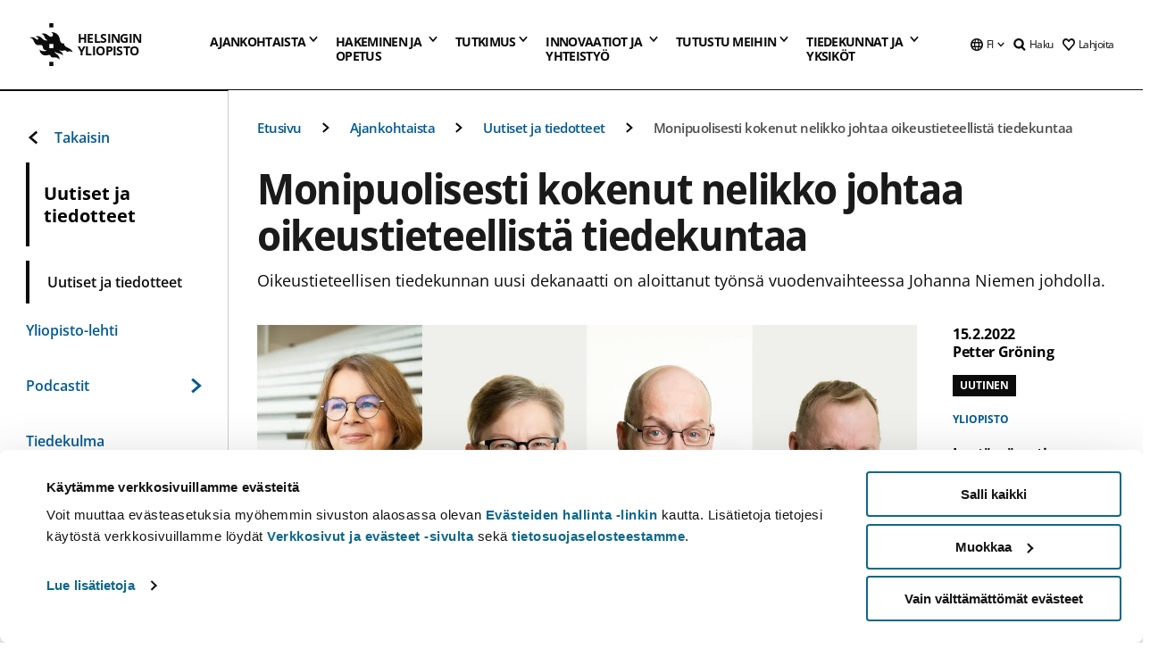

--- FILE ---
content_type: text/html; charset=UTF-8
request_url: https://www.helsinki.fi/fi/uutiset/yliopisto/monipuolisesti-kokenut-nelikko-johtaa-oikeustieteellista-tiedekuntaa
body_size: 66693
content:

<!DOCTYPE html>
<html lang="fi" dir="ltr" prefix="og: https://ogp.me/ns#">
<head>
  <style>
    /* Hide Cookiebot branding as soon as page loads */
    #CybotCookiebotDialogHeader,
    #CybotCookiebotDialog.CybotEdge #CybotCookiebotDialogHeader {display: none !important;}
  </style>
  <script type="text/javascript" data-cookieconsent="ignore">
    window.dataLayer = window.dataLayer || [];
    function gtag() {
        dataLayer.push(arguments);
    }
    gtag("consent", "default", {
        ad_personalization: "denied",
        ad_storage: "denied",
        ad_user_data: "denied",
        analytics_storage: "denied",
        functionality_storage: "denied",
        personalization_storage: "denied",
        security_storage: "granted",
        wait_for_update: 500
    });
    gtag("set", "ads_data_redaction", true);
    gtag("set", "url_passthrough", true);
  </script>
  
      
  
  <meta charset="utf-8" />
<meta name="description" content="Oikeustieteellisen tiedekunnan uusi dekanaatti on aloittanut työnsä vuodenvaihteessa Johanna Niemen johdolla." />
<link rel="canonical" href="https://www.helsinki.fi/fi/uutiset/yliopisto/monipuolisesti-kokenut-nelikko-johtaa-oikeustieteellista-tiedekuntaa" />
<meta property="og:site_name" content="Helsingin yliopisto" />
<meta property="og:type" content="article" />
<meta property="og:url" content="https://www.helsinki.fi/fi/uutiset/yliopisto/monipuolisesti-kokenut-nelikko-johtaa-oikeustieteellista-tiedekuntaa" />
<meta property="og:title" content="Monipuolisesti kokenut nelikko johtaa oikeustieteellistä tiedekuntaa | Helsingin yliopisto" />
<meta property="og:description" content="Oikeustieteellisen tiedekunnan uusi dekanaatti on aloittanut työnsä vuodenvaihteessa Johanna Niemen johdolla." />
<meta property="og:image" content="https://www.helsinki.fi/assets/drupal/styles/og_images/s3/media-image/Oikis_dekanaatti_22-24_Drupal_uusi%20%28002%29.jpg?itok=W4tajcDo" />
<meta name="twitter:card" content="summary_large_image" />
<meta name="twitter:title" content="Monipuolisesti kokenut nelikko johtaa oikeustieteellistä tiedekuntaa | Helsingin yliopisto" />
<meta name="twitter:description" content="Oikeustieteellisen tiedekunnan uusi dekanaatti on aloittanut työnsä vuodenvaihteessa Johanna Niemen johdolla." />
<meta name="twitter:image" content="https://www.helsinki.fi/assets/drupal/styles/og_images/s3/media-image/Oikis_dekanaatti_22-24_Drupal_uusi%20%28002%29.jpg?itok=W4tajcDo" />
<meta name="Generator" content="Drupal 10 (https://www.drupal.org)" />
<meta name="MobileOptimized" content="width" />
<meta name="HandheldFriendly" content="true" />
<meta name="viewport" content="width=device-width, initial-scale=1.0" />
<script type="application/ld+json">{
    "@context": "https://schema.org",
    "@graph": [
        {
            "@type": "NewsArticle",
            "@id": "14519",
            "name": "Monipuolisesti kokenut nelikko johtaa oikeustieteellistä tiedekuntaa",
            "headline": "Monipuolisesti kokenut nelikko johtaa oikeustieteellistä tiedekuntaa",
            "description": "Oikeustieteellisen tiedekunnan uusi dekanaatti on aloittanut työnsä vuodenvaihteessa Johanna Niemen johdolla.",
            "about": "Yliopisto",
            "image": {
                "@type": "ImageObject",
                "url": "https://www.helsinki.fi/assets/drupal/styles/og_images/s3/media-image/Oikis_dekanaatti_22-24_Drupal_uusi%20%28002%29.jpg?itok=W4tajcDo"
            },
            "datePublished": "2022-02-15T13:30:00+0200",
            "isAccessibleForFree": "True",
            "dateModified": "2022-02-15T13:30:00+0200",
            "author": {
                "@type": "Person",
                "name": "Petter Gröning"
            },
            "publisher": {
                "@type": "Organization",
                "@id": "https://www.helsinki.fi",
                "name": "University of Helsinki",
                "url": "https://www.helsinki.fi"
            },
            "mainEntityOfPage": "https://www.helsinki.fi/fi/uutiset/yliopisto/monipuolisesti-kokenut-nelikko-johtaa-oikeustieteellista-tiedekuntaa"
        }
    ]
}</script>
<script id="Cookiebot" src="https://consent.cookiebot.com/uc.js" data-cbid="e422c4ee-0ebe-400c-b22b-9c74b6faeac3" async fetchpriority="high"></script>
<meta name="NewsItemId" content="14519" />
<script type="application/ld+json">{
    "@context": "https://schema.org",
    "@type": "BreadcrumbList",
    "itemListElement": [
        {
            "@type": "ListItem",
            "position": 1,
            "name": "Etusivu",
            "item": "https://www.helsinki.fi/fi"
        },
        {
            "@type": "ListItem",
            "position": 2,
            "name": "Ajankohtaista",
            "item": "https://www.helsinki.fi/fi/ajankohtaista"
        },
        {
            "@type": "ListItem",
            "position": 3,
            "name": "Uutiset ja tiedotteet",
            "item": "https://www.helsinki.fi/fi/ajankohtaista/uutiset-ja-tiedotteet"
        }
    ]
}</script>
<link rel="icon" href="/themes/custom/helsingin_yliopisto/favicon.ico" type="image/vnd.microsoft.icon" />
<link rel="alternate" hreflang="fi" href="https://www.helsinki.fi/fi/uutiset/yliopisto/monipuolisesti-kokenut-nelikko-johtaa-oikeustieteellista-tiedekuntaa" />
<link rel="alternate" hreflang="sv" href="https://www.helsinki.fi/sv/nyheter/universitet/mangsidigt-erfaren-kvartett-leder-juridiska-fakulteten" />
<link rel="alternate" hreflang="en" href="https://www.helsinki.fi/en/news/university/foursome-diverse-experience-leading-faculty-law" />
<link rel="preload" href="https://www.helsinki.fi/assets/drupal/styles/16_10_s/s3/media-image/Oikis_dekanaatti_22-24_Drupal_uusi%20%28002%29.jpg.webp?itok=dkneokMt" as="image" fetchpriority="high" />
<link rel="modulepreload" href="/themes/custom/helsingin_yliopisto/dist/hudslib-0.9.6/esm/globalScript-3f479486.js" as="script" crossorigin fetchpriority="high" />
<link rel="modulepreload" href="/themes/custom/helsingin_yliopisto/dist/hudslib-0.9.6/esm/huds-lib.js" as="script" crossorigin fetchpriority="high" />
<link rel="modulepreload" href="/themes/custom/helsingin_yliopisto/dist/hudslib-0.9.6/esm/hy-box.entry.js" as="script" crossorigin fetchpriority="high" />
<link rel="modulepreload" href="/themes/custom/helsingin_yliopisto/dist/hudslib-0.9.6/esm/hy-breadcrumbs_15.entry.js" as="script" crossorigin fetchpriority="high" />
<link rel="modulepreload" href="/themes/custom/helsingin_yliopisto/dist/hudslib-0.9.6/esm/hy-icon-caret-down.entry.js" as="script" crossorigin fetchpriority="high" />
<link rel="modulepreload" href="/themes/custom/helsingin_yliopisto/dist/hudslib-0.9.6/esm/hy-icon-caret-left.entry.js" as="script" crossorigin fetchpriority="high" />
<link rel="modulepreload" href="/themes/custom/helsingin_yliopisto/dist/hudslib-0.9.6/esm/hy-icon-caret-right.entry.js" as="script" crossorigin fetchpriority="high" />
<link rel="modulepreload" href="/themes/custom/helsingin_yliopisto/dist/hudslib-0.9.6/esm/hy-icon-caret-up.entry.js" as="script" crossorigin fetchpriority="high" />
<link rel="modulepreload" href="/themes/custom/helsingin_yliopisto/dist/hudslib-0.9.6/esm/hy-icon-globe.entry.js" as="script" crossorigin fetchpriority="high" />
<link rel="modulepreload" href="/themes/custom/helsingin_yliopisto/dist/hudslib-0.9.6/esm/hy-icon-heart-support.entry.js" as="script" crossorigin fetchpriority="high" />
<link rel="modulepreload" href="/themes/custom/helsingin_yliopisto/dist/hudslib-0.9.6/esm/hy-icon-hy-logo.entry.js" as="script" crossorigin fetchpriority="high" />
<link rel="modulepreload" href="/themes/custom/helsingin_yliopisto/dist/hudslib-0.9.6/esm/hy-icon-search.entry.js" as="script" crossorigin fetchpriority="high" />
<link rel="modulepreload" href="/themes/custom/helsingin_yliopisto/dist/hudslib-0.9.6/esm/hy-image.entry.js" as="script" crossorigin fetchpriority="high" />
<link rel="modulepreload" href="/themes/custom/helsingin_yliopisto/dist/hudslib-0.9.6/esm/hy-main.entry.js" as="script" crossorigin fetchpriority="high" />
<link rel="modulepreload" href="/themes/custom/helsingin_yliopisto/dist/hudslib-0.9.6/esm/index-2ffe17c9.js" as="script" crossorigin fetchpriority="high" />
<link rel="modulepreload" href="/themes/custom/helsingin_yliopisto/dist/hudslib-0.9.6/esm/utils-1e7f5184.js" as="script" crossorigin fetchpriority="high" />
<link rel="preload" href="/themes/custom/helsingin_yliopisto/dist/hudslib/fonts/Open-Sans-600/Open-Sans-600.woff2" as="font" crossorigin fetchpriority="high" />
<link rel="preload" href="/themes/custom/helsingin_yliopisto/dist/hudslib/fonts/Open-Sans-regular/Open-Sans-regular.woff2" as="font" crossorigin fetchpriority="high" />

  <title>Monipuolisesti kokenut nelikko johtaa oikeustieteellistä tiedekuntaa | Helsingin yliopisto</title>
  <link rel="stylesheet" media="all" href="/sites/default/files/css/css_Eb-p1Ne2Z0e6_VRq7WPLUItdT5uudhVKc-FPOGqz_SA.css?delta=0&amp;language=fi&amp;theme=helsingin_yliopisto&amp;include=eJyNjVEKAyEMRC-01iNJXFMNpCpO3LK3r9CPUlhKv4YZHm8im_EIaLuQBhQaUnOI06xVeNipq2-FFSulhtVbF1jziSG5OpwwfjiVeEllbZHU_RLN4r5cf0Hu3qrhEj0kcett2Po9hJ9uB7ZOg_KgXuDTmJ309llus_YZVVA4bW-9jwR-AZUzcYc" />
<link rel="stylesheet" media="all" href="/sites/default/files/css/css_VXKvNx9KHusFoR9cDy2zR45Z_QZ7HfXoShmJNvakuyM.css?delta=1&amp;language=fi&amp;theme=helsingin_yliopisto&amp;include=eJyNjVEKAyEMRC-01iNJXFMNpCpO3LK3r9CPUlhKv4YZHm8im_EIaLuQBhQaUnOI06xVeNipq2-FFSulhtVbF1jziSG5OpwwfjiVeEllbZHU_RLN4r5cf0Hu3qrhEj0kcett2Po9hJ9uB7ZOg_KgXuDTmJ309llus_YZVVA4bW-9jwR-AZUzcYc" />

  <script src="/themes/custom/helsingin_yliopisto/dist/hudslib-0.9.6/esm/huds-lib.js?v=0.9.6" type="module" defer fetchpriority="high"></script>
<script src="/themes/custom/helsingin_yliopisto/dist/hudslib-0.9.6/huds-lib/huds-lib.esm.js?v=0.9.6" nomodule defer></script>
<script src="/themes/custom/helsingin_yliopisto/dist/uhds-1.0.1/component-library/component-library.esm.js?v=1.0.1" type="module" defer fetchpriority="high"></script>


  <link rel="preconnect" href="//customer.cludo.com"/>
  <link rel="preconnect" href="//consent.cookiebot.com"/>
  <link rel="dns-prefetch" href="//siteimproveanalytics.com"/>
  <link rel="dns-prefetch" href="//d2oarllo6tn86.cloudfront.net" />
  <link rel="dns-prefetch" href="//connect.facebook.net" />

  <link rel="preload" href="https://customer.cludo.com/assets/2594/11998/cludo-search.min.css" as="style" onload="this.onload=null;this.rel='stylesheet'">
  <noscript><link rel="stylesheet" href="https://customer.cludo.com/assets/2594/11998/cludo-search.min.css"></noscript>

  
        <style>
    html :not(:defined){visibility:hidden}html.prerendered :not(:defined){visibility:visible}.visually-hidden{position:absolute!important;overflow:hidden;clip:rect(1px,1px,1px,1px);width:1px;height:1px;word-wrap:normal}
  </style>
</head>
<body class="ct--news">
  <!-- Google Tag Manager (noscript) -->
  <noscript><iframe src="https://www.googletagmanager.com/ns.html?id=GTM-5PMSGQ"
  height="0" width="0" style="display:none;visibility:hidden"></iframe></noscript>
  <!-- End Google Tag Manager (noscript) -->

    <ds-store ds-language="fi"></ds-store>

    <a href="#main-content" class="visually-hidden focusable">
      Hyppää pääsisältöön
  </a>
  
    <div class="dialog-off-canvas-main-canvas" data-off-canvas-main-canvas>
    
<div class="layout-container">

  

  <header role="banner">
    
  <div class="hy-region--header">
                                                                                                                                
                                                                                                
                                                                                                
                                                                                                
                                                                                                
                                                                                                
                                                                                                
                                                                                                
                                                                                                
                                                                                                
                                                                                                
                                                                                                                                  
                                                                                                                                                
                                                                                                                  
                                                                                                
                                                                                                
                                                                                                
                                                                                                
                                                                                                
                                                                                                
                                                                                                
                                                                                                
                                                                                                
                                                                                                                
                                                                                                                          
                                                                                                                  
                                                                                                
                                                                                                
                                                                                                
                                                                                                
                                                                                                
                                                                                                
                                                                                                                
                                                                                                    
                                                                                                                  
                                                                                                
                                                                                                
                                                                                                
                                                                                                
                                                                                                
                                                                                                                
                                                                                                                          
                                                                                                                  
                                                                                                
                                                                                                
                                                                                                
                                                                                                
                                                                                                
                                                                                                
                                                                                                
                                                                                                
                                                                                                                
                                                                                                                                                                                            
                                                                                                                  
                                                                                                
                                                                                                
                                                                                                
                                                                                                
                                                                                                
                                                                                                
                                                                                                
                                                                                                
                                                                                                
                                                                                                
                                                                                                
                                                                                                                
                                                                                                    
                                                                                          
                                                                        
                          <hy-site-header
      logo-label="Helsingin yliopisto"
      logo-url="/fi"
      menu-label="Valikko"
      menu-label-close="Sulje"
      data-menu-language="[{&quot;langCode&quot;:&quot;fi&quot;,&quot;abbr&quot;:&quot;SUOMI&quot;,&quot;label&quot;:&quot;SUOMI (FI)&quot;,&quot;isActive&quot;:true,&quot;url&quot;:&quot;\/fi\/uutiset\/yliopisto\/monipuolisesti-kokenut-nelikko-johtaa-oikeustieteellista-tiedekuntaa&quot;},{&quot;langCode&quot;:&quot;sv&quot;,&quot;abbr&quot;:&quot;SVENSKA&quot;,&quot;label&quot;:&quot;SVENSKA (SV)&quot;,&quot;isActive&quot;:false,&quot;url&quot;:&quot;\/sv\/nyheter\/universitet\/mangsidigt-erfaren-kvartett-leder-juridiska-fakulteten&quot;},{&quot;langCode&quot;:&quot;en&quot;,&quot;abbr&quot;:&quot;ENGLISH&quot;,&quot;label&quot;:&quot;ENGLISH (EN)&quot;,&quot;isActive&quot;:false,&quot;url&quot;:&quot;\/en\/news\/university\/foursome-diverse-experience-leading-faculty-law&quot;}]"
      data-menu-donate="[{&quot;label&quot;:&quot;Lahjoita&quot;,&quot;url&quot;:&quot;https:\/\/www.helsinki.fi\/fi\/innovaatiot-ja-yhteistyo\/lahjoittajille&quot;}]"
      data-site-header-labels="{&quot;menu_labels&quot;:{&quot;open&quot;:&quot;Avaa mobiilivalikko&quot;,&quot;close&quot;:&quot;Sulje mobiilivalikko&quot;,&quot;expand&quot;:&quot;Avaa alavalikko&quot;,&quot;return&quot;:&quot;Palaa edelliselle tasolle&quot;,&quot;home&quot;:&quot;Etusivu&quot;,&quot;main&quot;:&quot;P\u00e4\u00e4valikko&quot;,&quot;front_page&quot;:&quot;Yliopiston p\u00e4\u00e4sivuston etusivu&quot;},&quot;search_labels&quot;:{&quot;label&quot;:&quot;Haku&quot;,&quot;open&quot;:&quot;Haku&quot;,&quot;close&quot;:&quot;Haku&quot;},&quot;language_labels&quot;:{&quot;open&quot;:&quot;Avaa kielivalikko&quot;,&quot;close&quot;:&quot;Sulje kielivalikko&quot;},&quot;group_pages&quot;:{&quot;university_main_menu&quot;:&quot;Yliopiston p\u00e4\u00e4valikko&quot;,&quot;university_home_page&quot;:&quot;Yliopiston p\u00e4\u00e4sivuston etusivu&quot;,&quot;university_front_page&quot;:&quot;Yliopiston p\u00e4\u00e4sivuston etusivu&quot;}}"
      data-site-search-labels="{&quot;search_description&quot;:&quot;verkkosivuja, koulutuksia, ihmisi\u00e4, tutkimusryhmi\u00e4, jne.&quot;,&quot;search_placeholder&quot;:&quot;Mit\u00e4 haluat l\u00f6yt\u00e4\u00e4\u2026&quot;,&quot;search_label&quot;:&quot;Haku&quot;,&quot;search_close_label&quot;:&quot;Sulje haku&quot;,&quot;search_tools_label&quot;:&quot;Muita hakuja&quot;}"
      data-search-tools="[{&quot;menuLinkId&quot;:&quot;32fce07aef0231a00d944e7a796ff565&quot;,&quot;isExternal&quot;:&quot;external&quot;,&quot;label&quot;:&quot;Henkil\u00f6haku&quot;,&quot;url&quot;:&quot;https:\/\/www.helsinki.fi\/fi\/tutustu-meihin\/ihmiset\/henkilohaku&quot;,&quot;description&quot;:&quot;&quot;},{&quot;menuLinkId&quot;:&quot;594ba19dd4e4145bb5a778e31d8c87df&quot;,&quot;isExternal&quot;:false,&quot;label&quot;:&quot;Etsi koulutuksia ja kursseja&quot;,&quot;url&quot;:&quot;\/fi\/hakeminen-ja-opetus\/etsi-koulutuksia-ja-kursseja&quot;,&quot;description&quot;:&quot;&quot;}]"
    >
      <nav class="hy-menu js-hy-desktop-navigation" role="navigation" slot="menu">
                        <ul class="hy-menu-items">
                                          <li class="hy-desktop-menu__item" data-shortcuts="[{&quot;shortcut_title&quot;:&quot;Hyv\u00e4 yhteiskunta&quot;,&quot;shortcut_url&quot;:&quot;\/fi\/ajankohtaista\/hyva-yhteiskunta&quot;,&quot;shortcut_is_external&quot;:false,&quot;shortcut_aria_label&quot;:&quot;&quot;},{&quot;shortcut_title&quot;:&quot;Koulutus ja oppiminen&quot;,&quot;shortcut_url&quot;:&quot;\/fi\/ajankohtaista\/koulutus-ja-oppiminen&quot;,&quot;shortcut_is_external&quot;:false,&quot;shortcut_aria_label&quot;:&quot;&quot;},{&quot;shortcut_title&quot;:&quot;Ilmasto ja luonnonmonimuotoisuus&quot;,&quot;shortcut_url&quot;:&quot;https:\/\/www.helsinki.fi\/fi\/ajankohtaista\/ilmasto-ja-luonnon-monimuotoisuus&quot;,&quot;shortcut_is_external&quot;:false,&quot;shortcut_aria_label&quot;:&quot;&quot;},{&quot;shortcut_title&quot;:&quot;Ihmisten teknologia&quot;,&quot;shortcut_url&quot;:&quot;\/fi\/ajankohtaista\/ihmisten-teknologia&quot;,&quot;shortcut_is_external&quot;:false,&quot;shortcut_aria_label&quot;:&quot;&quot;},{&quot;shortcut_title&quot;:&quot;Terveempi maailma&quot;,&quot;shortcut_url&quot;:&quot;\/fi\/ajankohtaista\/terveempi-maailma&quot;,&quot;shortcut_is_external&quot;:false,&quot;shortcut_aria_label&quot;:&quot;&quot;}]">
                <button
          tabindex="0"
          type="button"
          class="hy-desktop-menu__button "
          data-link-id="63f4f6442422ca177f00743629b5994d"
          aria-expanded="false"
          aria-haspopup="menu"
        >
                                <span>Ajankohtaista</span>
                    <hy-icon icon='hy-icon-caret-down' size=32 />
        </button>
        <section class="hy-desktop-menu__panel" aria-hidden="true">
          <div class="hy-desktop-menu__panel-container">
            <div class="hy-desktop-menu__panel-menu">
              <div class="hy-desktop-menu__panel-header">
                <hy-icon icon='hy-icon-arrow-right' size=24></hy-icon>
                <a aria-current="page" href="/fi/ajankohtaista" data-menu-link-id=63f4f6442422ca177f00743629b5994d>
                  Ajankohtaista
                </a>
                              </div>
                            <div class="hy-desktop-menu__panel-content has-shortcuts">
                <ul class='hy-desktop-menu__panel-links hy-desktop-menu__panel-links--menu' menu-link-id=63f4f6442422ca177f00743629b5994d>
                                        <li class="hy-desktop-menu__panel-links-item">
                                                <a class="hy-desktop-menu__panel-link" href=/fi/ajankohtaista/uutiset-ja-tiedotteet target=_self>
                          <hy-icon icon='hy-icon-caret-right' size=10></hy-icon>
                          <span>
                            Uutiset ja tiedotteet
                                                      </span>
                        </a>
                      </li>
                                        <li class="hy-desktop-menu__panel-links-item">
                                                <a class="hy-desktop-menu__panel-link" href=/fi/yliopisto-lehti target=_self>
                          <hy-icon icon='hy-icon-caret-right' size=10></hy-icon>
                          <span>
                            Yliopisto-lehti
                                                      </span>
                        </a>
                      </li>
                                        <li class="hy-desktop-menu__panel-links-item">
                                                <a class="hy-desktop-menu__panel-link" href=/fi/ajankohtaista/podcastit target=_self>
                          <hy-icon icon='hy-icon-caret-right' size=10></hy-icon>
                          <span>
                            Podcastit
                                                      </span>
                        </a>
                      </li>
                                        <li class="hy-desktop-menu__panel-links-item">
                                                <a class="hy-desktop-menu__panel-link" href=/fi/tiedekulma target=_self>
                          <hy-icon icon='hy-icon-caret-right' size=10></hy-icon>
                          <span>
                            Tiedekulma
                                                      </span>
                        </a>
                      </li>
                                        <li class="hy-desktop-menu__panel-links-item">
                                                <a class="hy-desktop-menu__panel-link" href=/fi/ajankohtaista/ukrainan-sota target=_self>
                          <hy-icon icon='hy-icon-caret-right' size=10></hy-icon>
                          <span>
                            Ukrainan sota
                                                      </span>
                        </a>
                      </li>
                                        <li class="hy-desktop-menu__panel-links-item">
                                                <a class="hy-desktop-menu__panel-link" href=https://tapahtumat.helsinki.fi/fi-FI target=_blank>
                          <hy-icon icon='hy-icon-caret-right' size=10></hy-icon>
                          <span>
                            Tapahtumakalenteri
                                                          <hy-icon icon='hy-icon-arrow-right' size=12 />
                                                      </span>
                        </a>
                      </li>
                                        <li class="hy-desktop-menu__panel-links-item">
                                                <a class="hy-desktop-menu__panel-link" href=/fi/ajankohtaista/vaitokset target=_self>
                          <hy-icon icon='hy-icon-caret-right' size=10></hy-icon>
                          <span>
                            Väitökset
                                                      </span>
                        </a>
                      </li>
                                        <li class="hy-desktop-menu__panel-links-item">
                                                <a class="hy-desktop-menu__panel-link" href=/fi/ajankohtaista/unitube target=_self>
                          <hy-icon icon='hy-icon-caret-right' size=10></hy-icon>
                          <span>
                            Unitube - videot ja suorat lähetykset
                                                      </span>
                        </a>
                      </li>
                                        <li class="hy-desktop-menu__panel-links-item">
                                                <a class="hy-desktop-menu__panel-link" href=/fi/ajankohtaista/medialle target=_self>
                          <hy-icon icon='hy-icon-caret-right' size=10></hy-icon>
                          <span>
                            Medialle
                                                      </span>
                        </a>
                      </li>
                                        <li class="hy-desktop-menu__panel-links-item">
                                                <a class="hy-desktop-menu__panel-link" href=/fi/ajankohtaista/uutiskirjeet target=_self>
                          <hy-icon icon='hy-icon-caret-right' size=10></hy-icon>
                          <span>
                            Uutiskirjeet
                                                      </span>
                        </a>
                      </li>
                                        <li class="hy-desktop-menu__panel-links-item">
                                                <a class="hy-desktop-menu__panel-link" href=/fi/ajankohtaista/yliopisto-sosiaalisessa-mediassa target=_self>
                          <hy-icon icon='hy-icon-caret-right' size=10></hy-icon>
                          <span>
                            Yliopisto sosiaalisessa mediassa
                                                      </span>
                        </a>
                      </li>
                                  </ul>
                                  <div class="hy-desktop-menu__panel-shortcuts" shortcuts-rendered="false" data-shortcut-title="Oikopolut">
                                      </div>
                              </div>
            </div>
                          <button
                class="hy-desktop-menu__panel-close-button"
                aria-label="Sulje valikko"
              >
                <span>Sulje valikko</span>
                <hy-icon icon='hy-icon-remove' size=16 />
              </button>
                      </div>
        </section>
      </li>
                                          <li class="hy-desktop-menu__item" data-shortcuts="[{&quot;shortcut_title&quot;:&quot;Hakijapalvelut ja neuvonta&quot;,&quot;shortcut_url&quot;:&quot;\/fi\/hakeminen-ja-opetus\/hakuneuvonta-ja-yhteystiedot\/hakijapalvelut-ja-neuvonta&quot;,&quot;shortcut_is_external&quot;:false,&quot;shortcut_aria_label&quot;:&quot;&quot;},{&quot;shortcut_title&quot;:&quot;Usein kysytyt kysymykset hakemisesta&quot;,&quot;shortcut_url&quot;:&quot;\/fi\/hakeminen-ja-opetus\/hakuneuvonta-ja-yhteystiedot\/hakijapalvelut-ja-neuvonta\/usein-kysyttya-hakemisesta&quot;,&quot;shortcut_is_external&quot;:false,&quot;shortcut_aria_label&quot;:&quot;&quot;},{&quot;shortcut_title&quot;:&quot;Tilastoja opiskelijavalinnoista&quot;,&quot;shortcut_url&quot;:&quot;\/fi\/hakeminen-ja-opetus\/hae-kandi-ja-maisteriohjelmiin\/tilastoja-opiskelijavalinnoista&quot;,&quot;shortcut_is_external&quot;:false,&quot;shortcut_aria_label&quot;:&quot;&quot;},{&quot;shortcut_title&quot;:&quot;Opinto-ohjaajille ja opettajille&quot;,&quot;shortcut_url&quot;:&quot;\/fi\/hakeminen-ja-opetus\/opiskelu-ja-opiskelijaelama\/opinto-ohjaajille-ja-aineenopettajille&quot;,&quot;shortcut_is_external&quot;:false,&quot;shortcut_aria_label&quot;:&quot;&quot;}]">
                <button
          tabindex="0"
          type="button"
          class="hy-desktop-menu__button is-long"
          data-link-id="591a86b9327b5763c6c289649e6923f8"
          aria-expanded="false"
          aria-haspopup="menu"
        >
                                                                                                                                                                                                                                <span>Hakeminen ja <br> opetus</span>
                    <hy-icon icon='hy-icon-caret-down' size=32 />
        </button>
        <section class="hy-desktop-menu__panel" aria-hidden="true">
          <div class="hy-desktop-menu__panel-container">
            <div class="hy-desktop-menu__panel-menu">
              <div class="hy-desktop-menu__panel-header">
                <hy-icon icon='hy-icon-arrow-right' size=24></hy-icon>
                <a href="/fi/hakeminen-ja-opetus" data-menu-link-id=591a86b9327b5763c6c289649e6923f8>
                  Hakeminen ja opetus
                </a>
                                  <p>Tutustu koulutustarjontaamme tutkinto-opinnoista jatkuvaan oppimiseen. Täältä löydät myös ohjeet hakemiseen ja tietoa opetuksesta.</p>
                              </div>
                            <div class="hy-desktop-menu__panel-content has-shortcuts">
                <ul class='hy-desktop-menu__panel-links hy-desktop-menu__panel-links--menu' menu-link-id=591a86b9327b5763c6c289649e6923f8>
                                        <li class="hy-desktop-menu__panel-links-item">
                                                <a class="hy-desktop-menu__panel-link" href=/fi/hakeminen-ja-opetus/etsi-koulutuksia-ja-kursseja target=_self>
                          <hy-icon icon='hy-icon-caret-right' size=10></hy-icon>
                          <span>
                            Etsi koulutuksia ja kursseja
                                                      </span>
                        </a>
                      </li>
                                        <li class="hy-desktop-menu__panel-links-item">
                                                <a class="hy-desktop-menu__panel-link" href=/fi/hakeminen-ja-opetus/hae-kandi-ja-maisteriohjelmiin target=_self>
                          <hy-icon icon='hy-icon-caret-right' size=10></hy-icon>
                          <span>
                            Hae kandi- ja maisteriohjelmiin
                                                      </span>
                        </a>
                      </li>
                                        <li class="hy-desktop-menu__panel-links-item">
                                                <a class="hy-desktop-menu__panel-link" href=/fi/hakeminen-ja-opetus/hae-tohtoriohjelmiin target=_self>
                          <hy-icon icon='hy-icon-caret-right' size=10></hy-icon>
                          <span>
                            Hae tohtoriohjelmiin
                                                      </span>
                        </a>
                      </li>
                                        <li class="hy-desktop-menu__panel-links-item">
                                                <a class="hy-desktop-menu__panel-link" href=/fi/hakeminen-ja-opetus/avoin-yliopisto target=_self>
                          <hy-icon icon='hy-icon-caret-right' size=10></hy-icon>
                          <span>
                            Avoin yliopisto
                                                      </span>
                        </a>
                      </li>
                                        <li class="hy-desktop-menu__panel-links-item">
                                                <a class="hy-desktop-menu__panel-link" href=/fi/hakeminen-ja-opetus/opiskelu-ja-opiskelijaelama target=_self>
                          <hy-icon icon='hy-icon-caret-right' size=10></hy-icon>
                          <span>
                            Opiskelu ja opiskelijaelämä
                                                      </span>
                        </a>
                      </li>
                                        <li class="hy-desktop-menu__panel-links-item">
                                                <a class="hy-desktop-menu__panel-link" href=/fi/hakeminen-ja-opetus/taydennyskoulutus target=_self>
                          <hy-icon icon='hy-icon-caret-right' size=10></hy-icon>
                          <span>
                            Täydennyskoulutus
                                                      </span>
                        </a>
                      </li>
                                        <li class="hy-desktop-menu__panel-links-item">
                                                <a class="hy-desktop-menu__panel-link" href=/fi/hakeminen-ja-opetus/opetus target=_self>
                          <hy-icon icon='hy-icon-caret-right' size=10></hy-icon>
                          <span>
                            Opetus
                                                      </span>
                        </a>
                      </li>
                                        <li class="hy-desktop-menu__panel-links-item">
                                                <a class="hy-desktop-menu__panel-link" href=/fi/hakeminen-ja-opetus/jatkuva-oppiminen target=_self>
                          <hy-icon icon='hy-icon-caret-right' size=10></hy-icon>
                          <span>
                            Jatkuva oppiminen
                                                      </span>
                        </a>
                      </li>
                                        <li class="hy-desktop-menu__panel-links-item">
                                                <a class="hy-desktop-menu__panel-link" href=/fi/hakeminen-ja-opetus/hae-tutkintoa-taydentaviin-koulutuksiin target=_self>
                          <hy-icon icon='hy-icon-caret-right' size=10></hy-icon>
                          <span>
                            Hae tutkintoa täydentäviin koulutuksiin
                                                      </span>
                        </a>
                      </li>
                                        <li class="hy-desktop-menu__panel-links-item">
                                                <a class="hy-desktop-menu__panel-link" href=/fi/hakeminen-ja-opetus/hakuneuvonta-ja-yhteystiedot target=_self>
                          <hy-icon icon='hy-icon-caret-right' size=10></hy-icon>
                          <span>
                            Hakuneuvonta ja yhteystiedot
                                                      </span>
                        </a>
                      </li>
                                  </ul>
                                  <div class="hy-desktop-menu__panel-shortcuts" shortcuts-rendered="false" data-shortcut-title="Oikopolut">
                                      </div>
                              </div>
            </div>
                          <button
                class="hy-desktop-menu__panel-close-button"
                aria-label="Sulje valikko"
              >
                <span>Sulje valikko</span>
                <hy-icon icon='hy-icon-remove' size=16 />
              </button>
                      </div>
        </section>
      </li>
                            <li class="hy-desktop-menu__item" data-shortcuts="[{&quot;shortcut_title&quot;:&quot;Millaista v\u00e4it\u00f6skirjatutkimus on?&quot;,&quot;shortcut_url&quot;:&quot;\/fi\/tutkimus\/tutkijakoulu\/vaitoskirjatutkimus-helsingin-yliopistossa&quot;,&quot;shortcut_is_external&quot;:false,&quot;shortcut_aria_label&quot;:&quot;&quot;},{&quot;shortcut_title&quot;:&quot;Tulevat v\u00e4it\u00f6kset&quot;,&quot;shortcut_url&quot;:&quot;\/fi\/ajankohtaista\/vaitokset&quot;,&quot;shortcut_is_external&quot;:false,&quot;shortcut_aria_label&quot;:&quot;&quot;},{&quot;shortcut_title&quot;:&quot;Innovaatiot ja tutkimuksen kaupallistaminen&quot;,&quot;shortcut_url&quot;:&quot;\/fi\/innovaatiot-ja-yhteistyo\/innovaatiot-ja-yrittajyys&quot;,&quot;shortcut_is_external&quot;:false,&quot;shortcut_aria_label&quot;:&quot;&quot;}]">
                <button
          tabindex="0"
          type="button"
          class="hy-desktop-menu__button "
          data-link-id="20a9347d42cacf33fdf0da96e8ec238a"
          aria-expanded="false"
          aria-haspopup="menu"
        >
                                <span>Tutkimus</span>
                    <hy-icon icon='hy-icon-caret-down' size=32 />
        </button>
        <section class="hy-desktop-menu__panel" aria-hidden="true">
          <div class="hy-desktop-menu__panel-container">
            <div class="hy-desktop-menu__panel-menu">
              <div class="hy-desktop-menu__panel-header">
                <hy-icon icon='hy-icon-arrow-right' size=24></hy-icon>
                <a href="/fi/tutkimus" data-menu-link-id=20a9347d42cacf33fdf0da96e8ec238a>
                  Tutkimus
                </a>
                                  <p>Tutustu tutkimukseemme, tutkimusyksiköihimme, tutkijoille tarjottaviin palveluihin ja maailmanluokan infrastruktuureihimme.</p>
                              </div>
                            <div class="hy-desktop-menu__panel-content has-shortcuts">
                <ul class='hy-desktop-menu__panel-links hy-desktop-menu__panel-links--menu' menu-link-id=20a9347d42cacf33fdf0da96e8ec238a>
                                        <li class="hy-desktop-menu__panel-links-item">
                                                <a class="hy-desktop-menu__panel-link" href=/fi/tutkimus/etsi-tutkija target=_self>
                          <hy-icon icon='hy-icon-caret-right' size=10></hy-icon>
                          <span>
                            Etsi tutkija
                                                      </span>
                        </a>
                      </li>
                                        <li class="hy-desktop-menu__panel-links-item">
                                                <a class="hy-desktop-menu__panel-link" href=/fi/tutkimus/tutkimusyksikot-ja-infrastruktuurit target=_self>
                          <hy-icon icon='hy-icon-caret-right' size=10></hy-icon>
                          <span>
                            Tutkimusyksiköt ja -infrastruktuurit
                                                      </span>
                        </a>
                      </li>
                                        <li class="hy-desktop-menu__panel-links-item">
                                                <a class="hy-desktop-menu__panel-link" href=/fi/tutkimus/strateginen-tutkimus target=_self>
                          <hy-icon icon='hy-icon-caret-right' size=10></hy-icon>
                          <span>
                            Strateginen tutkimus
                                                      </span>
                        </a>
                      </li>
                                        <li class="hy-desktop-menu__panel-links-item">
                                                <a class="hy-desktop-menu__panel-link" href=/fi/tutkimus/tutkimuksen-huippuja target=_self>
                          <hy-icon icon='hy-icon-caret-right' size=10></hy-icon>
                          <span>
                            Tutkimuksen huippuja
                                                      </span>
                        </a>
                      </li>
                                        <li class="hy-desktop-menu__panel-links-item">
                                                <a class="hy-desktop-menu__panel-link" href=/fi/tutkimus/tutkijakoulu target=_self>
                          <hy-icon icon='hy-icon-caret-right' size=10></hy-icon>
                          <span>
                            Tutkijakoulu
                                                      </span>
                        </a>
                      </li>
                                        <li class="hy-desktop-menu__panel-links-item">
                                                <a class="hy-desktop-menu__panel-link" href=/fi/tutkimus/vastuullinen-tiede target=_self>
                          <hy-icon icon='hy-icon-caret-right' size=10></hy-icon>
                          <span>
                            Vastuullinen tiede
                                                      </span>
                        </a>
                      </li>
                                        <li class="hy-desktop-menu__panel-links-item">
                                                <a class="hy-desktop-menu__panel-link" href=/fi/tutkimus/palvelut-tutkijoille target=_self>
                          <hy-icon icon='hy-icon-caret-right' size=10></hy-icon>
                          <span>
                            Palvelut tutkijoille
                                                      </span>
                        </a>
                      </li>
                                  </ul>
                                  <div class="hy-desktop-menu__panel-shortcuts" shortcuts-rendered="false" data-shortcut-title="Oikopolut">
                                      </div>
                              </div>
            </div>
                          <button
                class="hy-desktop-menu__panel-close-button"
                aria-label="Sulje valikko"
              >
                <span>Sulje valikko</span>
                <hy-icon icon='hy-icon-remove' size=16 />
              </button>
                      </div>
        </section>
      </li>
                                          <li class="hy-desktop-menu__item" data-shortcuts="[{&quot;shortcut_title&quot;:&quot;Lahjoita&quot;,&quot;shortcut_url&quot;:&quot;https:\/\/donate.helsinki.fi\/s\/?language=fi&quot;,&quot;shortcut_is_external&quot;:true,&quot;shortcut_aria_label&quot;:&quot; link opens up in a new tab&quot;},{&quot;shortcut_title&quot;:&quot;Liity alumniyhteis\u00f6\u00f6n&quot;,&quot;shortcut_url&quot;:&quot;\/fi\/innovaatiot-ja-yhteistyo\/alumneille\/liity-alumniyhteisoon&quot;,&quot;shortcut_is_external&quot;:false,&quot;shortcut_aria_label&quot;:&quot;&quot;},{&quot;shortcut_title&quot;:&quot;Alumnitapahtumat&quot;,&quot;shortcut_url&quot;:&quot;\/fi\/innovaatiot-ja-yhteistyo\/alumneille\/alumnitapahtumat&quot;,&quot;shortcut_is_external&quot;:false,&quot;shortcut_aria_label&quot;:&quot;&quot;},{&quot;shortcut_title&quot;:&quot;Yritysyhteisty\u00f6 ja kumppanuudet&quot;,&quot;shortcut_url&quot;:&quot;\/fi\/innovaatiot-ja-yhteistyo\/innovaatiot-ja-yrittajyys\/yritysyhteistyo-ja-kumppanuudet&quot;,&quot;shortcut_is_external&quot;:false,&quot;shortcut_aria_label&quot;:&quot;&quot;}]">
                <button
          tabindex="0"
          type="button"
          class="hy-desktop-menu__button is-long"
          data-link-id="6c099bb1bea1c2631c282ade15013bd1"
          aria-expanded="false"
          aria-haspopup="menu"
        >
                                                                                                                                                                                                                                <span>Innovaatiot ja <br> yhteistyö</span>
                    <hy-icon icon='hy-icon-caret-down' size=32 />
        </button>
        <section class="hy-desktop-menu__panel" aria-hidden="true">
          <div class="hy-desktop-menu__panel-container">
            <div class="hy-desktop-menu__panel-menu">
              <div class="hy-desktop-menu__panel-header">
                <hy-icon icon='hy-icon-arrow-right' size=24></hy-icon>
                <a href="/fi/innovaatiot-ja-yhteistyo" data-menu-link-id=6c099bb1bea1c2631c282ade15013bd1>
                  Innovaatiot ja yhteistyö
                </a>
                                  <p>Innovaatioita, palveluja ja yhteistyömahdollisuuksia tutkijoille, yrityksille, alumneille ja lahjoittajille.</p>
                              </div>
                            <div class="hy-desktop-menu__panel-content has-shortcuts">
                <ul class='hy-desktop-menu__panel-links hy-desktop-menu__panel-links--menu' menu-link-id=6c099bb1bea1c2631c282ade15013bd1>
                                        <li class="hy-desktop-menu__panel-links-item">
                                                <a class="hy-desktop-menu__panel-link" href=/fi/innovaatiot-ja-yhteistyo/innovaatiot-ja-yrittajyys target=_self>
                          <hy-icon icon='hy-icon-caret-right' size=10></hy-icon>
                          <span>
                            Innovaatiot ja yrittäjyys
                                                      </span>
                        </a>
                      </li>
                                        <li class="hy-desktop-menu__panel-links-item">
                                                <a class="hy-desktop-menu__panel-link" href=/fi/innovaatiot-ja-yhteistyo/lahjoittajille target=_self>
                          <hy-icon icon='hy-icon-caret-right' size=10></hy-icon>
                          <span>
                            Lahjoittajille
                                                      </span>
                        </a>
                      </li>
                                        <li class="hy-desktop-menu__panel-links-item">
                                                <a class="hy-desktop-menu__panel-link" href=/fi/innovaatiot-ja-yhteistyo/alumneille target=_self>
                          <hy-icon icon='hy-icon-caret-right' size=10></hy-icon>
                          <span>
                            Alumneille
                                                      </span>
                        </a>
                      </li>
                                        <li class="hy-desktop-menu__panel-links-item">
                                                <a class="hy-desktop-menu__panel-link" href=/fi/innovaatiot-ja-yhteistyo/vaikuttajille-ja-paattajille target=_self>
                          <hy-icon icon='hy-icon-caret-right' size=10></hy-icon>
                          <span>
                            Vaikuttajille ja päättäjille
                                                      </span>
                        </a>
                      </li>
                                        <li class="hy-desktop-menu__panel-links-item">
                                                <a class="hy-desktop-menu__panel-link" href=/fi/innovaatiot-ja-yhteistyo/oppilaitosyhteistyo target=_self>
                          <hy-icon icon='hy-icon-caret-right' size=10></hy-icon>
                          <span>
                            Oppilaitosyhteistyö
                                                      </span>
                        </a>
                      </li>
                                        <li class="hy-desktop-menu__panel-links-item">
                                                <a class="hy-desktop-menu__panel-link" href=/fi/innovaatiot-ja-yhteistyo/kansainvalinen-yhteistyo target=_self>
                          <hy-icon icon='hy-icon-caret-right' size=10></hy-icon>
                          <span>
                            Kansainvälinen yhteistyö
                                                      </span>
                        </a>
                      </li>
                                  </ul>
                                  <div class="hy-desktop-menu__panel-shortcuts" shortcuts-rendered="false" data-shortcut-title="Oikopolut">
                                      </div>
                              </div>
            </div>
                          <button
                class="hy-desktop-menu__panel-close-button"
                aria-label="Sulje valikko"
              >
                <span>Sulje valikko</span>
                <hy-icon icon='hy-icon-remove' size=16 />
              </button>
                      </div>
        </section>
      </li>
                            <li class="hy-desktop-menu__item" data-shortcuts="[{&quot;shortcut_title&quot;:&quot;Yliopiston yhteystiedot ja rakennusten aukioloajat&quot;,&quot;shortcut_url&quot;:&quot;\/fi\/tutustu-meihin\/tama-helsingin-yliopisto\/yliopiston-yhteystiedot&quot;,&quot;shortcut_is_external&quot;:false,&quot;shortcut_aria_label&quot;:&quot;&quot;},{&quot;shortcut_title&quot;:&quot;Yliopiston laskutustiedot&quot;,&quot;shortcut_url&quot;:&quot;\/fi\/tutustu-meihin\/tama-helsingin-yliopisto\/yliopiston-yhteystiedot\/yliopiston-laskutustiedot&quot;,&quot;shortcut_is_external&quot;:false,&quot;shortcut_aria_label&quot;:&quot;&quot;},{&quot;shortcut_title&quot;:&quot;Henkil\u00f6haku&quot;,&quot;shortcut_url&quot;:&quot;\/fi\/tutustu-meihin\/ihmiset\/henkilohaku&quot;,&quot;shortcut_is_external&quot;:false,&quot;shortcut_aria_label&quot;:&quot;&quot;},{&quot;shortcut_title&quot;:&quot;Yliopiston johto&quot;,&quot;shortcut_url&quot;:&quot;\/fi\/tutustu-meihin\/ihmiset\/johto&quot;,&quot;shortcut_is_external&quot;:false,&quot;shortcut_aria_label&quot;:&quot;&quot;},{&quot;shortcut_title&quot;:&quot;Yliopisto numeroina&quot;,&quot;shortcut_url&quot;:&quot;\/fi\/tutustu-meihin\/tama-helsingin-yliopisto\/yliopisto-numeroina&quot;,&quot;shortcut_is_external&quot;:false,&quot;shortcut_aria_label&quot;:&quot;&quot;},{&quot;shortcut_title&quot;:&quot;Menestyst\u00e4 yliopistorankingeissa&quot;,&quot;shortcut_url&quot;:&quot;\/fi\/tutustu-meihin\/tama-helsingin-yliopisto\/menestys-yliopistorankingeissa&quot;,&quot;shortcut_is_external&quot;:false,&quot;shortcut_aria_label&quot;:&quot;&quot;},{&quot;shortcut_title&quot;:&quot;Juhlat ja perinteet&quot;,&quot;shortcut_url&quot;:&quot;\/fi\/tutustu-meihin\/tama-helsingin-yliopisto\/juhlat-ja-perinteet&quot;,&quot;shortcut_is_external&quot;:false,&quot;shortcut_aria_label&quot;:&quot;&quot;}]">
                <button
          tabindex="0"
          type="button"
          class="hy-desktop-menu__button "
          data-link-id="322fc36f6e31d72918156d55746e747c"
          aria-expanded="false"
          aria-haspopup="menu"
        >
                                <span>Tutustu meihin</span>
                    <hy-icon icon='hy-icon-caret-down' size=32 />
        </button>
        <section class="hy-desktop-menu__panel" aria-hidden="true">
          <div class="hy-desktop-menu__panel-container">
            <div class="hy-desktop-menu__panel-menu">
              <div class="hy-desktop-menu__panel-header">
                <hy-icon icon='hy-icon-arrow-right' size=24></hy-icon>
                <a href="/fi/tutustu-meihin" data-menu-link-id=322fc36f6e31d72918156d55746e747c>
                  Tutustu meihin
                </a>
                                  <p>Millainen on Helsingin yliopisto? Kiinnostaako ura meillä? Täältä löydät perustietoa meistä ja avoimet työpaikat.</p>
                              </div>
                            <div class="hy-desktop-menu__panel-content has-shortcuts">
                <ul class='hy-desktop-menu__panel-links hy-desktop-menu__panel-links--menu' menu-link-id=322fc36f6e31d72918156d55746e747c>
                                        <li class="hy-desktop-menu__panel-links-item">
                                                <a class="hy-desktop-menu__panel-link" href=/fi/tutustu-meihin/strategia-talous-ja-laatu target=_self>
                          <hy-icon icon='hy-icon-caret-right' size=10></hy-icon>
                          <span>
                            Strategia, talous ja laatu
                                                      </span>
                        </a>
                      </li>
                                        <li class="hy-desktop-menu__panel-links-item">
                                                <a class="hy-desktop-menu__panel-link" href=/fi/tutustu-meihin/tama-helsingin-yliopisto target=_self>
                          <hy-icon icon='hy-icon-caret-right' size=10></hy-icon>
                          <span>
                            Tämä on Helsingin yliopisto
                                                      </span>
                        </a>
                      </li>
                                        <li class="hy-desktop-menu__panel-links-item">
                                                <a class="hy-desktop-menu__panel-link" href=/fi/tutustu-meihin/kestavyys-ja-vastuullisuus target=_self>
                          <hy-icon icon='hy-icon-caret-right' size=10></hy-icon>
                          <span>
                            Kestävyys ja vastuullisuus
                                                      </span>
                        </a>
                      </li>
                                        <li class="hy-desktop-menu__panel-links-item">
                                                <a class="hy-desktop-menu__panel-link" href=/fi/tutustu-meihin/ura-ja-avoimet-tyopaikat target=_self>
                          <hy-icon icon='hy-icon-caret-right' size=10></hy-icon>
                          <span>
                            Ura ja avoimet työpaikat
                                                      </span>
                        </a>
                      </li>
                                        <li class="hy-desktop-menu__panel-links-item">
                                                <a class="hy-desktop-menu__panel-link" href=/fi/tutustu-meihin/ihmiset target=_self>
                          <hy-icon icon='hy-icon-caret-right' size=10></hy-icon>
                          <span>
                            Ihmiset
                                                      </span>
                        </a>
                      </li>
                                        <li class="hy-desktop-menu__panel-links-item">
                                                <a class="hy-desktop-menu__panel-link" href=/fi/tutustu-meihin/arkistopalvelut-ja-kirjaamo target=_self>
                          <hy-icon icon='hy-icon-caret-right' size=10></hy-icon>
                          <span>
                            Arkistopalvelut ja kirjaamo
                                                      </span>
                        </a>
                      </li>
                                        <li class="hy-desktop-menu__panel-links-item">
                                                <a class="hy-desktop-menu__panel-link" href=/fi/tutustu-meihin/tietojen-kasittely-yliopistolla target=_self>
                          <hy-icon icon='hy-icon-caret-right' size=10></hy-icon>
                          <span>
                            Tietojen käsittely yliopistolla
                                                      </span>
                        </a>
                      </li>
                                        <li class="hy-desktop-menu__panel-links-item">
                                                <a class="hy-desktop-menu__panel-link" href=/fi/tutustu-meihin/vuokraa-tila target=_self>
                          <hy-icon icon='hy-icon-caret-right' size=10></hy-icon>
                          <span>
                            Vuokraa tila
                                                      </span>
                        </a>
                      </li>
                                        <li class="hy-desktop-menu__panel-links-item">
                                                <a class="hy-desktop-menu__panel-link" href=/fi/tutustu-meihin/tule-vierailulle target=_self>
                          <hy-icon icon='hy-icon-caret-right' size=10></hy-icon>
                          <span>
                            Tule vierailulle
                                                      </span>
                        </a>
                      </li>
                                  </ul>
                                  <div class="hy-desktop-menu__panel-shortcuts" shortcuts-rendered="false" data-shortcut-title="Oikopolut">
                                      </div>
                              </div>
            </div>
                          <button
                class="hy-desktop-menu__panel-close-button"
                aria-label="Sulje valikko"
              >
                <span>Sulje valikko</span>
                <hy-icon icon='hy-icon-remove' size=16 />
              </button>
                      </div>
        </section>
      </li>
                                          <li class="hy-desktop-menu__item" data-shortcuts="[{&quot;shortcut_title&quot;:&quot;Tieteenalayksik\u00f6t&quot;,&quot;shortcut_url&quot;:&quot;\/fi\/tutkimus\/tutkimusyksikot-ja-infrastruktuurit\/tiedekunnat-ja-tieteenalayksikot&quot;,&quot;shortcut_is_external&quot;:false,&quot;shortcut_aria_label&quot;:&quot;&quot;},{&quot;shortcut_title&quot;:&quot;Tutkimuskeskukset, tutkimusyhteis\u00f6t ja tutkimusinstituutit&quot;,&quot;shortcut_url&quot;:&quot;\/fi\/tutkimus\/tutkimusyksikot-ja-infrastruktuurit\/tutkimuskeskukset-yhteisot-ja-instituutit&quot;,&quot;shortcut_is_external&quot;:false,&quot;shortcut_aria_label&quot;:&quot;&quot;},{&quot;shortcut_title&quot;:&quot;Vierailukohteet ja kirjastot&quot;,&quot;shortcut_url&quot;:&quot;\/fi\/tutustu-meihin\/tule-vierailulle\/vierailukohteet&quot;,&quot;shortcut_is_external&quot;:false,&quot;shortcut_aria_label&quot;:&quot;&quot;}]">
                <button
          tabindex="0"
          type="button"
          class="hy-desktop-menu__button is-long"
          data-link-id="0944346263aeb9eddd52890adeeb92b1"
          aria-expanded="false"
          aria-haspopup="menu"
        >
                                                                                                                                                                                                                                <span>Tiedekunnat ja <br> yksiköt</span>
                    <hy-icon icon='hy-icon-caret-down' size=32 />
        </button>
        <section class="hy-desktop-menu__panel" aria-hidden="true">
          <div class="hy-desktop-menu__panel-container">
            <div class="hy-desktop-menu__panel-menu">
              <div class="hy-desktop-menu__panel-header">
                <hy-icon icon='hy-icon-arrow-right' size=24></hy-icon>
                <a href="/fi/tiedekunnat-ja-yksikot" data-menu-link-id=0944346263aeb9eddd52890adeeb92b1>
                  Tiedekunnat ja yksiköt
                </a>
                                  <p>Tutustu tiedekuntiin, tutkimusyksiköihin, -yhteisöihin ja verkostoihin, tutkimusasemiin, vierailukohteisiin ja harjoittelukouluihin.</p>
                              </div>
                            <div class="hy-desktop-menu__panel-content has-shortcuts">
                <ul class='hy-desktop-menu__panel-links hy-desktop-menu__panel-links--menu' menu-link-id=0944346263aeb9eddd52890adeeb92b1>
                                        <li class="hy-desktop-menu__panel-links-item">
                                                <a class="hy-desktop-menu__panel-link" href=/fi/bio-ja-ymparistotieteellinen-tiedekunta target=_self>
                          <hy-icon icon='hy-icon-caret-right' size=10></hy-icon>
                          <span>
                            Bio- ja ympäristötieteellinen tiedekunta
                                                      </span>
                        </a>
                      </li>
                                        <li class="hy-desktop-menu__panel-links-item">
                                                <a class="hy-desktop-menu__panel-link" href=/fi/elainlaaketieteellinen-tiedekunta target=_self>
                          <hy-icon icon='hy-icon-caret-right' size=10></hy-icon>
                          <span>
                            Eläinlääketieteellinen tiedekunta
                                                      </span>
                        </a>
                      </li>
                                        <li class="hy-desktop-menu__panel-links-item">
                                                <a class="hy-desktop-menu__panel-link" href=/fi/farmasian-tiedekunta target=_self>
                          <hy-icon icon='hy-icon-caret-right' size=10></hy-icon>
                          <span>
                            Farmasian tiedekunta
                                                      </span>
                        </a>
                      </li>
                                        <li class="hy-desktop-menu__panel-links-item">
                                                <a class="hy-desktop-menu__panel-link" href=/fi/humanistinen-tiedekunta target=_self>
                          <hy-icon icon='hy-icon-caret-right' size=10></hy-icon>
                          <span>
                            Humanistinen tiedekunta
                                                      </span>
                        </a>
                      </li>
                                        <li class="hy-desktop-menu__panel-links-item">
                                                <a class="hy-desktop-menu__panel-link" href=/fi/kasvatustieteellinen-tiedekunta target=_self>
                          <hy-icon icon='hy-icon-caret-right' size=10></hy-icon>
                          <span>
                            Kasvatustieteellinen tiedekunta
                                                      </span>
                        </a>
                      </li>
                                        <li class="hy-desktop-menu__panel-links-item">
                                                <a class="hy-desktop-menu__panel-link" href=/fi/laaketieteellinen-tiedekunta target=_self>
                          <hy-icon icon='hy-icon-caret-right' size=10></hy-icon>
                          <span>
                            Lääketieteellinen tiedekunta
                                                      </span>
                        </a>
                      </li>
                                        <li class="hy-desktop-menu__panel-links-item">
                                                <a class="hy-desktop-menu__panel-link" href=/fi/maatalous-metsatieteellinen-tiedekunta target=_self>
                          <hy-icon icon='hy-icon-caret-right' size=10></hy-icon>
                          <span>
                            Maatalous-metsätieteellinen tiedekunta
                                                      </span>
                        </a>
                      </li>
                                        <li class="hy-desktop-menu__panel-links-item">
                                                <a class="hy-desktop-menu__panel-link" href=/fi/matemaattis-luonnontieteellinen-tiedekunta target=_self>
                          <hy-icon icon='hy-icon-caret-right' size=10></hy-icon>
                          <span>
                            Matemaattis-luonnontieteellinen tiedekunta
                                                      </span>
                        </a>
                      </li>
                                        <li class="hy-desktop-menu__panel-links-item">
                                                <a class="hy-desktop-menu__panel-link" href=/fi/oikeustieteellinen-tiedekunta target=_self>
                          <hy-icon icon='hy-icon-caret-right' size=10></hy-icon>
                          <span>
                            Oikeustieteellinen tiedekunta
                                                      </span>
                        </a>
                      </li>
                                        <li class="hy-desktop-menu__panel-links-item">
                                                <a class="hy-desktop-menu__panel-link" href=/fi/svenska-social-och-kommunalhogskolan target=_self>
                          <hy-icon icon='hy-icon-caret-right' size=10></hy-icon>
                          <span>
                            Svenska social- och kommunalhögskolan
                                                      </span>
                        </a>
                      </li>
                                        <li class="hy-desktop-menu__panel-links-item">
                                                <a class="hy-desktop-menu__panel-link" href=/fi/teologinen-tiedekunta target=_self>
                          <hy-icon icon='hy-icon-caret-right' size=10></hy-icon>
                          <span>
                            Teologinen tiedekunta
                                                      </span>
                        </a>
                      </li>
                                        <li class="hy-desktop-menu__panel-links-item">
                                                <a class="hy-desktop-menu__panel-link" href=/fi/valtiotieteellinen-tiedekunta target=_self>
                          <hy-icon icon='hy-icon-caret-right' size=10></hy-icon>
                          <span>
                            Valtiotieteellinen tiedekunta
                                                      </span>
                        </a>
                      </li>
                                  </ul>
                                  <div class="hy-desktop-menu__panel-shortcuts" shortcuts-rendered="false" data-shortcut-title="Oikopolut">
                                      </div>
                              </div>
            </div>
                          <button
                class="hy-desktop-menu__panel-close-button"
                aria-label="Sulje valikko"
              >
                <span>Sulje valikko</span>
                <hy-icon icon='hy-icon-remove' size=16 />
              </button>
                      </div>
        </section>
      </li>
      
        </ul>
      </nav>
      <nav role='navigation' class="hy-mobile-menu js-hy-mobile-navigation is-hidden" slot="menu_mobile">
        <section class="hy-mobile-menu__header">
          <div id="menu-bc-container" class="hy-mobile-menu__breadcrumbs">
            <button
              aria-label="Palaa takaisin etusivulle"
              class="hy-menu-mobile-breadcrumb is-hidden"
              data-home-label="Etusivu"
              data-current-label="Etusivu"
              data-main-nav-label="Päävalikko"
              data-prev-level="0"
              data-front-url="/fi"
            >
              <hy-icon icon='hy-icon-caret-left' class="is-hidden" size=10></hy-icon>
              <span class='hy-menu-mobile-breadcrumb__label'>Etusivu</span>
            </button>
            <a
              aria-label="Palaa takaisin etusivulle"
              class="hy-menu-mobile-breadcrumb__link"
              href="/fi"
            >
              <hy-icon icon='hy-icon-caret-left' class="is-hidden" size=10></hy-icon>
              <span class='hy-menu-mobile-breadcrumb__label'>Etusivu</span>
            </a>
          </div>
          <button class="hy-mobile-menu__menu-close-button" aria-label="Sulje valikko" disabled aria-hidden="true">
            <span>Sulje</span>
            <hy-icon icon='hy-icon-remove' size=16 />
          </button>
        </section>
        <section class="hy-mobile-menu__menu-container" data-mobile-menu="[{&quot;menu_link_id&quot;:&quot;e5d2a318-e8db-4ad5-94e3-f5ad63302ac1&quot;,&quot;menu_parent_id&quot;:null,&quot;in_active_trail&quot;:true,&quot;menu_link_title&quot;:&quot;Ajankohtaista&quot;,&quot;menu_link_uri&quot;:&quot;\/fi\/ajankohtaista&quot;,&quot;menu_link_level&quot;:1,&quot;menu_link_shortcuts&quot;:[{&quot;shortcut_title&quot;:&quot;Hyv\u00e4 yhteiskunta&quot;,&quot;shortcut_url&quot;:&quot;\/fi\/ajankohtaista\/hyva-yhteiskunta&quot;,&quot;shortcut_is_external&quot;:false,&quot;shortcut_aria_label&quot;:&quot;&quot;},{&quot;shortcut_title&quot;:&quot;Koulutus ja oppiminen&quot;,&quot;shortcut_url&quot;:&quot;\/fi\/ajankohtaista\/koulutus-ja-oppiminen&quot;,&quot;shortcut_is_external&quot;:false,&quot;shortcut_aria_label&quot;:&quot;&quot;},{&quot;shortcut_title&quot;:&quot;Ilmasto ja luonnonmonimuotoisuus&quot;,&quot;shortcut_url&quot;:&quot;https:\/\/www.helsinki.fi\/fi\/ajankohtaista\/ilmasto-ja-luonnon-monimuotoisuus&quot;,&quot;shortcut_is_external&quot;:false,&quot;shortcut_aria_label&quot;:&quot;&quot;},{&quot;shortcut_title&quot;:&quot;Ihmisten teknologia&quot;,&quot;shortcut_url&quot;:&quot;\/fi\/ajankohtaista\/ihmisten-teknologia&quot;,&quot;shortcut_is_external&quot;:false,&quot;shortcut_aria_label&quot;:&quot;&quot;},{&quot;shortcut_title&quot;:&quot;Terveempi maailma&quot;,&quot;shortcut_url&quot;:&quot;\/fi\/ajankohtaista\/terveempi-maailma&quot;,&quot;shortcut_is_external&quot;:false,&quot;shortcut_aria_label&quot;:&quot;&quot;}],&quot;menu_link_children&quot;:[{&quot;menu_link_id&quot;:&quot;b83e6bd5-db06-4069-805f-d0e82f742800&quot;,&quot;menu_parent_id&quot;:&quot;e5d2a318-e8db-4ad5-94e3-f5ad63302ac1&quot;,&quot;in_active_trail&quot;:true,&quot;menu_link_title&quot;:&quot;Uutiset ja tiedotteet&quot;,&quot;menu_link_uri&quot;:&quot;\/fi\/ajankohtaista\/uutiset-ja-tiedotteet&quot;,&quot;menu_link_level&quot;:2,&quot;menu_link_shortcuts&quot;:[]},{&quot;menu_link_id&quot;:&quot;6d7d2e0a-b689-4bc3-af1b-e468fcd864ad&quot;,&quot;menu_parent_id&quot;:&quot;e5d2a318-e8db-4ad5-94e3-f5ad63302ac1&quot;,&quot;in_active_trail&quot;:false,&quot;menu_link_title&quot;:&quot;Yliopisto-lehti&quot;,&quot;menu_link_uri&quot;:&quot;\/fi\/yliopisto-lehti&quot;,&quot;menu_link_level&quot;:2,&quot;menu_link_shortcuts&quot;:[]},{&quot;menu_link_id&quot;:&quot;50eb5b19-e853-4833-8f94-a19b625ac157&quot;,&quot;menu_parent_id&quot;:&quot;e5d2a318-e8db-4ad5-94e3-f5ad63302ac1&quot;,&quot;in_active_trail&quot;:false,&quot;menu_link_title&quot;:&quot;Podcastit&quot;,&quot;menu_link_uri&quot;:&quot;\/fi\/ajankohtaista\/podcastit&quot;,&quot;menu_link_level&quot;:2,&quot;menu_link_shortcuts&quot;:[],&quot;menu_link_children&quot;:[{&quot;menu_link_id&quot;:&quot;546ea376-0424-4e54-8bd2-c128eab9b23f&quot;,&quot;menu_parent_id&quot;:&quot;50eb5b19-e853-4833-8f94-a19b625ac157&quot;,&quot;in_active_trail&quot;:false,&quot;menu_link_title&quot;:&quot;Podcast: Utelias mieli&quot;,&quot;menu_link_uri&quot;:&quot;\/fi\/ajankohtaista\/podcastit\/podcast-utelias-mieli&quot;,&quot;menu_link_level&quot;:3,&quot;menu_link_shortcuts&quot;:[],&quot;menu_link_children&quot;:[{&quot;menu_link_id&quot;:&quot;84228191-3249-44c0-8544-2e4e9e00e9dd&quot;,&quot;menu_parent_id&quot;:&quot;546ea376-0424-4e54-8bd2-c128eab9b23f&quot;,&quot;in_active_trail&quot;:false,&quot;menu_link_title&quot;:&quot;Jakso 42: Mit\u00e4 linnut paljastavat ilmastonmuutoksesta?&quot;,&quot;menu_link_uri&quot;:&quot;\/fi\/ajankohtaista\/podcastit\/podcast-utelias-mieli\/jakso-42-mita-linnut-paljastavat-ilmastonmuutoksesta&quot;,&quot;menu_link_level&quot;:4,&quot;menu_link_shortcuts&quot;:[]},{&quot;menu_link_id&quot;:&quot;f9bb682a-967c-469c-bd01-7a8fa9722feb&quot;,&quot;menu_parent_id&quot;:&quot;546ea376-0424-4e54-8bd2-c128eab9b23f&quot;,&quot;in_active_trail&quot;:false,&quot;menu_link_title&quot;:&quot;Utelias mieli, jakso 43, tekstiversio: Milloin ty\u00f6st\u00e4 tuli niin v\u00e4sytt\u00e4v\u00e4\u00e4?&quot;,&quot;menu_link_uri&quot;:&quot;\/fi\/ajankohtaista\/podcastit\/podcast-utelias-mieli\/utelias-mieli-jakso-43-tekstiversio-milloin-tyosta-tuli-niin-vasyttavaa&quot;,&quot;menu_link_level&quot;:4,&quot;menu_link_shortcuts&quot;:[]},{&quot;menu_link_id&quot;:&quot;628a7ae7-4495-412f-93b7-03e6cd4f4ede&quot;,&quot;menu_parent_id&quot;:&quot;546ea376-0424-4e54-8bd2-c128eab9b23f&quot;,&quot;in_active_trail&quot;:false,&quot;menu_link_title&quot;:&quot;Utelias mieli, jakso 44, tekstiversio: Miten Yhdysvallat sai alkunsa - ja mit\u00e4 tekemist\u00e4 alkuper\u00e4iskansoilla oli asian kanssa?&quot;,&quot;menu_link_uri&quot;:&quot;\/fi\/ajankohtaista\/podcastit\/podcast-utelias-mieli\/utelias-mieli-jakso-44-tekstiversio-miten-yhdysvallat-sai-alkunsa-ja-mita-tekemista-alkuperaiskansoilla-oli-asian-kanssa&quot;,&quot;menu_link_level&quot;:4,&quot;menu_link_shortcuts&quot;:[]},{&quot;menu_link_id&quot;:&quot;f36e2111-75ba-4037-adec-ad74933f210d&quot;,&quot;menu_parent_id&quot;:&quot;546ea376-0424-4e54-8bd2-c128eab9b23f&quot;,&quot;in_active_trail&quot;:false,&quot;menu_link_title&quot;:&quot;Utelias mieli, jakso 45, tekstiversio: Miksi eri maissa suositellaan sy\u00f6m\u00e4\u00e4n eri tavoin raskausaikana?&quot;,&quot;menu_link_uri&quot;:&quot;\/fi\/ajankohtaista\/podcastit\/podcast-utelias-mieli\/utelias-mieli-jakso-45-tekstiversio-miksi-eri-maissa-suositellaan-syomaan-eri-tavoin-raskausaikana&quot;,&quot;menu_link_level&quot;:4,&quot;menu_link_shortcuts&quot;:[]},{&quot;menu_link_id&quot;:&quot;625ce52e-eb9f-496d-b4ab-4309b5e2e5ec&quot;,&quot;menu_parent_id&quot;:&quot;546ea376-0424-4e54-8bd2-c128eab9b23f&quot;,&quot;in_active_trail&quot;:false,&quot;menu_link_title&quot;:&quot;Utelias mieli, jakso 46, tekstiversio: Miksi diginatiiveiksi kutsutut sukupolvet eiv\u00e4t ole t\u00e4ynn\u00e4 teko\u00e4lytaittureita?&quot;,&quot;menu_link_uri&quot;:&quot;\/fi\/ajankohtaista\/podcastit\/podcast-utelias-mieli\/utelias-mieli-jakso-46-tekstiversio-miksi-diginatiiveiksi-kutsutut-sukupolvet-eivat-ole-taynna-tekoalytaittureita&quot;,&quot;menu_link_level&quot;:4,&quot;menu_link_shortcuts&quot;:[]},{&quot;menu_link_id&quot;:&quot;1cdd51c1-ec37-458c-9434-542431761d26&quot;,&quot;menu_parent_id&quot;:&quot;546ea376-0424-4e54-8bd2-c128eab9b23f&quot;,&quot;in_active_trail&quot;:false,&quot;menu_link_title&quot;:&quot;Utelias mieli, jakso 47, tekstiversio: Miksi rikosta seuraa rangaistus?&quot;,&quot;menu_link_uri&quot;:&quot;\/fi\/ajankohtaista\/podcastit\/podcast-utelias-mieli\/utelias-mieli-jakso-47-tekstiversio-miksi-rikosta-seuraa-rangaistus&quot;,&quot;menu_link_level&quot;:4,&quot;menu_link_shortcuts&quot;:[]},{&quot;menu_link_id&quot;:&quot;f26babda-8082-4fe0-b9fd-af991b501364&quot;,&quot;menu_parent_id&quot;:&quot;546ea376-0424-4e54-8bd2-c128eab9b23f&quot;,&quot;in_active_trail&quot;:false,&quot;menu_link_title&quot;:&quot;Utelias mieli, jakso 48, tekstiversio: Kuka ymm\u00e4rt\u00e4\u00e4 matemaatikkoa?&quot;,&quot;menu_link_uri&quot;:&quot;\/fi\/ajankohtaista\/podcastit\/podcast-utelias-mieli\/utelias-mieli-jakso-48-tekstiversio-kuka-ymmartaa-matemaatikkoa&quot;,&quot;menu_link_level&quot;:4,&quot;menu_link_shortcuts&quot;:[]},{&quot;menu_link_id&quot;:&quot;04cffd29-6bf2-4ab5-8205-90b2e52a8dca&quot;,&quot;menu_parent_id&quot;:&quot;546ea376-0424-4e54-8bd2-c128eab9b23f&quot;,&quot;in_active_trail&quot;:false,&quot;menu_link_title&quot;:&quot;Utelias mieli, jakso 49, tekstiversio: Miksi musiikki tekee hyv\u00e4\u00e4 aivoille?&quot;,&quot;menu_link_uri&quot;:&quot;\/fi\/ajankohtaista\/podcastit\/podcast-utelias-mieli\/utelias-mieli-jakso-49-tekstiversio-miksi-musiikki-tekee-hyvaa-aivoille&quot;,&quot;menu_link_level&quot;:4,&quot;menu_link_shortcuts&quot;:[]},{&quot;menu_link_id&quot;:&quot;7d4f0279-b9e1-4825-bd64-39f83b84304c&quot;,&quot;menu_parent_id&quot;:&quot;546ea376-0424-4e54-8bd2-c128eab9b23f&quot;,&quot;in_active_trail&quot;:false,&quot;menu_link_title&quot;:&quot;Utelias mieli, jakso 50, tekstiversio: Onko psykiatria kriisiss\u00e4?&quot;,&quot;menu_link_uri&quot;:&quot;\/fi\/ajankohtaista\/podcastit\/podcast-utelias-mieli\/utelias-mieli-jakso-50-tekstiversio-onko-psykiatria-kriisissa&quot;,&quot;menu_link_level&quot;:4,&quot;menu_link_shortcuts&quot;:[]},{&quot;menu_link_id&quot;:&quot;c4b7747e-71dd-422f-aab0-e3b2e5e1be55&quot;,&quot;menu_parent_id&quot;:&quot;546ea376-0424-4e54-8bd2-c128eab9b23f&quot;,&quot;in_active_trail&quot;:false,&quot;menu_link_title&quot;:&quot;Utelias mieli, jakso 51, tekstiversio: Kuuluuko juusto viel\u00e4 pizzaan?&quot;,&quot;menu_link_uri&quot;:&quot;\/fi\/ajankohtaista\/podcastit\/podcast-utelias-mieli\/utelias-mieli-jakso-51-tekstiversio-kuuluuko-juusto-viela-pizzaan&quot;,&quot;menu_link_level&quot;:4,&quot;menu_link_shortcuts&quot;:[]},{&quot;menu_link_id&quot;:&quot;6b6cca30-c379-428f-be73-84e9505890ff&quot;,&quot;menu_parent_id&quot;:&quot;546ea376-0424-4e54-8bd2-c128eab9b23f&quot;,&quot;in_active_trail&quot;:false,&quot;menu_link_title&quot;:&quot;Utelias mieli, jakso 52, tekstiversio: Miksi iltavirkut kuolevat nuorempina?&quot;,&quot;menu_link_uri&quot;:&quot;\/fi\/ajankohtaista\/podcastit\/podcast-utelias-mieli\/utelias-mieli-jakso-52-tekstiversio-miksi-iltavirkut-kuolevat-nuorempina&quot;,&quot;menu_link_level&quot;:4,&quot;menu_link_shortcuts&quot;:[]},{&quot;menu_link_id&quot;:&quot;41089e7e-fb8c-4386-8e94-2e2e34dd1b30&quot;,&quot;menu_parent_id&quot;:&quot;546ea376-0424-4e54-8bd2-c128eab9b23f&quot;,&quot;in_active_trail&quot;:false,&quot;menu_link_title&quot;:&quot;Utelias mieli, jakso 53, tekstiversio: Paljonko pit\u00e4\u00e4 m\u00f6yhi\u00e4 multaa, jos haluaa pysy\u00e4 terveen\u00e4?&quot;,&quot;menu_link_uri&quot;:&quot;\/fi\/ajankohtaista\/podcastit\/podcast-utelias-mieli\/utelias-mieli-jakso-53-tekstiversio-paljonko-pitaa-moyhia-multaa-jos-haluaa-pysya-terveena&quot;,&quot;menu_link_level&quot;:4,&quot;menu_link_shortcuts&quot;:[]},{&quot;menu_link_id&quot;:&quot;1342c323-f76d-45de-be40-fbeaec031795&quot;,&quot;menu_parent_id&quot;:&quot;546ea376-0424-4e54-8bd2-c128eab9b23f&quot;,&quot;in_active_trail&quot;:false,&quot;menu_link_title&quot;:&quot;Utelias mieli, jakso 54, tekstiversio: Kuinka paljon p\u00e4\u00e4st\u00f6j\u00e4 t\u00e4m\u00e4n podcastin kuuntelusta syntyy?&quot;,&quot;menu_link_uri&quot;:&quot;\/fi\/ajankohtaista\/podcastit\/podcast-utelias-mieli\/utelias-mieli-jakso-54-tekstiversio-kuinka-paljon-paastoja-taman-podcastin-kuuntelusta-syntyy&quot;,&quot;menu_link_level&quot;:4,&quot;menu_link_shortcuts&quot;:[]},{&quot;menu_link_id&quot;:&quot;ac9e1444-53a5-4f51-a936-10b641b6eaa1&quot;,&quot;menu_parent_id&quot;:&quot;546ea376-0424-4e54-8bd2-c128eab9b23f&quot;,&quot;in_active_trail&quot;:false,&quot;menu_link_title&quot;:&quot;Utelias mieli, jakso 55, tekstiversio: Mit\u00e4 tapahtuu, jos asteroidi t\u00f6rm\u00e4\u00e4 kuuhun?&quot;,&quot;menu_link_uri&quot;:&quot;\/fi\/ajankohtaista\/podcastit\/podcast-utelias-mieli\/utelias-mieli-jakso-55-tekstiversio-mita-tapahtuu-jos-asteroidi-tormaa-kuuhun&quot;,&quot;menu_link_level&quot;:4,&quot;menu_link_shortcuts&quot;:[]},{&quot;menu_link_id&quot;:&quot;9ada5da4-5516-4690-af90-fb62a83c3667&quot;,&quot;menu_parent_id&quot;:&quot;546ea376-0424-4e54-8bd2-c128eab9b23f&quot;,&quot;in_active_trail&quot;:false,&quot;menu_link_title&quot;:&quot;Utelias mieli, jakso 56, tekstiversio: Mit\u00e4 hy\u00f6ty\u00e4 \u00e4rsytyksest\u00e4 on?&quot;,&quot;menu_link_uri&quot;:&quot;\/fi\/ajankohtaista\/podcastit\/podcast-utelias-mieli\/utelias-mieli-jakso-56-tekstiversio-mita-hyotya-arsytyksesta&quot;,&quot;menu_link_level&quot;:4,&quot;menu_link_shortcuts&quot;:[]},{&quot;menu_link_id&quot;:&quot;992d1746-5419-4eaf-8a5a-fc10467e6d62&quot;,&quot;menu_parent_id&quot;:&quot;546ea376-0424-4e54-8bd2-c128eab9b23f&quot;,&quot;in_active_trail&quot;:false,&quot;menu_link_title&quot;:&quot;Utelias mieli, jakso 57, tekstiversio: Mit\u00e4 tiede tiet\u00e4\u00e4 somesta ja brain rotista?&quot;,&quot;menu_link_uri&quot;:&quot;\/fi\/ajankohtaista\/podcastit\/podcast-utelias-mieli\/utelias-mieli-jakso-57-tekstiversio-mita-tiede-tietaa-somesta-ja-brain-rotista&quot;,&quot;menu_link_level&quot;:4,&quot;menu_link_shortcuts&quot;:[]}]}]},{&quot;menu_link_id&quot;:&quot;367c05ef-2da6-4838-83ae-e44a0613d056&quot;,&quot;menu_parent_id&quot;:&quot;e5d2a318-e8db-4ad5-94e3-f5ad63302ac1&quot;,&quot;in_active_trail&quot;:false,&quot;menu_link_title&quot;:&quot;Tiedekulma&quot;,&quot;menu_link_uri&quot;:&quot;\/fi\/tiedekulma&quot;,&quot;menu_link_level&quot;:2,&quot;menu_link_shortcuts&quot;:[]},{&quot;menu_link_id&quot;:&quot;9e9c62e0-1d39-4775-8f5a-4c8bb2dbae10&quot;,&quot;menu_parent_id&quot;:&quot;e5d2a318-e8db-4ad5-94e3-f5ad63302ac1&quot;,&quot;in_active_trail&quot;:false,&quot;menu_link_title&quot;:&quot;Ukrainan sota&quot;,&quot;menu_link_uri&quot;:&quot;\/fi\/ajankohtaista\/ukrainan-sota&quot;,&quot;menu_link_level&quot;:2,&quot;menu_link_shortcuts&quot;:[]},{&quot;menu_link_id&quot;:&quot;980c32c2-ea4d-4bf6-a6d8-4b53a5a09a99&quot;,&quot;menu_parent_id&quot;:&quot;e5d2a318-e8db-4ad5-94e3-f5ad63302ac1&quot;,&quot;in_active_trail&quot;:false,&quot;menu_link_title&quot;:&quot;Tapahtumakalenteri&quot;,&quot;menu_link_uri&quot;:&quot;https:\/\/tapahtumat.helsinki.fi\/fi-FI&quot;,&quot;menu_link_level&quot;:2,&quot;menu_link_shortcuts&quot;:[]},{&quot;menu_link_id&quot;:&quot;5accae5d-fbcd-4e10-b111-063d6c5b8346&quot;,&quot;menu_parent_id&quot;:&quot;e5d2a318-e8db-4ad5-94e3-f5ad63302ac1&quot;,&quot;in_active_trail&quot;:false,&quot;menu_link_title&quot;:&quot;V\u00e4it\u00f6kset&quot;,&quot;menu_link_uri&quot;:&quot;\/fi\/ajankohtaista\/vaitokset&quot;,&quot;menu_link_level&quot;:2,&quot;menu_link_shortcuts&quot;:[]},{&quot;menu_link_id&quot;:&quot;95abbb04-6cc6-4502-8287-346da6e02484&quot;,&quot;menu_parent_id&quot;:&quot;e5d2a318-e8db-4ad5-94e3-f5ad63302ac1&quot;,&quot;in_active_trail&quot;:false,&quot;menu_link_title&quot;:&quot;Unitube - videot ja suorat l\u00e4hetykset&quot;,&quot;menu_link_uri&quot;:&quot;\/fi\/ajankohtaista\/unitube&quot;,&quot;menu_link_level&quot;:2,&quot;menu_link_shortcuts&quot;:[]},{&quot;menu_link_id&quot;:&quot;c793980a-7a27-49c1-8264-71abb0702c60&quot;,&quot;menu_parent_id&quot;:&quot;e5d2a318-e8db-4ad5-94e3-f5ad63302ac1&quot;,&quot;in_active_trail&quot;:false,&quot;menu_link_title&quot;:&quot;Medialle&quot;,&quot;menu_link_uri&quot;:&quot;\/fi\/ajankohtaista\/medialle&quot;,&quot;menu_link_level&quot;:2,&quot;menu_link_shortcuts&quot;:[],&quot;menu_link_children&quot;:[{&quot;menu_link_id&quot;:&quot;aa467740-6ebe-40c3-979b-c411d26912f8&quot;,&quot;menu_parent_id&quot;:&quot;c793980a-7a27-49c1-8264-71abb0702c60&quot;,&quot;in_active_trail&quot;:false,&quot;menu_link_title&quot;:&quot;Median kuvapankki&quot;,&quot;menu_link_uri&quot;:&quot;\/fi\/ajankohtaista\/medialle\/median-kuvapankki&quot;,&quot;menu_link_level&quot;:3,&quot;menu_link_shortcuts&quot;:[]},{&quot;menu_link_id&quot;:&quot;279b8e80-436b-4fa3-8d00-662942acd90b&quot;,&quot;menu_parent_id&quot;:&quot;c793980a-7a27-49c1-8264-71abb0702c60&quot;,&quot;in_active_trail&quot;:false,&quot;menu_link_title&quot;:&quot;Mediapalvelun yhteystiedot&quot;,&quot;menu_link_uri&quot;:&quot;\/fi\/ajankohtaista\/medialle\/mediapalvelun-yhteystiedot&quot;,&quot;menu_link_level&quot;:3,&quot;menu_link_shortcuts&quot;:[]},{&quot;menu_link_id&quot;:&quot;b226b0c2-c97f-4add-a737-88bad51adbae&quot;,&quot;menu_parent_id&quot;:&quot;c793980a-7a27-49c1-8264-71abb0702c60&quot;,&quot;in_active_trail&quot;:false,&quot;menu_link_title&quot;:&quot;Etsi asiantuntija&quot;,&quot;menu_link_uri&quot;:&quot;\/fi\/ajankohtaista\/medialle\/etsi-asiantuntija&quot;,&quot;menu_link_level&quot;:3,&quot;menu_link_shortcuts&quot;:[]}]},{&quot;menu_link_id&quot;:&quot;3390e459-d13e-44d4-b148-778a74b39b4d&quot;,&quot;menu_parent_id&quot;:&quot;e5d2a318-e8db-4ad5-94e3-f5ad63302ac1&quot;,&quot;in_active_trail&quot;:false,&quot;menu_link_title&quot;:&quot;Uutiskirjeet&quot;,&quot;menu_link_uri&quot;:&quot;\/fi\/ajankohtaista\/uutiskirjeet&quot;,&quot;menu_link_level&quot;:2,&quot;menu_link_shortcuts&quot;:[]},{&quot;menu_link_id&quot;:&quot;a077faf8-2d01-4b7c-9f51-f9628af8b4af&quot;,&quot;menu_parent_id&quot;:&quot;e5d2a318-e8db-4ad5-94e3-f5ad63302ac1&quot;,&quot;in_active_trail&quot;:false,&quot;menu_link_title&quot;:&quot;Yliopisto sosiaalisessa mediassa&quot;,&quot;menu_link_uri&quot;:&quot;\/fi\/ajankohtaista\/yliopisto-sosiaalisessa-mediassa&quot;,&quot;menu_link_level&quot;:2,&quot;menu_link_shortcuts&quot;:[],&quot;menu_link_children&quot;:[{&quot;menu_link_id&quot;:&quot;e3fd66aa-a83f-48da-a887-c1004cabbc9f&quot;,&quot;menu_parent_id&quot;:&quot;a077faf8-2d01-4b7c-9f51-f9628af8b4af&quot;,&quot;in_active_trail&quot;:false,&quot;menu_link_title&quot;:&quot;Some-suositukset&quot;,&quot;menu_link_uri&quot;:&quot;\/fi\/ajankohtaista\/yliopisto-sosiaalisessa-mediassa\/some-suositukset&quot;,&quot;menu_link_level&quot;:3,&quot;menu_link_shortcuts&quot;:[]}]}]},{&quot;menu_link_id&quot;:&quot;f964e5cd-5633-4af8-994a-108e8bdc02b3&quot;,&quot;menu_parent_id&quot;:null,&quot;in_active_trail&quot;:false,&quot;menu_link_title&quot;:&quot;Hakeminen ja opetus&quot;,&quot;menu_link_uri&quot;:&quot;\/fi\/hakeminen-ja-opetus&quot;,&quot;menu_link_level&quot;:1,&quot;menu_link_shortcuts&quot;:[{&quot;shortcut_title&quot;:&quot;Hakijapalvelut ja neuvonta&quot;,&quot;shortcut_url&quot;:&quot;\/fi\/hakeminen-ja-opetus\/hakuneuvonta-ja-yhteystiedot\/hakijapalvelut-ja-neuvonta&quot;,&quot;shortcut_is_external&quot;:false,&quot;shortcut_aria_label&quot;:&quot;&quot;},{&quot;shortcut_title&quot;:&quot;Usein kysytyt kysymykset hakemisesta&quot;,&quot;shortcut_url&quot;:&quot;\/fi\/hakeminen-ja-opetus\/hakuneuvonta-ja-yhteystiedot\/hakijapalvelut-ja-neuvonta\/usein-kysyttya-hakemisesta&quot;,&quot;shortcut_is_external&quot;:false,&quot;shortcut_aria_label&quot;:&quot;&quot;},{&quot;shortcut_title&quot;:&quot;Tilastoja opiskelijavalinnoista&quot;,&quot;shortcut_url&quot;:&quot;\/fi\/hakeminen-ja-opetus\/hae-kandi-ja-maisteriohjelmiin\/tilastoja-opiskelijavalinnoista&quot;,&quot;shortcut_is_external&quot;:false,&quot;shortcut_aria_label&quot;:&quot;&quot;},{&quot;shortcut_title&quot;:&quot;Opinto-ohjaajille ja opettajille&quot;,&quot;shortcut_url&quot;:&quot;\/fi\/hakeminen-ja-opetus\/opiskelu-ja-opiskelijaelama\/opinto-ohjaajille-ja-aineenopettajille&quot;,&quot;shortcut_is_external&quot;:false,&quot;shortcut_aria_label&quot;:&quot;&quot;}],&quot;menu_link_children&quot;:[{&quot;menu_link_id&quot;:&quot;175035fd-6fc3-4e64-8212-7aba9fbdd4e8&quot;,&quot;menu_parent_id&quot;:&quot;f964e5cd-5633-4af8-994a-108e8bdc02b3&quot;,&quot;in_active_trail&quot;:false,&quot;menu_link_title&quot;:&quot;Etsi koulutuksia ja kursseja&quot;,&quot;menu_link_uri&quot;:&quot;\/fi\/hakeminen-ja-opetus\/etsi-koulutuksia-ja-kursseja&quot;,&quot;menu_link_level&quot;:2,&quot;menu_link_shortcuts&quot;:[]},{&quot;menu_link_id&quot;:&quot;1c229392-03e8-40ba-83e8-5f15a9f497e6&quot;,&quot;menu_parent_id&quot;:&quot;f964e5cd-5633-4af8-994a-108e8bdc02b3&quot;,&quot;in_active_trail&quot;:false,&quot;menu_link_title&quot;:&quot;Hae kandi- ja maisteriohjelmiin&quot;,&quot;menu_link_uri&quot;:&quot;\/fi\/hakeminen-ja-opetus\/hae-kandi-ja-maisteriohjelmiin&quot;,&quot;menu_link_level&quot;:2,&quot;menu_link_shortcuts&quot;:[],&quot;menu_link_children&quot;:[{&quot;menu_link_id&quot;:&quot;fef3e1e6-28bb-4a89-9351-f33f854322d4&quot;,&quot;menu_parent_id&quot;:&quot;1c229392-03e8-40ba-83e8-5f15a9f497e6&quot;,&quot;in_active_trail&quot;:false,&quot;menu_link_title&quot;:&quot;Mist\u00e4 aiheista voit suorittaa tutkinnon?&quot;,&quot;menu_link_uri&quot;:&quot;\/fi\/hakeminen-ja-opetus\/hae-kandi-ja-maisteriohjelmiin\/mista-aiheista-voit-suorittaa-tutkinnon&quot;,&quot;menu_link_level&quot;:3,&quot;menu_link_shortcuts&quot;:[]},{&quot;menu_link_id&quot;:&quot;2cf9459b-e591-4a8e-942d-2f531ba7fa89&quot;,&quot;menu_parent_id&quot;:&quot;1c229392-03e8-40ba-83e8-5f15a9f497e6&quot;,&quot;in_active_trail&quot;:false,&quot;menu_link_title&quot;:&quot;Yhteishaku&quot;,&quot;menu_link_uri&quot;:&quot;\/fi\/hakeminen-ja-opetus\/hae-kandi-ja-maisteriohjelmiin\/yhteishaku&quot;,&quot;menu_link_level&quot;:3,&quot;menu_link_shortcuts&quot;:[],&quot;menu_link_children&quot;:[{&quot;menu_link_id&quot;:&quot;e9a6e803-8f29-4f59-acb1-a2cf4e8378e5&quot;,&quot;menu_parent_id&quot;:&quot;2cf9459b-e591-4a8e-942d-2f531ba7fa89&quot;,&quot;in_active_trail&quot;:false,&quot;menu_link_title&quot;:&quot;Hae yhteishaun kandiohjelmiin&quot;,&quot;menu_link_uri&quot;:&quot;\/fi\/hakeminen-ja-opetus\/hae-kandi-ja-maisteriohjelmiin\/yhteishaku\/hae-yhteishaun-kandiohjelmiin&quot;,&quot;menu_link_level&quot;:4,&quot;menu_link_shortcuts&quot;:[],&quot;menu_link_children&quot;:[{&quot;menu_link_id&quot;:&quot;9e2474a8-c6b5-450d-93ba-247d850c166f&quot;,&quot;menu_parent_id&quot;:&quot;e9a6e803-8f29-4f59-acb1-a2cf4e8378e5&quot;,&quot;in_active_trail&quot;:false,&quot;menu_link_title&quot;:&quot;Hakukelpoisuus yhteishaun kandiohjelmissa&quot;,&quot;menu_link_uri&quot;:&quot;\/fi\/hakeminen-ja-opetus\/hae-kandi-ja-maisteriohjelmiin\/yhteishaku\/hae-yhteishaun-kandiohjelmiin\/hakukelpoisuus-yhteishaun-kandiohjelmissa&quot;,&quot;menu_link_level&quot;:5,&quot;menu_link_shortcuts&quot;:[]},{&quot;menu_link_id&quot;:&quot;550116e0-2c64-4c3d-9456-20e42d8be51e&quot;,&quot;menu_parent_id&quot;:&quot;e9a6e803-8f29-4f59-acb1-a2cf4e8378e5&quot;,&quot;in_active_trail&quot;:false,&quot;menu_link_title&quot;:&quot;Valintakokeet&quot;,&quot;menu_link_uri&quot;:&quot;\/fi\/hakeminen-ja-opetus\/hae-kandi-ja-maisteriohjelmiin\/yhteishaku\/hae-yhteishaun-kandiohjelmiin\/valintakokeet&quot;,&quot;menu_link_level&quot;:5,&quot;menu_link_shortcuts&quot;:[],&quot;menu_link_children&quot;:[{&quot;menu_link_id&quot;:&quot;446a5152-ebea-4fe3-801d-ff2559e1f3e1&quot;,&quot;menu_parent_id&quot;:&quot;550116e0-2c64-4c3d-9456-20e42d8be51e&quot;,&quot;in_active_trail&quot;:false,&quot;menu_link_title&quot;:&quot;Yksil\u00f6lliset j\u00e4rjestelyt&quot;,&quot;menu_link_uri&quot;:&quot;\/fi\/hakeminen-ja-opetus\/hae-kandi-ja-maisteriohjelmiin\/yhteishaku\/hae-yhteishaun-kandiohjelmiin\/valintakokeet\/yksilolliset-jarjestelyt&quot;,&quot;menu_link_level&quot;:6,&quot;menu_link_shortcuts&quot;:[]},{&quot;menu_link_id&quot;:&quot;8bdad1ea-cd05-49bb-9aae-8152e88e1da9&quot;,&quot;menu_parent_id&quot;:&quot;550116e0-2c64-4c3d-9456-20e42d8be51e&quot;,&quot;in_active_trail&quot;:false,&quot;menu_link_title&quot;:&quot;Vanhoja valintakokeita&quot;,&quot;menu_link_uri&quot;:&quot;\/fi\/hakeminen-ja-opetus\/hae-kandi-ja-maisteriohjelmiin\/yhteishaku\/hae-yhteishaun-kandiohjelmiin\/valintakokeet\/vanhoja-valintakokeita&quot;,&quot;menu_link_level&quot;:6,&quot;menu_link_shortcuts&quot;:[]}]},{&quot;menu_link_id&quot;:&quot;ccc5e576-a728-4485-8bc6-c5ea7c731fd6&quot;,&quot;menu_parent_id&quot;:&quot;e9a6e803-8f29-4f59-acb1-a2cf4e8378e5&quot;,&quot;in_active_trail&quot;:false,&quot;menu_link_title&quot;:&quot;Tulosten julkaisu kandiohjelmissa&quot;,&quot;menu_link_uri&quot;:&quot;\/fi\/hakeminen-ja-opetus\/hae-kandi-ja-maisteriohjelmiin\/yhteishaku\/hae-yhteishaun-kandiohjelmiin\/tulosten-julkaisu-kandiohjelmissa&quot;,&quot;menu_link_level&quot;:5,&quot;menu_link_shortcuts&quot;:[]}]},{&quot;menu_link_id&quot;:&quot;fff14902-2820-41a5-b632-8362afcf2a8f&quot;,&quot;menu_parent_id&quot;:&quot;2cf9459b-e591-4a8e-942d-2f531ba7fa89&quot;,&quot;in_active_trail&quot;:false,&quot;menu_link_title&quot;:&quot;Hae yhteishaun maisteriohjelmiin&quot;,&quot;menu_link_uri&quot;:&quot;\/fi\/hakeminen-ja-opetus\/hae-kandi-ja-maisteriohjelmiin\/yhteishaku\/hae-yhteishaun-maisteriohjelmiin&quot;,&quot;menu_link_level&quot;:4,&quot;menu_link_shortcuts&quot;:[],&quot;menu_link_children&quot;:[{&quot;menu_link_id&quot;:&quot;a5733825-fa9a-4a89-9469-76389c035457&quot;,&quot;menu_parent_id&quot;:&quot;fff14902-2820-41a5-b632-8362afcf2a8f&quot;,&quot;in_active_trail&quot;:false,&quot;menu_link_title&quot;:&quot;Hakukelpoisuus yhteishaun maisteriohjelmissa&quot;,&quot;menu_link_uri&quot;:&quot;\/fi\/hakeminen-ja-opetus\/hae-kandi-ja-maisteriohjelmiin\/yhteishaku\/hae-yhteishaun-maisteriohjelmiin\/hakukelpoisuus-yhteishaun-maisteriohjelmissa&quot;,&quot;menu_link_level&quot;:5,&quot;menu_link_shortcuts&quot;:[]},{&quot;menu_link_id&quot;:&quot;ef7d9dc1-00ce-40d7-8dd2-6f9b7023ee40&quot;,&quot;menu_parent_id&quot;:&quot;fff14902-2820-41a5-b632-8362afcf2a8f&quot;,&quot;in_active_trail&quot;:false,&quot;menu_link_title&quot;:&quot;Hakemuksen liitteet&quot;,&quot;menu_link_uri&quot;:&quot;\/fi\/hakeminen-ja-opetus\/hae-kandi-ja-maisteriohjelmiin\/yhteishaku\/hae-yhteishaun-maisteriohjelmiin\/hakemuksen-liitteet&quot;,&quot;menu_link_level&quot;:5,&quot;menu_link_shortcuts&quot;:[],&quot;menu_link_children&quot;:[{&quot;menu_link_id&quot;:&quot;7afbc623-fc1a-476c-bbb6-e7c85a0a945d&quot;,&quot;menu_parent_id&quot;:&quot;ef7d9dc1-00ce-40d7-8dd2-6f9b7023ee40&quot;,&quot;in_active_trail&quot;:false,&quot;menu_link_title&quot;:&quot;Maakohtaiset erityisvaatimukset&quot;,&quot;menu_link_uri&quot;:&quot;\/fi\/hakeminen-ja-opetus\/hae-kandi-ja-maisteriohjelmiin\/yhteishaku\/hae-yhteishaun-maisteriohjelmiin\/hakemuksen-liitteet\/maakohtaiset-erityisvaatimukset&quot;,&quot;menu_link_level&quot;:6,&quot;menu_link_shortcuts&quot;:[]}]},{&quot;menu_link_id&quot;:&quot;fa3e59ff-b165-4316-b7a7-76582219f5fd&quot;,&quot;menu_parent_id&quot;:&quot;fff14902-2820-41a5-b632-8362afcf2a8f&quot;,&quot;in_active_trail&quot;:false,&quot;menu_link_title&quot;:&quot;Tulosten julkaisu maisteriohjelmissa&quot;,&quot;menu_link_uri&quot;:&quot;\/fi\/hakeminen-ja-opetus\/hae-kandi-ja-maisteriohjelmiin\/yhteishaku\/hae-yhteishaun-maisteriohjelmiin\/tulosten-julkaisu-maisteriohjelmissa&quot;,&quot;menu_link_level&quot;:5,&quot;menu_link_shortcuts&quot;:[]}]},{&quot;menu_link_id&quot;:&quot;9b990b85-4df2-463a-8051-0a9ba4e88fbe&quot;,&quot;menu_parent_id&quot;:&quot;2cf9459b-e591-4a8e-942d-2f531ba7fa89&quot;,&quot;in_active_trail&quot;:false,&quot;menu_link_title&quot;:&quot;Ohjeita hyv\u00e4ksytyille ja hyl\u00e4tyille&quot;,&quot;menu_link_uri&quot;:&quot;\/fi\/hakeminen-ja-opetus\/hae-kandi-ja-maisteriohjelmiin\/yhteishaku\/ohjeita-hyvaksytyille-ja-hylatyille&quot;,&quot;menu_link_level&quot;:4,&quot;menu_link_shortcuts&quot;:[],&quot;menu_link_children&quot;:[{&quot;menu_link_id&quot;:&quot;a935ce4e-8878-4e33-9320-3f460be98d1a&quot;,&quot;menu_parent_id&quot;:&quot;9b990b85-4df2-463a-8051-0a9ba4e88fbe&quot;,&quot;in_active_trail&quot;:false,&quot;menu_link_title&quot;:&quot;Ehdollisesti hyv\u00e4ksytyt&quot;,&quot;menu_link_uri&quot;:&quot;\/fi\/hakeminen-ja-opetus\/hae-kandi-ja-maisteriohjelmiin\/yhteishaku\/ohjeita-hyvaksytyille-ja-hylatyille\/ehdollisesti-hyvaksytyt&quot;,&quot;menu_link_level&quot;:5,&quot;menu_link_shortcuts&quot;:[]},{&quot;menu_link_id&quot;:&quot;ef7b16dc-2363-4103-a504-8db82a79467c&quot;,&quot;menu_parent_id&quot;:&quot;9b990b85-4df2-463a-8051-0a9ba4e88fbe&quot;,&quot;in_active_trail&quot;:false,&quot;menu_link_title&quot;:&quot;V\u00e4livuosi lukion j\u00e4lkeen&quot;,&quot;menu_link_uri&quot;:&quot;\/fi\/hakeminen-ja-opetus\/hae-kandi-ja-maisteriohjelmiin\/yhteishaku\/ohjeita-hyvaksytyille-ja-hylatyille\/valivuosi-lukion-jalkeen&quot;,&quot;menu_link_level&quot;:5,&quot;menu_link_shortcuts&quot;:[]}]}]},{&quot;menu_link_id&quot;:&quot;9dff407d-fc96-458f-bb4e-a8067b046ebf&quot;,&quot;menu_parent_id&quot;:&quot;1c229392-03e8-40ba-83e8-5f15a9f497e6&quot;,&quot;in_active_trail&quot;:false,&quot;menu_link_title&quot;:&quot;Haku kansainv\u00e4lisiin maisteriohjelmiin&quot;,&quot;menu_link_uri&quot;:&quot;\/fi\/hakeminen-ja-opetus\/hae-kandi-ja-maisteriohjelmiin\/haku-kansainvalisiin-maisteriohjelmiin&quot;,&quot;menu_link_level&quot;:3,&quot;menu_link_shortcuts&quot;:[],&quot;menu_link_children&quot;:[{&quot;menu_link_id&quot;:&quot;e25e797e-8c61-4e62-8cfd-e5c853b0a1ac&quot;,&quot;menu_parent_id&quot;:&quot;9dff407d-fc96-458f-bb4e-a8067b046ebf&quot;,&quot;in_active_trail&quot;:false,&quot;menu_link_title&quot;:&quot;N\u00e4in haet&quot;,&quot;menu_link_uri&quot;:&quot;\/fi\/hakeminen-ja-opetus\/hae-kandi-ja-maisteriohjelmiin\/haku-kansainvalisiin-maisteriohjelmiin\/nain-haet&quot;,&quot;menu_link_level&quot;:4,&quot;menu_link_shortcuts&quot;:[]},{&quot;menu_link_id&quot;:&quot;f9f86b9d-dee9-43fb-9c77-fbfc9c0b1e8a&quot;,&quot;menu_parent_id&quot;:&quot;9dff407d-fc96-458f-bb4e-a8067b046ebf&quot;,&quot;in_active_trail&quot;:false,&quot;menu_link_title&quot;:&quot;Hakukelpoisuuden osoittaminen&quot;,&quot;menu_link_uri&quot;:&quot;\/fi\/hakeminen-ja-opetus\/hae-kandi-ja-maisteriohjelmiin\/haku-kansainvalisiin-maisteriohjelmiin\/hakukelpoisuuden-osoittaminen&quot;,&quot;menu_link_level&quot;:4,&quot;menu_link_shortcuts&quot;:[]},{&quot;menu_link_id&quot;:&quot;289b904a-156d-4c55-961e-ff0dcf86e699&quot;,&quot;menu_parent_id&quot;:&quot;9dff407d-fc96-458f-bb4e-a8067b046ebf&quot;,&quot;in_active_trail&quot;:false,&quot;menu_link_title&quot;:&quot;Kielitaidon osoittaminen&quot;,&quot;menu_link_uri&quot;:&quot;\/fi\/hakeminen-ja-opetus\/hae-kandi-ja-maisteriohjelmiin\/haku-kansainvalisiin-maisteriohjelmiin\/kielitaidon-osoittaminen&quot;,&quot;menu_link_level&quot;:4,&quot;menu_link_shortcuts&quot;:[]},{&quot;menu_link_id&quot;:&quot;34c36dd2-06ec-4c13-9fdb-9dab42b4bcbd&quot;,&quot;menu_parent_id&quot;:&quot;9dff407d-fc96-458f-bb4e-a8067b046ebf&quot;,&quot;in_active_trail&quot;:false,&quot;menu_link_title&quot;:&quot;Hakemuksen liitteet&quot;,&quot;menu_link_uri&quot;:&quot;\/fi\/hakeminen-ja-opetus\/hae-kandi-ja-maisteriohjelmiin\/haku-kansainvalisiin-maisteriohjelmiin\/hakemuksen-liitteet&quot;,&quot;menu_link_level&quot;:4,&quot;menu_link_shortcuts&quot;:[],&quot;menu_link_children&quot;:[{&quot;menu_link_id&quot;:&quot;22eeaf55-0b99-46d6-921d-3e7f398aa4fa&quot;,&quot;menu_parent_id&quot;:&quot;34c36dd2-06ec-4c13-9fdb-9dab42b4bcbd&quot;,&quot;in_active_trail&quot;:false,&quot;menu_link_title&quot;:&quot;Maakohtaiset erityisvaatimukset maisterihaussa&quot;,&quot;menu_link_uri&quot;:&quot;\/fi\/hakeminen-ja-opetus\/hae-kandi-ja-maisteriohjelmiin\/haku-kansainvalisiin-maisteriohjelmiin\/hakemuksen-liitteet\/maakohtaiset-erityisvaatimukset-maisterihaussa&quot;,&quot;menu_link_level&quot;:5,&quot;menu_link_shortcuts&quot;:[]}]},{&quot;menu_link_id&quot;:&quot;509c2b94-ed09-411b-9144-1d24d3f8c0e0&quot;,&quot;menu_parent_id&quot;:&quot;9dff407d-fc96-458f-bb4e-a8067b046ebf&quot;,&quot;in_active_trail&quot;:false,&quot;menu_link_title&quot;:&quot;Hakemuksen j\u00e4tt\u00e4misen j\u00e4lkeen&quot;,&quot;menu_link_uri&quot;:&quot;\/fi\/hakeminen-ja-opetus\/hae-kandi-ja-maisteriohjelmiin\/haku-kansainvalisiin-maisteriohjelmiin\/hakemuksen-jattamisen-jalkeen&quot;,&quot;menu_link_level&quot;:4,&quot;menu_link_shortcuts&quot;:[]},{&quot;menu_link_id&quot;:&quot;d7e60826-b373-4982-9435-5629bb555306&quot;,&quot;menu_parent_id&quot;:&quot;9dff407d-fc96-458f-bb4e-a8067b046ebf&quot;,&quot;in_active_trail&quot;:false,&quot;menu_link_title&quot;:&quot;Ohjeita hyv\u00e4ksytyille ja hyl\u00e4tyille&quot;,&quot;menu_link_uri&quot;:&quot;\/fi\/hakeminen-ja-opetus\/hae-kandi-ja-maisteriohjelmiin\/haku-kansainvalisiin-maisteriohjelmiin\/ohjeita-hyvaksytyille-ja-hylatyille&quot;,&quot;menu_link_level&quot;:4,&quot;menu_link_shortcuts&quot;:[]},{&quot;menu_link_id&quot;:&quot;c4275b69-3895-48a6-ab3f-cf9787b8c419&quot;,&quot;menu_parent_id&quot;:&quot;9dff407d-fc96-458f-bb4e-a8067b046ebf&quot;,&quot;in_active_trail&quot;:false,&quot;menu_link_title&quot;:&quot;Hakijakohtaiset pisteet&quot;,&quot;menu_link_uri&quot;:&quot;\/fi\/hakeminen-ja-opetus\/hae-kandi-ja-maisteriohjelmiin\/haku-kansainvalisiin-maisteriohjelmiin\/hakijakohtaiset-pisteet&quot;,&quot;menu_link_level&quot;:4,&quot;menu_link_shortcuts&quot;:[]},{&quot;menu_link_id&quot;:&quot;2d0bcd30-0851-4fea-9f7c-e9faf14f8f33&quot;,&quot;menu_parent_id&quot;:&quot;9dff407d-fc96-458f-bb4e-a8067b046ebf&quot;,&quot;in_active_trail&quot;:false,&quot;menu_link_title&quot;:&quot;Usein kysytyt kysymykset&quot;,&quot;menu_link_uri&quot;:&quot;\/fi\/hakeminen-ja-opetus\/hae-kandi-ja-maisteriohjelmiin\/haku-kansainvalisiin-maisteriohjelmiin\/usein-kysytyt-kysymykset&quot;,&quot;menu_link_level&quot;:4,&quot;menu_link_shortcuts&quot;:[]}]},{&quot;menu_link_id&quot;:&quot;b2f8cfab-f636-4a25-84ab-bc8d8a44f62b&quot;,&quot;menu_parent_id&quot;:&quot;1c229392-03e8-40ba-83e8-5f15a9f497e6&quot;,&quot;in_active_trail&quot;:false,&quot;menu_link_title&quot;:&quot;Avoimen v\u00e4yl\u00e4n haku&quot;,&quot;menu_link_uri&quot;:&quot;\/fi\/hakeminen-ja-opetus\/hae-kandi-ja-maisteriohjelmiin\/avoimen-vaylan-haku&quot;,&quot;menu_link_level&quot;:3,&quot;menu_link_shortcuts&quot;:[],&quot;menu_link_children&quot;:[{&quot;menu_link_id&quot;:&quot;08f13d48-5890-48d5-b376-b95280c58123&quot;,&quot;menu_parent_id&quot;:&quot;b2f8cfab-f636-4a25-84ab-bc8d8a44f62b&quot;,&quot;in_active_trail&quot;:false,&quot;menu_link_title&quot;:&quot;N\u00e4in haet avoimen v\u00e4yl\u00e4n haussa&quot;,&quot;menu_link_uri&quot;:&quot;\/fi\/hakeminen-ja-opetus\/hae-kandi-ja-maisteriohjelmiin\/avoimen-vaylan-haku\/nain-haet-avoimen-vaylan-haussa&quot;,&quot;menu_link_level&quot;:4,&quot;menu_link_shortcuts&quot;:[]},{&quot;menu_link_id&quot;:&quot;8baa1ba8-9f82-45e8-8d59-0ecc6c5040cd&quot;,&quot;menu_parent_id&quot;:&quot;b2f8cfab-f636-4a25-84ab-bc8d8a44f62b&quot;,&quot;in_active_trail&quot;:false,&quot;menu_link_title&quot;:&quot;Ohjeita hyv\u00e4ksytyille ja hyl\u00e4tyille&quot;,&quot;menu_link_uri&quot;:&quot;\/fi\/hakeminen-ja-opetus\/hae-kandi-ja-maisteriohjelmiin\/avoimen-vaylan-haku\/ohjeita-hyvaksytyille-ja-hylatyille&quot;,&quot;menu_link_level&quot;:4,&quot;menu_link_shortcuts&quot;:[]},{&quot;menu_link_id&quot;:&quot;24018820-00ab-45f5-9277-7ec04bbb6440&quot;,&quot;menu_parent_id&quot;:&quot;b2f8cfab-f636-4a25-84ab-bc8d8a44f62b&quot;,&quot;in_active_trail&quot;:false,&quot;menu_link_title&quot;:&quot;Usein kysytyt kysymykset avoimen v\u00e4yl\u00e4n haussa&quot;,&quot;menu_link_uri&quot;:&quot;\/fi\/hakeminen-ja-opetus\/hae-kandi-ja-maisteriohjelmiin\/avoimen-vaylan-haku\/usein-kysytyt-kysymykset-avoimen-vaylan-haussa&quot;,&quot;menu_link_level&quot;:4,&quot;menu_link_shortcuts&quot;:[]},{&quot;menu_link_id&quot;:&quot;a76aab15-1138-46ae-b1c3-9a757380d8e2&quot;,&quot;menu_parent_id&quot;:&quot;b2f8cfab-f636-4a25-84ab-bc8d8a44f62b&quot;,&quot;in_active_trail&quot;:false,&quot;menu_link_title&quot;:&quot;Hakemuksen liitteet&quot;,&quot;menu_link_uri&quot;:&quot;\/fi\/hakeminen-ja-opetus\/hae-kandi-ja-maisteriohjelmiin\/avoimen-vaylan-haku\/hakemuksen-liitteet&quot;,&quot;menu_link_level&quot;:4,&quot;menu_link_shortcuts&quot;:[]}]},{&quot;menu_link_id&quot;:&quot;7ba46d53-0be7-44c0-88ef-84171e1a216c&quot;,&quot;menu_parent_id&quot;:&quot;1c229392-03e8-40ba-83e8-5f15a9f497e6&quot;,&quot;in_active_trail&quot;:false,&quot;menu_link_title&quot;:&quot;Siirtohaku&quot;,&quot;menu_link_uri&quot;:&quot;\/fi\/hakeminen-ja-opetus\/hae-kandi-ja-maisteriohjelmiin\/siirtohaku&quot;,&quot;menu_link_level&quot;:3,&quot;menu_link_shortcuts&quot;:[],&quot;menu_link_children&quot;:[{&quot;menu_link_id&quot;:&quot;53ce7595-ec56-44b4-95f7-e32709587b88&quot;,&quot;menu_parent_id&quot;:&quot;7ba46d53-0be7-44c0-88ef-84171e1a216c&quot;,&quot;in_active_trail&quot;:false,&quot;menu_link_title&quot;:&quot;N\u00e4in haet siirtohaussa&quot;,&quot;menu_link_uri&quot;:&quot;\/fi\/hakeminen-ja-opetus\/hae-kandi-ja-maisteriohjelmiin\/siirtohaku\/nain-haet-siirtohaussa&quot;,&quot;menu_link_level&quot;:4,&quot;menu_link_shortcuts&quot;:[]},{&quot;menu_link_id&quot;:&quot;79ea36e6-5c44-41f5-b691-d32fa84503ad&quot;,&quot;menu_parent_id&quot;:&quot;7ba46d53-0be7-44c0-88ef-84171e1a216c&quot;,&quot;in_active_trail&quot;:false,&quot;menu_link_title&quot;:&quot;Ohjeita hyv\u00e4ksytyille ja hyl\u00e4tyille&quot;,&quot;menu_link_uri&quot;:&quot;\/fi\/hakeminen-ja-opetus\/hae-kandi-ja-maisteriohjelmiin\/siirtohaku\/ohjeita-hyvaksytyille-ja-hylatyille&quot;,&quot;menu_link_level&quot;:4,&quot;menu_link_shortcuts&quot;:[]},{&quot;menu_link_id&quot;:&quot;a9803390-dc44-467d-8d08-d10c2573d6d2&quot;,&quot;menu_parent_id&quot;:&quot;7ba46d53-0be7-44c0-88ef-84171e1a216c&quot;,&quot;in_active_trail&quot;:false,&quot;menu_link_title&quot;:&quot;Usein kysytyt kysymykset siirtohausta&quot;,&quot;menu_link_uri&quot;:&quot;\/fi\/hakeminen-ja-opetus\/hae-kandi-ja-maisteriohjelmiin\/siirtohaku\/usein-kysytyt-kysymykset-siirtohausta&quot;,&quot;menu_link_level&quot;:4,&quot;menu_link_shortcuts&quot;:[]},{&quot;menu_link_id&quot;:&quot;b0b43f45-2236-4470-a24d-feea535d4439&quot;,&quot;menu_parent_id&quot;:&quot;7ba46d53-0be7-44c0-88ef-84171e1a216c&quot;,&quot;in_active_trail&quot;:false,&quot;menu_link_title&quot;:&quot;Hakemuksen liitteet&quot;,&quot;menu_link_uri&quot;:&quot;\/fi\/hakeminen-ja-opetus\/hae-kandi-ja-maisteriohjelmiin\/siirtohaku\/hakemuksen-liitteet&quot;,&quot;menu_link_level&quot;:4,&quot;menu_link_shortcuts&quot;:[]}]},{&quot;menu_link_id&quot;:&quot;a48d35b7-cfaf-4adc-8fb8-19fd387bf2cf&quot;,&quot;menu_parent_id&quot;:&quot;1c229392-03e8-40ba-83e8-5f15a9f497e6&quot;,&quot;in_active_trail&quot;:false,&quot;menu_link_title&quot;:&quot;Opiskelupaikan vastaanottaminen&quot;,&quot;menu_link_uri&quot;:&quot;\/fi\/hakeminen-ja-opetus\/hae-kandi-ja-maisteriohjelmiin\/opiskelupaikan-vastaanottaminen&quot;,&quot;menu_link_level&quot;:3,&quot;menu_link_shortcuts&quot;:[],&quot;menu_link_children&quot;:[{&quot;menu_link_id&quot;:&quot;b44c0717-3f40-4bb4-a66d-67605f008af6&quot;,&quot;menu_parent_id&quot;:&quot;a48d35b7-cfaf-4adc-8fb8-19fd387bf2cf&quot;,&quot;in_active_trail&quot;:false,&quot;menu_link_title&quot;:&quot;Varasijat&quot;,&quot;menu_link_uri&quot;:&quot;\/fi\/hakeminen-ja-opetus\/hae-kandi-ja-maisteriohjelmiin\/opiskelupaikan-vastaanottaminen\/varasijat&quot;,&quot;menu_link_level&quot;:4,&quot;menu_link_shortcuts&quot;:[]}]},{&quot;menu_link_id&quot;:&quot;e912f234-0a81-4c33-b640-d1080312a007&quot;,&quot;menu_parent_id&quot;:&quot;1c229392-03e8-40ba-83e8-5f15a9f497e6&quot;,&quot;in_active_trail&quot;:false,&quot;menu_link_title&quot;:&quot;S\u00e4hk\u00f6isesti varmennetut liitteet&quot;,&quot;menu_link_uri&quot;:&quot;\/fi\/hakeminen-ja-opetus\/hae-kandi-ja-maisteriohjelmiin\/hakemuksen-liitteet\/sahkoisesti-varmennetut-liitteet&quot;,&quot;menu_link_level&quot;:3,&quot;menu_link_shortcuts&quot;:[]},{&quot;menu_link_id&quot;:&quot;bfb5b242-247b-4207-8bed-66f5402a07ec&quot;,&quot;menu_parent_id&quot;:&quot;1c229392-03e8-40ba-83e8-5f15a9f497e6&quot;,&quot;in_active_trail&quot;:false,&quot;menu_link_title&quot;:&quot;Rajoitukset opiskelupaikan my\u00f6nt\u00e4miseen&quot;,&quot;menu_link_uri&quot;:&quot;\/fi\/hakeminen-ja-opetus\/hae-kandi-ja-maisteriohjelmiin\/rajoitukset-opiskelupaikan-myontamiseen&quot;,&quot;menu_link_level&quot;:3,&quot;menu_link_shortcuts&quot;:[]},{&quot;menu_link_id&quot;:&quot;9dacfc05-9269-4a4a-8fbc-2f42f08b5b9d&quot;,&quot;menu_parent_id&quot;:&quot;1c229392-03e8-40ba-83e8-5f15a9f497e6&quot;,&quot;in_active_trail&quot;:false,&quot;menu_link_title&quot;:&quot;Tilastoja opiskelijavalinnoista&quot;,&quot;menu_link_uri&quot;:&quot;\/fi\/hakeminen-ja-opetus\/hae-kandi-ja-maisteriohjelmiin\/tilastoja-opiskelijavalinnoista&quot;,&quot;menu_link_level&quot;:3,&quot;menu_link_shortcuts&quot;:[]},{&quot;menu_link_id&quot;:&quot;5818d8f8-f493-4323-8b6a-0c579f429321&quot;,&quot;menu_parent_id&quot;:&quot;1c229392-03e8-40ba-83e8-5f15a9f497e6&quot;,&quot;in_active_trail&quot;:false,&quot;menu_link_title&quot;:&quot;Hakijatapahtumia&quot;,&quot;menu_link_uri&quot;:&quot;\/fi\/hakeminen-ja-opetus\/hae-kandi-ja-maisteriohjelmiin\/hakijatapahtumia&quot;,&quot;menu_link_level&quot;:3,&quot;menu_link_shortcuts&quot;:[]}]},{&quot;menu_link_id&quot;:&quot;f065bdfd-34dc-42b3-8ce2-04920384a017&quot;,&quot;menu_parent_id&quot;:&quot;f964e5cd-5633-4af8-994a-108e8bdc02b3&quot;,&quot;in_active_trail&quot;:false,&quot;menu_link_title&quot;:&quot;Hae tohtoriohjelmiin&quot;,&quot;menu_link_uri&quot;:&quot;\/fi\/hakeminen-ja-opetus\/hae-tohtoriohjelmiin&quot;,&quot;menu_link_level&quot;:2,&quot;menu_link_shortcuts&quot;:[],&quot;menu_link_children&quot;:[{&quot;menu_link_id&quot;:&quot;a6e9dcee-9feb-47f3-8e89-73f051ad35c9&quot;,&quot;menu_parent_id&quot;:&quot;f065bdfd-34dc-42b3-8ce2-04920384a017&quot;,&quot;in_active_trail&quot;:false,&quot;menu_link_title&quot;:&quot;N\u00e4in haet tohtoriohjelmiin&quot;,&quot;menu_link_uri&quot;:&quot;\/fi\/hakeminen-ja-opetus\/hae-tohtoriohjelmiin\/nain-haet-tohtoriohjelmiin&quot;,&quot;menu_link_level&quot;:3,&quot;menu_link_shortcuts&quot;:[]},{&quot;menu_link_id&quot;:&quot;6c5ccea6-d80e-4560-9e4d-afcf5858de03&quot;,&quot;menu_parent_id&quot;:&quot;f065bdfd-34dc-42b3-8ce2-04920384a017&quot;,&quot;in_active_trail&quot;:false,&quot;menu_link_title&quot;:&quot;Tohtoriohjelmat&quot;,&quot;menu_link_uri&quot;:&quot;\/fi\/hakeminen-ja-opetus\/hae-tohtoriohjelmiin\/tohtoriohjelmat&quot;,&quot;menu_link_level&quot;:3,&quot;menu_link_shortcuts&quot;:[],&quot;menu_link_children&quot;:[{&quot;menu_link_id&quot;:&quot;5b74791d-1eac-42fb-b249-f482ab896a78&quot;,&quot;menu_parent_id&quot;:&quot;6c5ccea6-d80e-4560-9e4d-afcf5858de03&quot;,&quot;in_active_trail&quot;:false,&quot;menu_link_title&quot;:&quot;Luonnontieteellisen alan tohtoriohjelmat&quot;,&quot;menu_link_uri&quot;:&quot;\/fi\/hakeminen-ja-opetus\/hae-tohtoriohjelmiin\/tutkijakoulu-ja-tohtoriohjelmat\/luonnontieteellisen-alan-tohtoriohjelmat&quot;,&quot;menu_link_level&quot;:4,&quot;menu_link_shortcuts&quot;:[],&quot;menu_link_children&quot;:[{&quot;menu_link_id&quot;:&quot;bbf8aa2e-6c56-4c11-bd93-fa8bba7b4fa6&quot;,&quot;menu_parent_id&quot;:&quot;5b74791d-1eac-42fb-b249-f482ab896a78&quot;,&quot;in_active_trail&quot;:false,&quot;menu_link_title&quot;:&quot;Alkeishiukkasfysiikan ja maailmankaikkeuden tutkimuksen tohtoriohjelma&quot;,&quot;menu_link_uri&quot;:&quot;\/fi\/hakeminen-ja-opetus\/hae-tohtoriohjelmiin\/tohtoriohjelmat\/luonnontieteellisen-alan-tohtoriohjelmat\/alkeishiukkasfysiikan-ja-maailmankaikkeuden-tutkimuksen-tohtoriohjelma&quot;,&quot;menu_link_level&quot;:5,&quot;menu_link_shortcuts&quot;:[],&quot;menu_link_children&quot;:[{&quot;menu_link_id&quot;:&quot;56e3cd08-e202-45b0-b75b-6f7fa1c64f50&quot;,&quot;menu_parent_id&quot;:&quot;bbf8aa2e-6c56-4c11-bd93-fa8bba7b4fa6&quot;,&quot;in_active_trail&quot;:false,&quot;menu_link_title&quot;:&quot;Hae tutkinnonsuoritusoikeutta&quot;,&quot;menu_link_uri&quot;:&quot;\/fi\/hakeminen-ja-opetus\/hae-tohtoriohjelmiin\/tohtoriohjelmat\/luonnontieteellisen-alan-tohtoriohjelmat\/alkeishiukkasfysiikan-ja-maailmankaikkeuden-tutkimuksen-tohtoriohjelma\/hae-tutkinnonsuoritusoikeutta&quot;,&quot;menu_link_level&quot;:6,&quot;menu_link_shortcuts&quot;:[]}]},{&quot;menu_link_id&quot;:&quot;54b786c7-de39-48cd-8606-08db9210e8c9&quot;,&quot;menu_parent_id&quot;:&quot;5b74791d-1eac-42fb-b249-f482ab896a78&quot;,&quot;in_active_trail&quot;:false,&quot;menu_link_title&quot;:&quot;Geotieteiden tohtoriohjelma&quot;,&quot;menu_link_uri&quot;:&quot;\/fi\/hakeminen-ja-opetus\/hae-tohtoriohjelmiin\/tohtoriohjelmat\/luonnontieteellisen-alan-tohtoriohjelmat\/geotieteiden-tohtoriohjelma&quot;,&quot;menu_link_level&quot;:5,&quot;menu_link_shortcuts&quot;:[],&quot;menu_link_children&quot;:[{&quot;menu_link_id&quot;:&quot;7edc3a4b-d54a-4766-9fd6-dc523a92b598&quot;,&quot;menu_parent_id&quot;:&quot;54b786c7-de39-48cd-8606-08db9210e8c9&quot;,&quot;in_active_trail&quot;:false,&quot;menu_link_title&quot;:&quot;Hae tutkinnonsuoritusoikeutta&quot;,&quot;menu_link_uri&quot;:&quot;\/fi\/hakeminen-ja-opetus\/hae-tohtoriohjelmiin\/tohtoriohjelmat\/luonnontieteellisen-alan-tohtoriohjelmat\/geotieteiden-tohtoriohjelma\/hae-tutkinnonsuoritusoikeutta&quot;,&quot;menu_link_level&quot;:6,&quot;menu_link_shortcuts&quot;:[]}]},{&quot;menu_link_id&quot;:&quot;14468d18-25f5-4b2f-8616-0f8b7df37f9c&quot;,&quot;menu_parent_id&quot;:&quot;5b74791d-1eac-42fb-b249-f482ab896a78&quot;,&quot;in_active_trail&quot;:false,&quot;menu_link_title&quot;:&quot;Ilmakeh\u00e4tieteiden tohtoriohjelma&quot;,&quot;menu_link_uri&quot;:&quot;\/fi\/hakeminen-ja-opetus\/hae-tohtoriohjelmiin\/tohtoriohjelmat\/luonnontieteellisen-alan-tohtoriohjelmat\/ilmakehatieteiden-tohtoriohjelma&quot;,&quot;menu_link_level&quot;:5,&quot;menu_link_shortcuts&quot;:[],&quot;menu_link_children&quot;:[{&quot;menu_link_id&quot;:&quot;3c347623-dd7f-4065-a675-216f45ff7976&quot;,&quot;menu_parent_id&quot;:&quot;14468d18-25f5-4b2f-8616-0f8b7df37f9c&quot;,&quot;in_active_trail&quot;:false,&quot;menu_link_title&quot;:&quot;Hae tutkinnonsuoritusoikeutta&quot;,&quot;menu_link_uri&quot;:&quot;\/fi\/hakeminen-ja-opetus\/hae-tohtoriohjelmiin\/tohtoriohjelmat\/luonnontieteellisen-alan-tohtoriohjelmat\/ilmakehatieteiden-tohtoriohjelma\/hae-tutkinnonsuoritusoikeutta&quot;,&quot;menu_link_level&quot;:6,&quot;menu_link_shortcuts&quot;:[]}]},{&quot;menu_link_id&quot;:&quot;3fdc8118-faf2-421b-9dc6-a5b3a3aee6b8&quot;,&quot;menu_parent_id&quot;:&quot;5b74791d-1eac-42fb-b249-f482ab896a78&quot;,&quot;in_active_trail&quot;:false,&quot;menu_link_title&quot;:&quot;Kemian ja molekyylitieteiden tohtoriohjelma&quot;,&quot;menu_link_uri&quot;:&quot;\/fi\/hakeminen-ja-opetus\/hae-tohtoriohjelmiin\/tohtoriohjelmat\/luonnontieteellisen-alan-tohtoriohjelmat\/kemian-ja-molekyylitieteiden-tohtoriohjelma&quot;,&quot;menu_link_level&quot;:5,&quot;menu_link_shortcuts&quot;:[],&quot;menu_link_children&quot;:[{&quot;menu_link_id&quot;:&quot;ece3aaef-6cd8-47ea-b233-f20db1ea5de3&quot;,&quot;menu_parent_id&quot;:&quot;3fdc8118-faf2-421b-9dc6-a5b3a3aee6b8&quot;,&quot;in_active_trail&quot;:false,&quot;menu_link_title&quot;:&quot;Hae tutkinnonsuoritusoikeutta&quot;,&quot;menu_link_uri&quot;:&quot;\/fi\/hakeminen-ja-opetus\/hae-tohtoriohjelmiin\/tohtoriohjelmat\/luonnontieteellisen-alan-tohtoriohjelmat\/kemian-ja-molekyylitieteiden-tohtoriohjelma\/hae-tutkinnonsuoritusoikeutta&quot;,&quot;menu_link_level&quot;:6,&quot;menu_link_shortcuts&quot;:[]}]},{&quot;menu_link_id&quot;:&quot;ec4086fe-6b26-4ef2-89f6-a4ac88774383&quot;,&quot;menu_parent_id&quot;:&quot;5b74791d-1eac-42fb-b249-f482ab896a78&quot;,&quot;in_active_trail&quot;:false,&quot;menu_link_title&quot;:&quot;Matematiikan ja tilastotieteen tohtoriohjelma&quot;,&quot;menu_link_uri&quot;:&quot;\/fi\/hakeminen-ja-opetus\/hae-tohtoriohjelmiin\/tohtoriohjelmat\/luonnontieteellisen-alan-tohtoriohjelmat\/matematiikan-ja-tilastotieteen-tohtoriohjelma&quot;,&quot;menu_link_level&quot;:5,&quot;menu_link_shortcuts&quot;:[],&quot;menu_link_children&quot;:[{&quot;menu_link_id&quot;:&quot;9e2b452d-2ab1-4e0c-bddd-7a96a928e74c&quot;,&quot;menu_parent_id&quot;:&quot;ec4086fe-6b26-4ef2-89f6-a4ac88774383&quot;,&quot;in_active_trail&quot;:false,&quot;menu_link_title&quot;:&quot;Hae tutkinnonsuoritusoikeutta&quot;,&quot;menu_link_uri&quot;:&quot;\/fi\/hakeminen-ja-opetus\/hae-tohtoriohjelmiin\/tohtoriohjelmat\/luonnontieteellisen-alan-tohtoriohjelmat\/matematiikan-ja-tilastotieteen-tohtoriohjelma\/hae-tutkinnonsuoritusoikeutta&quot;,&quot;menu_link_level&quot;:6,&quot;menu_link_shortcuts&quot;:[]}]},{&quot;menu_link_id&quot;:&quot;3fbe750f-f82f-45e1-a3e7-bd2b2a590a2e&quot;,&quot;menu_parent_id&quot;:&quot;5b74791d-1eac-42fb-b249-f482ab896a78&quot;,&quot;in_active_trail&quot;:false,&quot;menu_link_title&quot;:&quot;Materiaalitutkimuksen ja nanotieteiden tohtoriohjelma&quot;,&quot;menu_link_uri&quot;:&quot;\/fi\/hakeminen-ja-opetus\/hae-tohtoriohjelmiin\/tohtoriohjelmat\/luonnontieteellisen-alan-tohtoriohjelmat\/materiaalitutkimuksen-ja-nanotieteiden-tohtoriohjelma&quot;,&quot;menu_link_level&quot;:5,&quot;menu_link_shortcuts&quot;:[],&quot;menu_link_children&quot;:[{&quot;menu_link_id&quot;:&quot;7f9cbbaa-da24-4cfc-a962-f8fd0cf8114b&quot;,&quot;menu_parent_id&quot;:&quot;3fbe750f-f82f-45e1-a3e7-bd2b2a590a2e&quot;,&quot;in_active_trail&quot;:false,&quot;menu_link_title&quot;:&quot;Hae tutkinnonsuoritusoikeutta&quot;,&quot;menu_link_uri&quot;:&quot;\/fi\/hakeminen-ja-opetus\/hae-tohtoriohjelmiin\/tohtoriohjelmat\/luonnontieteellisen-alan-tohtoriohjelmat\/materiaalitutkimuksen-ja-nanotieteiden-tohtoriohjelma\/hae-tutkinnonsuoritusoikeutta&quot;,&quot;menu_link_level&quot;:6,&quot;menu_link_shortcuts&quot;:[]}]},{&quot;menu_link_id&quot;:&quot;8399426a-8321-485d-a076-074218bd72f9&quot;,&quot;menu_parent_id&quot;:&quot;5b74791d-1eac-42fb-b249-f482ab896a78&quot;,&quot;in_active_trail&quot;:false,&quot;menu_link_title&quot;:&quot;Tietojenk\u00e4sittelytieteen tohtoriohjelma&quot;,&quot;menu_link_uri&quot;:&quot;\/fi\/hakeminen-ja-opetus\/hae-tohtoriohjelmiin\/tohtoriohjelmat\/luonnontieteellisen-alan-tohtoriohjelmat\/tietojenkasittelytieteen-tohtoriohjelma&quot;,&quot;menu_link_level&quot;:5,&quot;menu_link_shortcuts&quot;:[],&quot;menu_link_children&quot;:[{&quot;menu_link_id&quot;:&quot;832f3510-954e-4df9-9c9c-3e4542615bbb&quot;,&quot;menu_parent_id&quot;:&quot;8399426a-8321-485d-a076-074218bd72f9&quot;,&quot;in_active_trail&quot;:false,&quot;menu_link_title&quot;:&quot;Hae tutkinnonsuoritusoikeutta&quot;,&quot;menu_link_uri&quot;:&quot;\/fi\/hakeminen-ja-opetus\/hae-tohtoriohjelmiin\/tohtoriohjelmat\/luonnontieteellisen-alan-tohtoriohjelmat\/tietojenkasittelytieteen-tohtoriohjelma\/hae-tutkinnonsuoritusoikeutta&quot;,&quot;menu_link_level&quot;:6,&quot;menu_link_shortcuts&quot;:[]}]}]},{&quot;menu_link_id&quot;:&quot;c85add49-c243-4307-850b-121768783aed&quot;,&quot;menu_parent_id&quot;:&quot;6c5ccea6-d80e-4560-9e4d-afcf5858de03&quot;,&quot;in_active_trail&quot;:false,&quot;menu_link_title&quot;:&quot;Terveyden tutkimuksen tohtoriohjelmat&quot;,&quot;menu_link_uri&quot;:&quot;\/fi\/hakeminen-ja-opetus\/hae-tohtoriohjelmiin\/tutkijakoulu-ja-tohtoriohjelmat\/terveyden-tutkimuksen-tohtoriohjelmat&quot;,&quot;menu_link_level&quot;:4,&quot;menu_link_shortcuts&quot;:[],&quot;menu_link_children&quot;:[{&quot;menu_link_id&quot;:&quot;24209d04-1968-48df-a5fc-a4adb713944e&quot;,&quot;menu_parent_id&quot;:&quot;c85add49-c243-4307-850b-121768783aed&quot;,&quot;in_active_trail&quot;:false,&quot;menu_link_title&quot;:&quot;Aivot ja mieli -tohtoriohjelma&quot;,&quot;menu_link_uri&quot;:&quot;\/fi\/hakeminen-ja-opetus\/hae-tohtoriohjelmiin\/tutkijakoulu-ja-tohtoriohjelmat\/terveyden-tutkimuksen-tohtoriohjelmat\/aivot-ja-mieli-tohtoriohjelma&quot;,&quot;menu_link_level&quot;:5,&quot;menu_link_shortcuts&quot;:[],&quot;menu_link_children&quot;:[{&quot;menu_link_id&quot;:&quot;0e748c5f-769b-4ce9-9829-54e182566802&quot;,&quot;menu_parent_id&quot;:&quot;24209d04-1968-48df-a5fc-a4adb713944e&quot;,&quot;in_active_trail&quot;:false,&quot;menu_link_title&quot;:&quot;Hae tutkinnonsuoritusoikeutta&quot;,&quot;menu_link_uri&quot;:&quot;\/fi\/hakeminen-ja-opetus\/hae-tohtoriohjelmiin\/tohtoriohjelmat\/terveyden-tutkimuksen-tohtoriohjelmat\/aivot-ja-mieli-tohtoriohjelma\/hae-tutkinnonsuoritusoikeutta&quot;,&quot;menu_link_level&quot;:6,&quot;menu_link_shortcuts&quot;:[]}]},{&quot;menu_link_id&quot;:&quot;11b956f7-900e-4c75-b2cb-198a6aebb232&quot;,&quot;menu_parent_id&quot;:&quot;c85add49-c243-4307-850b-121768783aed&quot;,&quot;in_active_trail&quot;:false,&quot;menu_link_title&quot;:&quot;Biol\u00e4\u00e4ketieteellinen tohtoriohjelma&quot;,&quot;menu_link_uri&quot;:&quot;\/fi\/hakeminen-ja-opetus\/hae-tohtoriohjelmiin\/tohtoriohjelmat\/terveyden-tutkimuksen-tohtoriohjelmat\/biolaaketieteellinen-tohtoriohjelma&quot;,&quot;menu_link_level&quot;:5,&quot;menu_link_shortcuts&quot;:[],&quot;menu_link_children&quot;:[{&quot;menu_link_id&quot;:&quot;2c8cde82-14e1-41ce-a964-09d7b5c69706&quot;,&quot;menu_parent_id&quot;:&quot;11b956f7-900e-4c75-b2cb-198a6aebb232&quot;,&quot;in_active_trail&quot;:false,&quot;menu_link_title&quot;:&quot;Hae tutkinnonsuoritusoikeutta&quot;,&quot;menu_link_uri&quot;:&quot;\/fi\/hakeminen-ja-opetus\/hae-tohtoriohjelmiin\/tohtoriohjelmat\/terveyden-tutkimuksen-tohtoriohjelmat\/biolaaketieteellinen-tohtoriohjelma\/hae-tutkinnonsuoritusoikeutta&quot;,&quot;menu_link_level&quot;:6,&quot;menu_link_shortcuts&quot;:[]}]},{&quot;menu_link_id&quot;:&quot;70ce0c8c-6d31-4012-9063-acb28ec2e1f4&quot;,&quot;menu_parent_id&quot;:&quot;c85add49-c243-4307-850b-121768783aed&quot;,&quot;in_active_trail&quot;:false,&quot;menu_link_title&quot;:&quot;Ihmisen k\u00e4ytt\u00e4ytymisen tohtoriohjelma&quot;,&quot;menu_link_uri&quot;:&quot;\/fi\/hakeminen-ja-opetus\/hae-tohtoriohjelmiin\/tohtoriohjelmat\/terveyden-tutkimuksen-tohtoriohjelmat\/ihmisen-kayttaytymisen-tohtoriohjelma&quot;,&quot;menu_link_level&quot;:5,&quot;menu_link_shortcuts&quot;:[],&quot;menu_link_children&quot;:[{&quot;menu_link_id&quot;:&quot;60da0d71-a031-4470-ae5d-25c46e0b5f90&quot;,&quot;menu_parent_id&quot;:&quot;70ce0c8c-6d31-4012-9063-acb28ec2e1f4&quot;,&quot;in_active_trail&quot;:false,&quot;menu_link_title&quot;:&quot;Hae tutkinnonsuoritusoikeutta&quot;,&quot;menu_link_uri&quot;:&quot;\/fi\/hakeminen-ja-opetus\/hae-tohtoriohjelmiin\/tohtoriohjelmat\/terveyden-tutkimuksen-tohtoriohjelmat\/ihmisen-kayttaytymisen-tohtoriohjelma\/hae-tutkinnonsuoritusoikeutta&quot;,&quot;menu_link_level&quot;:6,&quot;menu_link_shortcuts&quot;:[]}]},{&quot;menu_link_id&quot;:&quot;fa5c33d9-c3e1-4039-8121-c4f79104b28b&quot;,&quot;menu_parent_id&quot;:&quot;c85add49-c243-4307-850b-121768783aed&quot;,&quot;in_active_trail&quot;:false,&quot;menu_link_title&quot;:&quot;Integroivien biotieteiden tohtoriohjelma&quot;,&quot;menu_link_uri&quot;:&quot;\/fi\/hakeminen-ja-opetus\/hae-tohtoriohjelmiin\/tohtoriohjelmat\/terveyden-tutkimuksen-tohtoriohjelmat\/integroivien-biotieteiden-tohtoriohjelma&quot;,&quot;menu_link_level&quot;:5,&quot;menu_link_shortcuts&quot;:[],&quot;menu_link_children&quot;:[{&quot;menu_link_id&quot;:&quot;7c0bd82f-e08e-46d1-9108-0544a9aee775&quot;,&quot;menu_parent_id&quot;:&quot;fa5c33d9-c3e1-4039-8121-c4f79104b28b&quot;,&quot;in_active_trail&quot;:false,&quot;menu_link_title&quot;:&quot;Hae tutkinnonsuoritusoikeutta&quot;,&quot;menu_link_uri&quot;:&quot;\/fi\/hakeminen-ja-opetus\/hae-tohtoriohjelmiin\/tohtoriohjelmat\/terveyden-tutkimuksen-tohtoriohjelmat\/integroivien-biotieteiden-tohtoriohjelma\/hae-tutkinnonsuoritusoikeutta&quot;,&quot;menu_link_level&quot;:6,&quot;menu_link_shortcuts&quot;:[]}]},{&quot;menu_link_id&quot;:&quot;972991e3-6c1c-4814-a8ce-17554a2246f5&quot;,&quot;menu_parent_id&quot;:&quot;c85add49-c243-4307-850b-121768783aed&quot;,&quot;in_active_trail&quot;:false,&quot;menu_link_title&quot;:&quot;Kliininen tohtoriohjelma&quot;,&quot;menu_link_uri&quot;:&quot;\/fi\/hakeminen-ja-opetus\/hae-tohtoriohjelmiin\/tohtoriohjelmat\/terveyden-tutkimuksen-tohtoriohjelmat\/kliininen-tohtoriohjelma&quot;,&quot;menu_link_level&quot;:5,&quot;menu_link_shortcuts&quot;:[],&quot;menu_link_children&quot;:[{&quot;menu_link_id&quot;:&quot;ef80e7e9-0216-4810-9b2f-433ec4f1e989&quot;,&quot;menu_parent_id&quot;:&quot;972991e3-6c1c-4814-a8ce-17554a2246f5&quot;,&quot;in_active_trail&quot;:false,&quot;menu_link_title&quot;:&quot;Hae tutkinnonsuoritusoikeutta&quot;,&quot;menu_link_uri&quot;:&quot;\/fi\/hakeminen-ja-opetus\/hae-tohtoriohjelmiin\/tohtoriohjelmat\/terveyden-tutkimuksen-tohtoriohjelmat\/kliininen-tohtoriohjelma\/hae-tutkinnonsuoritusoikeutta&quot;,&quot;menu_link_level&quot;:6,&quot;menu_link_shortcuts&quot;:[]}]},{&quot;menu_link_id&quot;:&quot;cb575b85-979e-43ac-927a-adf96ffd8344&quot;,&quot;menu_parent_id&quot;:&quot;c85add49-c243-4307-850b-121768783aed&quot;,&quot;in_active_trail&quot;:false,&quot;menu_link_title&quot;:&quot;Kliinisen el\u00e4inl\u00e4\u00e4ketieteen tohtoriohjelma&quot;,&quot;menu_link_uri&quot;:&quot;\/fi\/hakeminen-ja-opetus\/hae-tohtoriohjelmiin\/tohtoriohjelmat\/terveyden-tutkimuksen-tohtoriohjelmat\/kliinisen-elainlaaketieteen-tohtoriohjelma&quot;,&quot;menu_link_level&quot;:5,&quot;menu_link_shortcuts&quot;:[],&quot;menu_link_children&quot;:[{&quot;menu_link_id&quot;:&quot;ab57e2ea-3ac4-4c5e-85ac-bc381afd5ae2&quot;,&quot;menu_parent_id&quot;:&quot;cb575b85-979e-43ac-927a-adf96ffd8344&quot;,&quot;in_active_trail&quot;:false,&quot;menu_link_title&quot;:&quot;Hae tutkinnonsuoritusoikeutta&quot;,&quot;menu_link_uri&quot;:&quot;\/fi\/hakeminen-ja-opetus\/hae-tohtoriohjelmiin\/tohtoriohjelmat\/terveyden-tutkimuksen-tohtoriohjelmat\/kliinisen-elainlaaketieteen-tohtoriohjelma\/hae-tutkinnonsuoritusoikeutta&quot;,&quot;menu_link_level&quot;:6,&quot;menu_link_shortcuts&quot;:[]}]},{&quot;menu_link_id&quot;:&quot;14fd7123-2f7f-4571-9134-a6c5d6babcb3&quot;,&quot;menu_parent_id&quot;:&quot;c85add49-c243-4307-850b-121768783aed&quot;,&quot;in_active_trail&quot;:false,&quot;menu_link_title&quot;:&quot;L\u00e4\u00e4ketutkimuksen tohtoriohjelma&quot;,&quot;menu_link_uri&quot;:&quot;\/fi\/hakeminen-ja-opetus\/hae-tohtoriohjelmiin\/tohtoriohjelmat\/terveyden-tutkimuksen-tohtoriohjelmat\/laaketutkimuksen-tohtoriohjelma&quot;,&quot;menu_link_level&quot;:5,&quot;menu_link_shortcuts&quot;:[],&quot;menu_link_children&quot;:[{&quot;menu_link_id&quot;:&quot;9ddbea83-ed56-430d-939b-2a90accb95a0&quot;,&quot;menu_parent_id&quot;:&quot;14fd7123-2f7f-4571-9134-a6c5d6babcb3&quot;,&quot;in_active_trail&quot;:false,&quot;menu_link_title&quot;:&quot;Hae tutkinnonsuoritusoikeutta&quot;,&quot;menu_link_uri&quot;:&quot;\/fi\/hakeminen-ja-opetus\/hae-tohtoriohjelmiin\/tohtoriohjelmat\/terveyden-tutkimuksen-tohtoriohjelmat\/laaketutkimuksen-tohtoriohjelma\/hae-tutkinnonsuoritusoikeutta&quot;,&quot;menu_link_level&quot;:6,&quot;menu_link_shortcuts&quot;:[]}]},{&quot;menu_link_id&quot;:&quot;13733414-622e-4716-ad1a-15037ef2cc45&quot;,&quot;menu_parent_id&quot;:&quot;c85add49-c243-4307-850b-121768783aed&quot;,&quot;in_active_trail&quot;:false,&quot;menu_link_title&quot;:&quot;Suun terveystieteen tohtoriohjelma&quot;,&quot;menu_link_uri&quot;:&quot;\/fi\/hakeminen-ja-opetus\/hae-tohtoriohjelmiin\/tohtoriohjelmat\/terveyden-tutkimuksen-tohtoriohjelmat\/suun-terveystieteen-tohtoriohjelma&quot;,&quot;menu_link_level&quot;:5,&quot;menu_link_shortcuts&quot;:[],&quot;menu_link_children&quot;:[{&quot;menu_link_id&quot;:&quot;e5b5213f-d499-400d-98dc-772b9e770fee&quot;,&quot;menu_parent_id&quot;:&quot;13733414-622e-4716-ad1a-15037ef2cc45&quot;,&quot;in_active_trail&quot;:false,&quot;menu_link_title&quot;:&quot;Hae tutkinnonsuoritusoikeutta&quot;,&quot;menu_link_uri&quot;:&quot;\/fi\/hakeminen-ja-opetus\/hae-tohtoriohjelmiin\/tohtoriohjelmat\/terveyden-tutkimuksen-tohtoriohjelmat\/suun-terveystieteen-tohtoriohjelma\/hae-tutkinnonsuoritusoikeutta&quot;,&quot;menu_link_level&quot;:6,&quot;menu_link_shortcuts&quot;:[]}]},{&quot;menu_link_id&quot;:&quot;460f5d35-c6ed-4c39-bc03-1bb5c829166d&quot;,&quot;menu_parent_id&quot;:&quot;c85add49-c243-4307-850b-121768783aed&quot;,&quot;in_active_trail&quot;:false,&quot;menu_link_title&quot;:&quot;V\u00e4est\u00f6n terveyden tohtoriohjelma&quot;,&quot;menu_link_uri&quot;:&quot;\/fi\/hakeminen-ja-opetus\/hae-tohtoriohjelmiin\/tohtoriohjelmat\/terveyden-tutkimuksen-tohtoriohjelmat\/vaeston-terveyden-tohtoriohjelma&quot;,&quot;menu_link_level&quot;:5,&quot;menu_link_shortcuts&quot;:[],&quot;menu_link_children&quot;:[{&quot;menu_link_id&quot;:&quot;15f56553-9b94-43a7-bcee-9877d515d127&quot;,&quot;menu_parent_id&quot;:&quot;460f5d35-c6ed-4c39-bc03-1bb5c829166d&quot;,&quot;in_active_trail&quot;:false,&quot;menu_link_title&quot;:&quot;Hae tutkinnonsuoritusoikeutta&quot;,&quot;menu_link_uri&quot;:&quot;\/fi\/hakeminen-ja-opetus\/hae-tohtoriohjelmiin\/tohtoriohjelmat\/terveyden-tutkimuksen-tohtoriohjelmat\/vaeston-terveyden-tohtoriohjelma\/hae-tutkinnonsuoritusoikeutta&quot;,&quot;menu_link_level&quot;:6,&quot;menu_link_shortcuts&quot;:[]}]}]},{&quot;menu_link_id&quot;:&quot;3eb991cc-45be-4e29-a3f6-ba515cfddde8&quot;,&quot;menu_parent_id&quot;:&quot;6c5ccea6-d80e-4560-9e4d-afcf5858de03&quot;,&quot;in_active_trail&quot;:false,&quot;menu_link_title&quot;:&quot;Ymp\u00e4rist\u00f6-, elintarvike- ja biotieteellisen alan tohtoriohjelmat&quot;,&quot;menu_link_uri&quot;:&quot;\/fi\/hakeminen-ja-opetus\/hae-tohtoriohjelmiin\/tohtoriohjelmat\/ymparisto-elintarvike-ja-biotieteellisen-alan-tohtoriohjelmat&quot;,&quot;menu_link_level&quot;:4,&quot;menu_link_shortcuts&quot;:[],&quot;menu_link_children&quot;:[{&quot;menu_link_id&quot;:&quot;5cf1093c-1e54-4872-907b-41c7f0650920&quot;,&quot;menu_parent_id&quot;:&quot;3eb991cc-45be-4e29-a3f6-ba515cfddde8&quot;,&quot;in_active_trail&quot;:false,&quot;menu_link_title&quot;:&quot;Kasvitieteen tohtoriohjelma&quot;,&quot;menu_link_uri&quot;:&quot;\/fi\/hakeminen-ja-opetus\/hae-tohtoriohjelmiin\/tohtoriohjelmat\/ymparisto-elintarvike-ja-biotieteellisen-alan-tohtoriohjelmat\/kasvitieteen-tohtoriohjelma&quot;,&quot;menu_link_level&quot;:5,&quot;menu_link_shortcuts&quot;:[],&quot;menu_link_children&quot;:[{&quot;menu_link_id&quot;:&quot;24434a36-d121-4644-8667-0e7ee69a3e63&quot;,&quot;menu_parent_id&quot;:&quot;5cf1093c-1e54-4872-907b-41c7f0650920&quot;,&quot;in_active_trail&quot;:false,&quot;menu_link_title&quot;:&quot;Hae tutkinnonsuoritusoikeutta&quot;,&quot;menu_link_uri&quot;:&quot;\/fi\/hakeminen-ja-opetus\/hae-tohtoriohjelmiin\/tohtoriohjelmat\/ymparisto-elintarvike-ja-biotieteellisen-alan-tohtoriohjelmat\/kasvitieteen-tohtoriohjelma\/hae-tutkinnonsuoritusoikeutta&quot;,&quot;menu_link_level&quot;:6,&quot;menu_link_shortcuts&quot;:[]}]},{&quot;menu_link_id&quot;:&quot;5c3d9cae-8a8e-4c0c-b826-327b7a24bcea&quot;,&quot;menu_parent_id&quot;:&quot;3eb991cc-45be-4e29-a3f6-ba515cfddde8&quot;,&quot;in_active_trail&quot;:false,&quot;menu_link_title&quot;:&quot;Luonnonvaraisten eli\u00f6iden tutkimuksen tohtoriohjelma&quot;,&quot;menu_link_uri&quot;:&quot;\/fi\/hakeminen-ja-opetus\/hae-tohtoriohjelmiin\/tohtoriohjelmat\/ymparisto-elintarvike-ja-biotieteellisen-alan-tohtoriohjelmat\/luonnonvaraisten-elioiden-tutkimuksen-tohtoriohjelma&quot;,&quot;menu_link_level&quot;:5,&quot;menu_link_shortcuts&quot;:[],&quot;menu_link_children&quot;:[{&quot;menu_link_id&quot;:&quot;a1612310-5d7c-44e3-8631-d4098101249e&quot;,&quot;menu_parent_id&quot;:&quot;5c3d9cae-8a8e-4c0c-b826-327b7a24bcea&quot;,&quot;in_active_trail&quot;:false,&quot;menu_link_title&quot;:&quot;Hae tutkinnonsuoritusoikeutta&quot;,&quot;menu_link_uri&quot;:&quot;\/fi\/hakeminen-ja-opetus\/hae-tohtoriohjelmiin\/tohtoriohjelmat\/ymparisto-elintarvike-ja-biotieteellisen-alan-tohtoriohjelmat\/luonnonvaraisten-elioiden-tutkimuksen-tohtoriohjelma\/hae-tutkinnonsuoritusoikeutta&quot;,&quot;menu_link_level&quot;:6,&quot;menu_link_shortcuts&quot;:[]}]},{&quot;menu_link_id&quot;:&quot;5dd4537d-b69b-4d23-90b7-61f98db2b9b4&quot;,&quot;menu_parent_id&quot;:&quot;3eb991cc-45be-4e29-a3f6-ba515cfddde8&quot;,&quot;in_active_trail&quot;:false,&quot;menu_link_title&quot;:&quot;Mikrobiologian ja biotekniikan tohtoriohjelma&quot;,&quot;menu_link_uri&quot;:&quot;\/fi\/hakeminen-ja-opetus\/hae-tohtoriohjelmiin\/tohtoriohjelmat\/ymparisto-elintarvike-ja-biotieteellisen-alan-tohtoriohjelmat\/mikrobiologian-ja-biotekniikan-tohtoriohjelma&quot;,&quot;menu_link_level&quot;:5,&quot;menu_link_shortcuts&quot;:[],&quot;menu_link_children&quot;:[{&quot;menu_link_id&quot;:&quot;d5bee68d-f1ae-4ec4-bc11-cee00448aa96&quot;,&quot;menu_parent_id&quot;:&quot;5dd4537d-b69b-4d23-90b7-61f98db2b9b4&quot;,&quot;in_active_trail&quot;:false,&quot;menu_link_title&quot;:&quot;Hae tutkinnonsuoritusoikeutta&quot;,&quot;menu_link_uri&quot;:&quot;\/fi\/hakeminen-ja-opetus\/hae-tohtoriohjelmiin\/tohtoriohjelmat\/ymparisto-elintarvike-ja-biotieteellisen-alan-tohtoriohjelmat\/mikrobiologian-ja-biotekniikan-tohtoriohjelma\/hae-tutkinnonsuoritusoikeutta&quot;,&quot;menu_link_level&quot;:6,&quot;menu_link_shortcuts&quot;:[]}]},{&quot;menu_link_id&quot;:&quot;5edeb279-ba75-4941-ab0d-fe685243d219&quot;,&quot;menu_parent_id&quot;:&quot;3eb991cc-45be-4e29-a3f6-ba515cfddde8&quot;,&quot;in_active_trail&quot;:false,&quot;menu_link_title&quot;:&quot;Ruokaketjun ja terveyden tohtoriohjelma&quot;,&quot;menu_link_uri&quot;:&quot;\/fi\/hakeminen-ja-opetus\/hae-tohtoriohjelmiin\/tohtoriohjelmat\/ymparisto-elintarvike-ja-biotieteellisen-alan-tohtoriohjelmat\/ruokaketjun-ja-terveyden-tohtoriohjelma&quot;,&quot;menu_link_level&quot;:5,&quot;menu_link_shortcuts&quot;:[],&quot;menu_link_children&quot;:[{&quot;menu_link_id&quot;:&quot;89517246-e762-46e7-a5c6-4a8432507950&quot;,&quot;menu_parent_id&quot;:&quot;5edeb279-ba75-4941-ab0d-fe685243d219&quot;,&quot;in_active_trail&quot;:false,&quot;menu_link_title&quot;:&quot;Hae tutkinnonsuoritusoikeutta&quot;,&quot;menu_link_uri&quot;:&quot;\/fi\/hakeminen-ja-opetus\/hae-tohtoriohjelmiin\/tohtoriohjelmat\/ymparisto-elintarvike-ja-biotieteellisen-alan-tohtoriohjelmat\/ruokaketjun-ja-terveyden-tohtoriohjelma\/hae-tutkinnonsuoritusoikeutta&quot;,&quot;menu_link_level&quot;:6,&quot;menu_link_shortcuts&quot;:[]}]},{&quot;menu_link_id&quot;:&quot;c3f178d0-c25d-4602-b05f-bd00f4adf847&quot;,&quot;menu_parent_id&quot;:&quot;3eb991cc-45be-4e29-a3f6-ba515cfddde8&quot;,&quot;in_active_trail&quot;:false,&quot;menu_link_title&quot;:&quot;Uusiutuvien luonnonvarojen kest\u00e4v\u00e4n k\u00e4yt\u00f6n tohtoriohjelma&quot;,&quot;menu_link_uri&quot;:&quot;\/fi\/hakeminen-ja-opetus\/hae-tohtoriohjelmiin\/tohtoriohjelmat\/ymparisto-elintarvike-ja-biotieteellisen-alan-tohtoriohjelmat\/uusiutuvien-luonnonvarojen-kestavan-kayton-tohtoriohjelma&quot;,&quot;menu_link_level&quot;:5,&quot;menu_link_shortcuts&quot;:[],&quot;menu_link_children&quot;:[{&quot;menu_link_id&quot;:&quot;cb062baf-65a0-4989-9794-6a8ef120be8d&quot;,&quot;menu_parent_id&quot;:&quot;c3f178d0-c25d-4602-b05f-bd00f4adf847&quot;,&quot;in_active_trail&quot;:false,&quot;menu_link_title&quot;:&quot;Hae tutkinnonsuoritusoikeutta&quot;,&quot;menu_link_uri&quot;:&quot;\/fi\/hakeminen-ja-opetus\/hae-tohtoriohjelmiin\/tohtoriohjelmat\/ymparisto-elintarvike-ja-biotieteellisen-alan-tohtoriohjelmat\/uusiutuvien-luonnonvarojen-kestavan-kayton-tohtoriohjelma\/hae-tutkinnonsuoritusoikeutta&quot;,&quot;menu_link_level&quot;:6,&quot;menu_link_shortcuts&quot;:[]}]},{&quot;menu_link_id&quot;:&quot;748cd90f-3ee5-486d-ae7d-130d5cc82bcf&quot;,&quot;menu_parent_id&quot;:&quot;3eb991cc-45be-4e29-a3f6-ba515cfddde8&quot;,&quot;in_active_trail&quot;:false,&quot;menu_link_title&quot;:&quot;Ymp\u00e4rist\u00f6alan tieteidenv\u00e4linen tohtoriohjelma&quot;,&quot;menu_link_uri&quot;:&quot;\/fi\/hakeminen-ja-opetus\/hae-tohtoriohjelmiin\/tohtoriohjelmat\/ymparisto-elintarvike-ja-biotieteellisen-alan-tohtoriohjelmat\/ymparistoalan-tieteidenvalinen-tohtoriohjelma&quot;,&quot;menu_link_level&quot;:5,&quot;menu_link_shortcuts&quot;:[],&quot;menu_link_children&quot;:[{&quot;menu_link_id&quot;:&quot;84afc712-0efc-47d9-bc6d-5e22b300e8b0&quot;,&quot;menu_parent_id&quot;:&quot;748cd90f-3ee5-486d-ae7d-130d5cc82bcf&quot;,&quot;in_active_trail&quot;:false,&quot;menu_link_title&quot;:&quot;Hae tutkinnonsuoritusoikeutta&quot;,&quot;menu_link_uri&quot;:&quot;\/fi\/hakeminen-ja-opetus\/hae-tohtoriohjelmiin\/tohtoriohjelmat\/ymparisto-elintarvike-ja-biotieteellisen-alan-tohtoriohjelmat\/ymparistoalan-tieteidenvalinen-tohtoriohjelma\/hae-tutkinnonsuoritusoikeutta&quot;,&quot;menu_link_level&quot;:6,&quot;menu_link_shortcuts&quot;:[]}]}]},{&quot;menu_link_id&quot;:&quot;73f0aaa7-6268-44f6-bc1e-2acc1bcc737f&quot;,&quot;menu_parent_id&quot;:&quot;6c5ccea6-d80e-4560-9e4d-afcf5858de03&quot;,&quot;in_active_trail&quot;:false,&quot;menu_link_title&quot;:&quot;Humanistis-yhteiskuntatieteelliset tohtoriohjelmat&quot;,&quot;menu_link_uri&quot;:&quot;\/fi\/hakeminen-ja-opetus\/hae-tohtoriohjelmiin\/tohtoriohjelmat\/humanistis-yhteiskuntatieteelliset-tohtoriohjelmat&quot;,&quot;menu_link_level&quot;:4,&quot;menu_link_shortcuts&quot;:[],&quot;menu_link_children&quot;:[{&quot;menu_link_id&quot;:&quot;d68b9020-0549-4ee6-b7bd-23fbcb2e8f74&quot;,&quot;menu_parent_id&quot;:&quot;73f0aaa7-6268-44f6-bc1e-2acc1bcc737f&quot;,&quot;in_active_trail&quot;:false,&quot;menu_link_title&quot;:&quot;Filosofian, taiteiden ja yhteiskunnan tutkimuksen tohtoriohjelma&quot;,&quot;menu_link_uri&quot;:&quot;\/fi\/hakeminen-ja-opetus\/hae-tohtoriohjelmiin\/tohtoriohjelmat\/humanistis-yhteiskuntatieteelliset-tohtoriohjelmat\/filosofian-taiteiden-ja-yhteiskunnan-tutkimuksen-tohtoriohjelma&quot;,&quot;menu_link_level&quot;:5,&quot;menu_link_shortcuts&quot;:[],&quot;menu_link_children&quot;:[{&quot;menu_link_id&quot;:&quot;3064fad2-edcb-4d97-bb97-2f591ef70ac8&quot;,&quot;menu_parent_id&quot;:&quot;d68b9020-0549-4ee6-b7bd-23fbcb2e8f74&quot;,&quot;in_active_trail&quot;:false,&quot;menu_link_title&quot;:&quot;Profiili ja toiminta&quot;,&quot;menu_link_uri&quot;:&quot;\/fi\/hakeminen-ja-opetus\/hae-tohtoriohjelmiin\/tohtoriohjelmat\/humanistis-yhteiskuntatieteelliset-tohtoriohjelmat\/filosofian-taiteiden-ja-yhteiskunnan-tutkimuksen-tohtoriohjelma\/profiili-ja-toiminta&quot;,&quot;menu_link_level&quot;:6,&quot;menu_link_shortcuts&quot;:[]},{&quot;menu_link_id&quot;:&quot;053b7ac6-fbe0-411b-8cc1-a8afde96269b&quot;,&quot;menu_parent_id&quot;:&quot;d68b9020-0549-4ee6-b7bd-23fbcb2e8f74&quot;,&quot;in_active_trail&quot;:false,&quot;menu_link_title&quot;:&quot;Hae tutkinnonsuoritusoikeutta&quot;,&quot;menu_link_uri&quot;:&quot;\/fi\/hakeminen-ja-opetus\/hae-tohtoriohjelmiin\/tohtoriohjelmat\/humanistis-yhteiskuntatieteelliset-tohtoriohjelmat\/filosofian-taiteiden-ja-yhteiskunnan-tutkimuksen-tohtoriohjelma\/hae-tutkinnonsuoritusoikeutta&quot;,&quot;menu_link_level&quot;:6,&quot;menu_link_shortcuts&quot;:[]},{&quot;menu_link_id&quot;:&quot;73f8e68a-3194-4c14-87b6-2139f7e00ca8&quot;,&quot;menu_parent_id&quot;:&quot;d68b9020-0549-4ee6-b7bd-23fbcb2e8f74&quot;,&quot;in_active_trail&quot;:false,&quot;menu_link_title&quot;:&quot;Palkalliset v\u00e4it\u00f6skirjatutkijan teht\u00e4v\u00e4t&quot;,&quot;menu_link_uri&quot;:&quot;\/fi\/hakeminen-ja-opetus\/hae-tohtoriohjelmiin\/tohtoriohjelmat\/humanistis-yhteiskuntatieteelliset-tohtoriohjelmat\/filosofian-taiteiden-ja-yhteiskunnan-tutkimuksen-tohtoriohjelma\/palkalliset-vaitoskirjatutkijan-tehtavat&quot;,&quot;menu_link_level&quot;:6,&quot;menu_link_shortcuts&quot;:[]},{&quot;menu_link_id&quot;:&quot;66934267-2a4d-470c-b0fb-e320910cbb43&quot;,&quot;menu_parent_id&quot;:&quot;d68b9020-0549-4ee6-b7bd-23fbcb2e8f74&quot;,&quot;in_active_trail&quot;:false,&quot;menu_link_title&quot;:&quot;Yhteystiedot ja ohjaus&quot;,&quot;menu_link_uri&quot;:&quot;\/fi\/hakeminen-ja-opetus\/hae-tohtoriohjelmiin\/tohtoriohjelmat\/humanistis-yhteiskuntatieteelliset-tohtoriohjelmat\/filosofian-taiteiden-ja-yhteiskunnan-tutkimuksen-tohtoriohjelma\/yhteystiedot-ja-ohjaus&quot;,&quot;menu_link_level&quot;:6,&quot;menu_link_shortcuts&quot;:[]}]},{&quot;menu_link_id&quot;:&quot;06129870-f1f3-40f5-a07b-cc320dfc32b7&quot;,&quot;menu_parent_id&quot;:&quot;73f0aaa7-6268-44f6-bc1e-2acc1bcc737f&quot;,&quot;in_active_trail&quot;:false,&quot;menu_link_title&quot;:&quot;Historian ja kulttuuriperinn\u00f6n tohtoriohjelma&quot;,&quot;menu_link_uri&quot;:&quot;\/fi\/hakeminen-ja-opetus\/hae-tohtoriohjelmiin\/tohtoriohjelmat\/humanistis-yhteiskuntatieteelliset-tohtoriohjelmat\/historian-ja-kulttuuriperinnon-tohtoriohjelma&quot;,&quot;menu_link_level&quot;:5,&quot;menu_link_shortcuts&quot;:[],&quot;menu_link_children&quot;:[{&quot;menu_link_id&quot;:&quot;d564aace-0043-4178-b6f8-23d2c03d513b&quot;,&quot;menu_parent_id&quot;:&quot;06129870-f1f3-40f5-a07b-cc320dfc32b7&quot;,&quot;in_active_trail&quot;:false,&quot;menu_link_title&quot;:&quot;Hae tutkinnonsuoritusoikeutta&quot;,&quot;menu_link_uri&quot;:&quot;\/fi\/hakeminen-ja-opetus\/hae-tohtoriohjelmiin\/tohtoriohjelmat\/humanistis-yhteiskuntatieteelliset-tohtoriohjelmat\/historian-ja-kulttuuriperinnon-tohtoriohjelma\/hae-tutkinnonsuoritusoikeutta&quot;,&quot;menu_link_level&quot;:6,&quot;menu_link_shortcuts&quot;:[]},{&quot;menu_link_id&quot;:&quot;2c9dfcef-5dc6-4fdc-82dd-179cb3585f31&quot;,&quot;menu_parent_id&quot;:&quot;06129870-f1f3-40f5-a07b-cc320dfc32b7&quot;,&quot;in_active_trail&quot;:false,&quot;menu_link_title&quot;:&quot;Palkalliset v\u00e4it\u00f6skirjatutkijan teht\u00e4v\u00e4t&quot;,&quot;menu_link_uri&quot;:&quot;\/fi\/hakeminen-ja-opetus\/hae-tohtoriohjelmiin\/tohtoriohjelmat\/humanistis-yhteiskuntatieteelliset-tohtoriohjelmat\/historian-ja-kulttuuriperinnon-tohtoriohjelma\/palkalliset-vaitoskirjatutkijan-tehtavat&quot;,&quot;menu_link_level&quot;:6,&quot;menu_link_shortcuts&quot;:[]},{&quot;menu_link_id&quot;:&quot;3052e05a-54e0-4485-99c3-38fcf9e614ac&quot;,&quot;menu_parent_id&quot;:&quot;06129870-f1f3-40f5-a07b-cc320dfc32b7&quot;,&quot;in_active_trail&quot;:false,&quot;menu_link_title&quot;:&quot;Profiili &amp; toiminta&quot;,&quot;menu_link_uri&quot;:&quot;\/fi\/hakeminen-ja-opetus\/hae-tohtoriohjelmiin\/tohtoriohjelmat\/humanistis-yhteiskuntatieteelliset-tohtoriohjelmat\/historian-ja-kulttuuriperinnon-tohtoriohjelma\/profiili-toiminta&quot;,&quot;menu_link_level&quot;:6,&quot;menu_link_shortcuts&quot;:[]},{&quot;menu_link_id&quot;:&quot;3ac0198b-7ee4-4aa2-b74e-7bb983b9afb3&quot;,&quot;menu_parent_id&quot;:&quot;06129870-f1f3-40f5-a07b-cc320dfc32b7&quot;,&quot;in_active_trail&quot;:false,&quot;menu_link_title&quot;:&quot;Yhteystiedot &amp; ohjaajat&quot;,&quot;menu_link_uri&quot;:&quot;\/fi\/hakeminen-ja-opetus\/hae-tohtoriohjelmiin\/tohtoriohjelmat\/humanistis-yhteiskuntatieteelliset-tohtoriohjelmat\/historian-ja-kulttuuriperinnon-tohtoriohjelma\/yhteystiedot-ohjaajat&quot;,&quot;menu_link_level&quot;:6,&quot;menu_link_shortcuts&quot;:[]}]},{&quot;menu_link_id&quot;:&quot;f87b8a8b-0532-4a0d-8df5-b1430f7f3532&quot;,&quot;menu_parent_id&quot;:&quot;73f0aaa7-6268-44f6-bc1e-2acc1bcc737f&quot;,&quot;in_active_trail&quot;:false,&quot;menu_link_title&quot;:&quot;Kielentutkimuksen tohtoriohjelma&quot;,&quot;menu_link_uri&quot;:&quot;\/fi\/hakeminen-ja-opetus\/hae-tohtoriohjelmiin\/tohtoriohjelmat\/humanistis-yhteiskuntatieteelliset-tohtoriohjelmat\/kielentutkimuksen-tohtoriohjelma&quot;,&quot;menu_link_level&quot;:5,&quot;menu_link_shortcuts&quot;:[],&quot;menu_link_children&quot;:[{&quot;menu_link_id&quot;:&quot;cd414b83-880a-4874-8860-f350da2e9eb9&quot;,&quot;menu_parent_id&quot;:&quot;f87b8a8b-0532-4a0d-8df5-b1430f7f3532&quot;,&quot;in_active_trail&quot;:false,&quot;menu_link_title&quot;:&quot;Hae tutkinnonsuoritusoikeutta&quot;,&quot;menu_link_uri&quot;:&quot;\/fi\/hakeminen-ja-opetus\/hae-tohtoriohjelmiin\/tohtoriohjelmat\/humanistis-yhteiskuntatieteelliset-tohtoriohjelmat\/kielentutkimuksen-tohtoriohjelma\/hae-tutkinnonsuoritusoikeutta&quot;,&quot;menu_link_level&quot;:6,&quot;menu_link_shortcuts&quot;:[]},{&quot;menu_link_id&quot;:&quot;86041b96-edc0-42de-9b14-9851d8dab582&quot;,&quot;menu_parent_id&quot;:&quot;f87b8a8b-0532-4a0d-8df5-b1430f7f3532&quot;,&quot;in_active_trail&quot;:false,&quot;menu_link_title&quot;:&quot;Profiili ja toiminta&quot;,&quot;menu_link_uri&quot;:&quot;\/fi\/hakeminen-ja-opetus\/hae-tohtoriohjelmiin\/tohtoriohjelmat\/humanistis-yhteiskuntatieteelliset-tohtoriohjelmat\/kielentutkimuksen-tohtoriohjelma\/profiili-ja-toiminta&quot;,&quot;menu_link_level&quot;:6,&quot;menu_link_shortcuts&quot;:[]},{&quot;menu_link_id&quot;:&quot;4ec9cfda-907c-4ad8-ac56-93b4773e0749&quot;,&quot;menu_parent_id&quot;:&quot;f87b8a8b-0532-4a0d-8df5-b1430f7f3532&quot;,&quot;in_active_trail&quot;:false,&quot;menu_link_title&quot;:&quot;Palkalliset v\u00e4it\u00f6skirjatutkijan teht\u00e4v\u00e4t&quot;,&quot;menu_link_uri&quot;:&quot;\/fi\/hakeminen-ja-opetus\/hae-tohtoriohjelmiin\/tohtoriohjelmat\/humanistis-yhteiskuntatieteelliset-tohtoriohjelmat\/kielentutkimuksen-tohtoriohjelma\/palkalliset-vaitoskirjatutkijan-tehtavat&quot;,&quot;menu_link_level&quot;:6,&quot;menu_link_shortcuts&quot;:[]},{&quot;menu_link_id&quot;:&quot;f4fae05c-5db9-4d8f-81a2-dbc2bdcc5f0d&quot;,&quot;menu_parent_id&quot;:&quot;f87b8a8b-0532-4a0d-8df5-b1430f7f3532&quot;,&quot;in_active_trail&quot;:false,&quot;menu_link_title&quot;:&quot;Yhteystiedot ja ohjaus&quot;,&quot;menu_link_uri&quot;:&quot;\/fi\/hakeminen-ja-opetus\/hae-tohtoriohjelmiin\/tohtoriohjelmat\/humanistis-yhteiskuntatieteelliset-tohtoriohjelmat\/kielentutkimuksen-tohtoriohjelma\/yhteystiedot-ja-ohjaus&quot;,&quot;menu_link_level&quot;:6,&quot;menu_link_shortcuts&quot;:[]}]},{&quot;menu_link_id&quot;:&quot;67f32056-8bf7-4794-9258-4fcbe94ffb8b&quot;,&quot;menu_parent_id&quot;:&quot;73f0aaa7-6268-44f6-bc1e-2acc1bcc737f&quot;,&quot;in_active_trail&quot;:false,&quot;menu_link_title&quot;:&quot;Kognition, oppimisen, opetuksen ja kommunikaation tohtoriohjelma&quot;,&quot;menu_link_uri&quot;:&quot;\/fi\/hakeminen-ja-opetus\/hae-tohtoriohjelmiin\/tohtoriohjelmat\/humanistis-yhteiskuntatieteelliset-tohtoriohjelmat\/kognition-oppimisen-opetuksen-ja-kommunikaation-tohtoriohjelma&quot;,&quot;menu_link_level&quot;:5,&quot;menu_link_shortcuts&quot;:[],&quot;menu_link_children&quot;:[{&quot;menu_link_id&quot;:&quot;f2efc201-1964-4902-9a4b-be1e8696bd34&quot;,&quot;menu_parent_id&quot;:&quot;67f32056-8bf7-4794-9258-4fcbe94ffb8b&quot;,&quot;in_active_trail&quot;:false,&quot;menu_link_title&quot;:&quot;Hae tutkinnonsuoritusoikeutta&quot;,&quot;menu_link_uri&quot;:&quot;\/fi\/hakeminen-ja-opetus\/hae-tohtoriohjelmiin\/tohtoriohjelmat\/humanistis-yhteiskuntatieteelliset-tohtoriohjelmat\/kognition-oppimisen-opetuksen-ja-kommunikaation-tohtoriohjelma\/hae-tutkinnonsuoritusoikeutta&quot;,&quot;menu_link_level&quot;:6,&quot;menu_link_shortcuts&quot;:[]},{&quot;menu_link_id&quot;:&quot;e0986ebc-119a-4e7a-bd80-d8acbbf9e1b3&quot;,&quot;menu_parent_id&quot;:&quot;67f32056-8bf7-4794-9258-4fcbe94ffb8b&quot;,&quot;in_active_trail&quot;:false,&quot;menu_link_title&quot;:&quot;Profiili &amp; toiminta&quot;,&quot;menu_link_uri&quot;:&quot;\/fi\/hakeminen-ja-opetus\/hae-tohtoriohjelmiin\/tutkijakoulu-ja-tohtoriohjelmat\/humanistis-yhteiskuntatieteelliset-tohtoriohjelmat\/kognition-oppimisen-opetuksen-ja-kommunikaation-tohtoriohjelma\/profiili-toiminta&quot;,&quot;menu_link_level&quot;:6,&quot;menu_link_shortcuts&quot;:[]},{&quot;menu_link_id&quot;:&quot;e8b7ce13-59e7-4286-9019-c1fd57821ee6&quot;,&quot;menu_parent_id&quot;:&quot;67f32056-8bf7-4794-9258-4fcbe94ffb8b&quot;,&quot;in_active_trail&quot;:false,&quot;menu_link_title&quot;:&quot;Palkalliset v\u00e4it\u00f6skirjatutkijan teht\u00e4v\u00e4t&quot;,&quot;menu_link_uri&quot;:&quot;\/fi\/hakeminen-ja-opetus\/hae-tohtoriohjelmiin\/tohtoriohjelmat\/humanistis-yhteiskuntatieteelliset-tohtoriohjelmat\/kognition-oppimisen-opetuksen-ja-kommunikaation-tohtoriohjelma\/palkalliset-vaitoskirjatutkijan-tehtavat&quot;,&quot;menu_link_level&quot;:6,&quot;menu_link_shortcuts&quot;:[]},{&quot;menu_link_id&quot;:&quot;0abbc4e7-6e77-4d44-9c2a-62a47bb6639e&quot;,&quot;menu_parent_id&quot;:&quot;67f32056-8bf7-4794-9258-4fcbe94ffb8b&quot;,&quot;in_active_trail&quot;:false,&quot;menu_link_title&quot;:&quot;Yhteystiedot &amp; ohjaajat&quot;,&quot;menu_link_uri&quot;:&quot;\/fi\/hakeminen-ja-opetus\/hae-tohtoriohjelmiin\/tohtoriohjelmat\/humanistis-yhteiskuntatieteelliset-tohtoriohjelmat\/kognition-oppimisen-opetuksen-ja-kommunikaation-tohtoriohjelma\/yhteystiedot-ohjaajat&quot;,&quot;menu_link_level&quot;:6,&quot;menu_link_shortcuts&quot;:[]}]},{&quot;menu_link_id&quot;:&quot;29dc9b41-c33d-4161-8475-a41f7fcc21f8&quot;,&quot;menu_parent_id&quot;:&quot;73f0aaa7-6268-44f6-bc1e-2acc1bcc737f&quot;,&quot;in_active_trail&quot;:false,&quot;menu_link_title&quot;:&quot;Koulun, kasvatuksen, yhteiskunnan ja kulttuurin tohtoriohjelma&quot;,&quot;menu_link_uri&quot;:&quot;\/fi\/hakeminen-ja-opetus\/hae-tohtoriohjelmiin\/tohtoriohjelmat\/humanistis-yhteiskuntatieteelliset-tohtoriohjelmat\/koulun-kasvatuksen-yhteiskunnan-ja-kulttuurin-tohtoriohjelma&quot;,&quot;menu_link_level&quot;:5,&quot;menu_link_shortcuts&quot;:[],&quot;menu_link_children&quot;:[{&quot;menu_link_id&quot;:&quot;956fb031-2433-4a72-81bc-543ddc5101c3&quot;,&quot;menu_parent_id&quot;:&quot;29dc9b41-c33d-4161-8475-a41f7fcc21f8&quot;,&quot;in_active_trail&quot;:false,&quot;menu_link_title&quot;:&quot;Hae tutkinnonsuoritusoikeutta&quot;,&quot;menu_link_uri&quot;:&quot;\/fi\/hakeminen-ja-opetus\/hae-tohtoriohjelmiin\/tohtoriohjelmat\/humanistis-yhteiskuntatieteelliset-tohtoriohjelmat\/koulun-kasvatuksen-yhteiskunnan-ja-kulttuurin-tohtoriohjelma\/hae-tutkinnonsuoritusoikeutta&quot;,&quot;menu_link_level&quot;:6,&quot;menu_link_shortcuts&quot;:[]},{&quot;menu_link_id&quot;:&quot;e86e7d6f-70ee-4108-b9d0-a67f9dc12108&quot;,&quot;menu_parent_id&quot;:&quot;29dc9b41-c33d-4161-8475-a41f7fcc21f8&quot;,&quot;in_active_trail&quot;:false,&quot;menu_link_title&quot;:&quot;Profiili &amp; toiminta&quot;,&quot;menu_link_uri&quot;:&quot;\/fi\/hakeminen-ja-opetus\/hae-tohtoriohjelmiin\/tutkijakoulu-ja-tohtoriohjelmat\/humanistis-yhteiskuntatieteelliset-tohtoriohjelmat\/koulun-kasvatuksen-yhteiskunnan-ja-kulttuurin-tohtoriohjelma\/profiili-toiminta&quot;,&quot;menu_link_level&quot;:6,&quot;menu_link_shortcuts&quot;:[]},{&quot;menu_link_id&quot;:&quot;f4d50485-2a60-4649-abca-510978386178&quot;,&quot;menu_parent_id&quot;:&quot;29dc9b41-c33d-4161-8475-a41f7fcc21f8&quot;,&quot;in_active_trail&quot;:false,&quot;menu_link_title&quot;:&quot;Palkalliset v\u00e4it\u00f6skirjatutkijan teht\u00e4v\u00e4t&quot;,&quot;menu_link_uri&quot;:&quot;\/fi\/hakeminen-ja-opetus\/hae-tohtoriohjelmiin\/tohtoriohjelmat\/humanistis-yhteiskuntatieteelliset-tohtoriohjelmat\/koulun-kasvatuksen-yhteiskunnan-ja-kulttuurin-tohtoriohjelma\/palkalliset-vaitoskirjatutkijan-tehtavat&quot;,&quot;menu_link_level&quot;:6,&quot;menu_link_shortcuts&quot;:[]},{&quot;menu_link_id&quot;:&quot;5ccb4051-3211-4b1a-8301-a82a354f4361&quot;,&quot;menu_parent_id&quot;:&quot;29dc9b41-c33d-4161-8475-a41f7fcc21f8&quot;,&quot;in_active_trail&quot;:false,&quot;menu_link_title&quot;:&quot;Yhteystiedot &amp; ohjaajat&quot;,&quot;menu_link_uri&quot;:&quot;\/fi\/hakeminen-ja-opetus\/hae-tohtoriohjelmiin\/tohtoriohjelmat\/humanistis-yhteiskuntatieteelliset-tohtoriohjelmat\/koulun-kasvatuksen-yhteiskunnan-ja-kulttuurin-tohtoriohjelma\/yhteystiedot-ohjaajat&quot;,&quot;menu_link_level&quot;:6,&quot;menu_link_shortcuts&quot;:[]}]},{&quot;menu_link_id&quot;:&quot;6f7ae4e6-1027-47d6-9273-f3411d8f7c53&quot;,&quot;menu_parent_id&quot;:&quot;73f0aaa7-6268-44f6-bc1e-2acc1bcc737f&quot;,&quot;in_active_trail&quot;:false,&quot;menu_link_title&quot;:&quot;Oikeustieteen tohtoriohjelma&quot;,&quot;menu_link_uri&quot;:&quot;\/fi\/hakeminen-ja-opetus\/hae-tohtoriohjelmiin\/tohtoriohjelmat\/humanistis-yhteiskuntatieteelliset-tohtoriohjelmat\/oikeustieteen-tohtoriohjelma&quot;,&quot;menu_link_level&quot;:5,&quot;menu_link_shortcuts&quot;:[],&quot;menu_link_children&quot;:[{&quot;menu_link_id&quot;:&quot;30a8383f-be4b-4f6a-af83-e30dbad6856f&quot;,&quot;menu_parent_id&quot;:&quot;6f7ae4e6-1027-47d6-9273-f3411d8f7c53&quot;,&quot;in_active_trail&quot;:false,&quot;menu_link_title&quot;:&quot;Hae tutkinnonsuoritusoikeutta&quot;,&quot;menu_link_uri&quot;:&quot;\/fi\/hakeminen-ja-opetus\/hae-tohtoriohjelmiin\/tohtoriohjelmat\/humanistis-yhteiskuntatieteelliset-tohtoriohjelmat\/oikeustieteen-tohtoriohjelma\/hae-tutkinnonsuoritusoikeutta&quot;,&quot;menu_link_level&quot;:6,&quot;menu_link_shortcuts&quot;:[]},{&quot;menu_link_id&quot;:&quot;5e919f67-976a-484f-8f8f-beb8b592cf66&quot;,&quot;menu_parent_id&quot;:&quot;6f7ae4e6-1027-47d6-9273-f3411d8f7c53&quot;,&quot;in_active_trail&quot;:false,&quot;menu_link_title&quot;:&quot;Profiili ja toiminta&quot;,&quot;menu_link_uri&quot;:&quot;\/fi\/hakeminen-ja-opetus\/hae-tohtoriohjelmiin\/tohtoriohjelmat\/humanistis-yhteiskuntatieteelliset-tohtoriohjelmat\/oikeustieteen-tohtoriohjelma\/profiili-ja-toiminta&quot;,&quot;menu_link_level&quot;:6,&quot;menu_link_shortcuts&quot;:[]},{&quot;menu_link_id&quot;:&quot;24046e79-d021-401b-8746-a002a616b29a&quot;,&quot;menu_parent_id&quot;:&quot;6f7ae4e6-1027-47d6-9273-f3411d8f7c53&quot;,&quot;in_active_trail&quot;:false,&quot;menu_link_title&quot;:&quot;Palkalliset v\u00e4it\u00f6skirjatutkijan teht\u00e4v\u00e4t&quot;,&quot;menu_link_uri&quot;:&quot;\/fi\/hakeminen-ja-opetus\/hae-tohtoriohjelmiin\/tohtoriohjelmat\/humanistis-yhteiskuntatieteelliset-tohtoriohjelmat\/oikeustieteen-tohtoriohjelma\/palkalliset-vaitoskirjatutkijan-tehtavat&quot;,&quot;menu_link_level&quot;:6,&quot;menu_link_shortcuts&quot;:[]},{&quot;menu_link_id&quot;:&quot;9443dc58-da1d-46ed-b146-d4a5b6266f1a&quot;,&quot;menu_parent_id&quot;:&quot;6f7ae4e6-1027-47d6-9273-f3411d8f7c53&quot;,&quot;in_active_trail&quot;:false,&quot;menu_link_title&quot;:&quot;Yhteystiedot ja ohjaus&quot;,&quot;menu_link_uri&quot;:&quot;\/fi\/hakeminen-ja-opetus\/hae-tohtoriohjelmiin\/tohtoriohjelmat\/humanistis-yhteiskuntatieteelliset-tohtoriohjelmat\/oikeustieteen-tohtoriohjelma\/yhteystiedot-ja-ohjaus&quot;,&quot;menu_link_level&quot;:6,&quot;menu_link_shortcuts&quot;:[]}]},{&quot;menu_link_id&quot;:&quot;e45a28d6-e5cb-410c-bff0-d00496c70236&quot;,&quot;menu_parent_id&quot;:&quot;73f0aaa7-6268-44f6-bc1e-2acc1bcc737f&quot;,&quot;in_active_trail&quot;:false,&quot;menu_link_title&quot;:&quot;Poliittisten, yhteiskunnallisten ja alueellisten muutosten tohtoriohjelma&quot;,&quot;menu_link_uri&quot;:&quot;\/fi\/hakeminen-ja-opetus\/hae-tohtoriohjelmiin\/tohtoriohjelmat\/humanistis-yhteiskuntatieteelliset-tohtoriohjelmat\/poliittisten-yhteiskunnallisten-ja-alueellisten-muutosten-tohtoriohjelma&quot;,&quot;menu_link_level&quot;:5,&quot;menu_link_shortcuts&quot;:[],&quot;menu_link_children&quot;:[{&quot;menu_link_id&quot;:&quot;de740723-7391-4229-ace7-de2b970ddcfd&quot;,&quot;menu_parent_id&quot;:&quot;e45a28d6-e5cb-410c-bff0-d00496c70236&quot;,&quot;in_active_trail&quot;:false,&quot;menu_link_title&quot;:&quot;Hae tutkinnonsuoritusoikeutta&quot;,&quot;menu_link_uri&quot;:&quot;\/fi\/hakeminen-ja-opetus\/hae-tohtoriohjelmiin\/tohtoriohjelmat\/humanistis-yhteiskuntatieteelliset-tohtoriohjelmat\/poliittisten-yhteiskunnallisten-ja-alueellisten-muutosten-tohtoriohjelma\/hae-tutkinnonsuoritusoikeutta&quot;,&quot;menu_link_level&quot;:6,&quot;menu_link_shortcuts&quot;:[]},{&quot;menu_link_id&quot;:&quot;5b0b06cc-ce88-4090-9888-fb685b7368c0&quot;,&quot;menu_parent_id&quot;:&quot;e45a28d6-e5cb-410c-bff0-d00496c70236&quot;,&quot;in_active_trail&quot;:false,&quot;menu_link_title&quot;:&quot;Profiili ja toiminta&quot;,&quot;menu_link_uri&quot;:&quot;\/fi\/hakeminen-ja-opetus\/hae-tohtoriohjelmiin\/tohtoriohjelmat\/humanistis-yhteiskuntatieteelliset-tohtoriohjelmat\/poliittisten-yhteiskunnallisten-ja-alueellisten-muutosten-tohtoriohjelma\/profiili-ja-toiminta&quot;,&quot;menu_link_level&quot;:6,&quot;menu_link_shortcuts&quot;:[]},{&quot;menu_link_id&quot;:&quot;ee101298-7b7e-4b4a-9213-e2abeebd8b02&quot;,&quot;menu_parent_id&quot;:&quot;e45a28d6-e5cb-410c-bff0-d00496c70236&quot;,&quot;in_active_trail&quot;:false,&quot;menu_link_title&quot;:&quot;Palkalliset v\u00e4it\u00f6skirjatutkijan teht\u00e4v\u00e4t&quot;,&quot;menu_link_uri&quot;:&quot;\/fi\/hakeminen-ja-opetus\/hae-tohtoriohjelmiin\/tohtoriohjelmat\/humanistis-yhteiskuntatieteelliset-tohtoriohjelmat\/poliittisten-yhteiskunnallisten-ja-alueellisten-muutosten-tohtoriohjelma\/palkalliset-vaitoskirjatutkijan-tehtavat&quot;,&quot;menu_link_level&quot;:6,&quot;menu_link_shortcuts&quot;:[]},{&quot;menu_link_id&quot;:&quot;6fb5c8fc-c79d-431e-9df2-8d7f942741c1&quot;,&quot;menu_parent_id&quot;:&quot;e45a28d6-e5cb-410c-bff0-d00496c70236&quot;,&quot;in_active_trail&quot;:false,&quot;menu_link_title&quot;:&quot;Yhteystiedot ja ohjaus&quot;,&quot;menu_link_uri&quot;:&quot;\/fi\/hakeminen-ja-opetus\/hae-tohtoriohjelmiin\/tohtoriohjelmat\/humanistis-yhteiskuntatieteelliset-tohtoriohjelmat\/poliittisten-yhteiskunnallisten-ja-alueellisten-muutosten-tohtoriohjelma\/yhteystiedot-ja-ohjaus&quot;,&quot;menu_link_level&quot;:6,&quot;menu_link_shortcuts&quot;:[]}]},{&quot;menu_link_id&quot;:&quot;5fc10b0d-26bd-43f4-a653-927d261312ef&quot;,&quot;menu_parent_id&quot;:&quot;73f0aaa7-6268-44f6-bc1e-2acc1bcc737f&quot;,&quot;in_active_trail&quot;:false,&quot;menu_link_title&quot;:&quot;Sosiaalitieteiden tohtoriohjelma&quot;,&quot;menu_link_uri&quot;:&quot;\/fi\/hakeminen-ja-opetus\/hae-tohtoriohjelmiin\/tohtoriohjelmat\/humanistis-yhteiskuntatieteelliset-tohtoriohjelmat\/sosiaalitieteiden-tohtoriohjelma&quot;,&quot;menu_link_level&quot;:5,&quot;menu_link_shortcuts&quot;:[],&quot;menu_link_children&quot;:[{&quot;menu_link_id&quot;:&quot;a858d185-12fc-4369-a548-770ee33806e3&quot;,&quot;menu_parent_id&quot;:&quot;5fc10b0d-26bd-43f4-a653-927d261312ef&quot;,&quot;in_active_trail&quot;:false,&quot;menu_link_title&quot;:&quot;Hae tutkinnonsuoritusoikeutta&quot;,&quot;menu_link_uri&quot;:&quot;\/fi\/hakeminen-ja-opetus\/hae-tohtoriohjelmiin\/tohtoriohjelmat\/humanistis-yhteiskuntatieteelliset-tohtoriohjelmat\/sosiaalitieteiden-tohtoriohjelma\/hae-tutkinnonsuoritusoikeutta&quot;,&quot;menu_link_level&quot;:6,&quot;menu_link_shortcuts&quot;:[]},{&quot;menu_link_id&quot;:&quot;dac20b2e-b439-4c5c-895d-9120cabeda08&quot;,&quot;menu_parent_id&quot;:&quot;5fc10b0d-26bd-43f4-a653-927d261312ef&quot;,&quot;in_active_trail&quot;:false,&quot;menu_link_title&quot;:&quot;Profiili ja toiminta&quot;,&quot;menu_link_uri&quot;:&quot;\/fi\/hakeminen-ja-opetus\/hae-tohtoriohjelmiin\/tohtoriohjelmat\/humanistis-yhteiskuntatieteelliset-tohtoriohjelmat\/sosiaalitieteiden-tohtoriohjelma\/profiili-ja-toiminta&quot;,&quot;menu_link_level&quot;:6,&quot;menu_link_shortcuts&quot;:[]},{&quot;menu_link_id&quot;:&quot;ffbdc4c3-7fb8-412a-8eb2-c38bf8acfe78&quot;,&quot;menu_parent_id&quot;:&quot;5fc10b0d-26bd-43f4-a653-927d261312ef&quot;,&quot;in_active_trail&quot;:false,&quot;menu_link_title&quot;:&quot;Palkalliset v\u00e4it\u00f6skirjatutkijan teht\u00e4v\u00e4t&quot;,&quot;menu_link_uri&quot;:&quot;\/fi\/hakeminen-ja-opetus\/hae-tohtoriohjelmiin\/tohtoriohjelmat\/humanistis-yhteiskuntatieteelliset-tohtoriohjelmat\/sosiaalitieteiden-tohtoriohjelma\/palkalliset-vaitoskirjatutkijan-tehtavat&quot;,&quot;menu_link_level&quot;:6,&quot;menu_link_shortcuts&quot;:[]},{&quot;menu_link_id&quot;:&quot;6e31d5fb-f255-4ae6-af27-41c7daf1023c&quot;,&quot;menu_parent_id&quot;:&quot;5fc10b0d-26bd-43f4-a653-927d261312ef&quot;,&quot;in_active_trail&quot;:false,&quot;menu_link_title&quot;:&quot;Yhteystiedot ja ohjaus&quot;,&quot;menu_link_uri&quot;:&quot;\/fi\/hakeminen-ja-opetus\/hae-tohtoriohjelmiin\/tohtoriohjelmat\/humanistis-yhteiskuntatieteelliset-tohtoriohjelmat\/sosiaalitieteiden-tohtoriohjelma\/yhteystiedot-ja-ohjaus&quot;,&quot;menu_link_level&quot;:6,&quot;menu_link_shortcuts&quot;:[]}]},{&quot;menu_link_id&quot;:&quot;f8ba06d5-507e-4576-b178-619a320c721a&quot;,&quot;menu_parent_id&quot;:&quot;73f0aaa7-6268-44f6-bc1e-2acc1bcc737f&quot;,&quot;in_active_trail&quot;:false,&quot;menu_link_title&quot;:&quot;Sukupuolen, kulttuurin ja yhteiskunnan tutkimuksen tohtoriohjelma&quot;,&quot;menu_link_uri&quot;:&quot;\/fi\/hakeminen-ja-opetus\/hae-tohtoriohjelmiin\/tohtoriohjelmat\/humanistis-yhteiskuntatieteelliset-tohtoriohjelmat\/sukupuolen-kulttuurin-ja-yhteiskunnan-tutkimuksen-tohtoriohjelma&quot;,&quot;menu_link_level&quot;:5,&quot;menu_link_shortcuts&quot;:[],&quot;menu_link_children&quot;:[{&quot;menu_link_id&quot;:&quot;b3dfa16e-4e3f-4ba9-b4d1-f7c732b9b65f&quot;,&quot;menu_parent_id&quot;:&quot;f8ba06d5-507e-4576-b178-619a320c721a&quot;,&quot;in_active_trail&quot;:false,&quot;menu_link_title&quot;:&quot;Hae tutkinnonsuoritusoikeutta&quot;,&quot;menu_link_uri&quot;:&quot;\/fi\/hakeminen-ja-opetus\/hae-tohtoriohjelmiin\/tohtoriohjelmat\/humanistis-yhteiskuntatieteelliset-tohtoriohjelmat\/sukupuolen-kulttuurin-ja-yhteiskunnan-tutkimuksen-tohtoriohjelma\/hae-tutkinnonsuoritusoikeutta&quot;,&quot;menu_link_level&quot;:6,&quot;menu_link_shortcuts&quot;:[]},{&quot;menu_link_id&quot;:&quot;109dcf38-9990-4ff7-b85e-861244189070&quot;,&quot;menu_parent_id&quot;:&quot;f8ba06d5-507e-4576-b178-619a320c721a&quot;,&quot;in_active_trail&quot;:false,&quot;menu_link_title&quot;:&quot;Profiili &amp; toiminta&quot;,&quot;menu_link_uri&quot;:&quot;\/fi\/hakeminen-ja-opetus\/hae-tohtoriohjelmiin\/tohtoriohjelmat\/humanistis-yhteiskuntatieteelliset-tohtoriohjelmat\/sukupuolen-kulttuurin-ja-yhteiskunnan-tutkimuksen-tohtoriohjelma\/profiili-toiminta&quot;,&quot;menu_link_level&quot;:6,&quot;menu_link_shortcuts&quot;:[]},{&quot;menu_link_id&quot;:&quot;b96f9f66-228d-4e33-9be6-681d7643a585&quot;,&quot;menu_parent_id&quot;:&quot;f8ba06d5-507e-4576-b178-619a320c721a&quot;,&quot;in_active_trail&quot;:false,&quot;menu_link_title&quot;:&quot;Palkalliset v\u00e4it\u00f6skirjatutkijan teht\u00e4v\u00e4t&quot;,&quot;menu_link_uri&quot;:&quot;\/fi\/hakeminen-ja-opetus\/hae-tohtoriohjelmiin\/tohtoriohjelmat\/humanistis-yhteiskuntatieteelliset-tohtoriohjelmat\/sukupuolen-kulttuurin-ja-yhteiskunnan-tutkimuksen-tohtoriohjelma\/palkalliset-vaitoskirjatutkijan-tehtavat&quot;,&quot;menu_link_level&quot;:6,&quot;menu_link_shortcuts&quot;:[]},{&quot;menu_link_id&quot;:&quot;22eb6524-51d6-4b6b-980c-b1d83359a7fe&quot;,&quot;menu_parent_id&quot;:&quot;f8ba06d5-507e-4576-b178-619a320c721a&quot;,&quot;in_active_trail&quot;:false,&quot;menu_link_title&quot;:&quot;Yhteystiedot &amp; ohjaajat&quot;,&quot;menu_link_uri&quot;:&quot;\/fi\/hakeminen-ja-opetus\/hae-tohtoriohjelmiin\/tohtoriohjelmat\/humanistis-yhteiskuntatieteelliset-tohtoriohjelmat\/sukupuolen-kulttuurin-ja-yhteiskunnan-tutkimuksen-tohtoriohjelma\/yhteystiedot-ohjaajat&quot;,&quot;menu_link_level&quot;:6,&quot;menu_link_shortcuts&quot;:[]}]},{&quot;menu_link_id&quot;:&quot;69d653d0-b166-48ff-97db-cccec4643cc7&quot;,&quot;menu_parent_id&quot;:&quot;73f0aaa7-6268-44f6-bc1e-2acc1bcc737f&quot;,&quot;in_active_trail&quot;:false,&quot;menu_link_title&quot;:&quot;Taloustieteen tohtoriohjelma&quot;,&quot;menu_link_uri&quot;:&quot;\/fi\/hakeminen-ja-opetus\/hae-tohtoriohjelmiin\/tohtoriohjelmat\/humanistis-yhteiskuntatieteelliset-tohtoriohjelmat\/taloustieteen-tohtoriohjelma&quot;,&quot;menu_link_level&quot;:5,&quot;menu_link_shortcuts&quot;:[],&quot;menu_link_children&quot;:[{&quot;menu_link_id&quot;:&quot;e2ae7e3a-f7b0-4212-ae45-53b17a597873&quot;,&quot;menu_parent_id&quot;:&quot;69d653d0-b166-48ff-97db-cccec4643cc7&quot;,&quot;in_active_trail&quot;:false,&quot;menu_link_title&quot;:&quot;Hae tutkinnonsuoritusoikeutta&quot;,&quot;menu_link_uri&quot;:&quot;\/fi\/hakeminen-ja-opetus\/hae-tohtoriohjelmiin\/tohtoriohjelmat\/humanistis-yhteiskuntatieteelliset-tohtoriohjelmat\/taloustieteen-tohtoriohjelma\/hae-tutkinnonsuoritusoikeutta&quot;,&quot;menu_link_level&quot;:6,&quot;menu_link_shortcuts&quot;:[]},{&quot;menu_link_id&quot;:&quot;22e0dc50-fc94-4b3d-8f50-8f906cfd965e&quot;,&quot;menu_parent_id&quot;:&quot;69d653d0-b166-48ff-97db-cccec4643cc7&quot;,&quot;in_active_trail&quot;:false,&quot;menu_link_title&quot;:&quot;Palkalliset v\u00e4it\u00f6skirjatutkijan teht\u00e4v\u00e4t&quot;,&quot;menu_link_uri&quot;:&quot;\/fi\/hakeminen-ja-opetus\/hae-tohtoriohjelmiin\/tohtoriohjelmat\/humanistis-yhteiskuntatieteelliset-tohtoriohjelmat\/taloustieteen-tohtoriohjelma\/palkalliset-vaitoskirjatutkijan-tehtavat&quot;,&quot;menu_link_level&quot;:6,&quot;menu_link_shortcuts&quot;:[]}]},{&quot;menu_link_id&quot;:&quot;e634c12d-8c79-429f-b097-0982b5eb1af6&quot;,&quot;menu_parent_id&quot;:&quot;73f0aaa7-6268-44f6-bc1e-2acc1bcc737f&quot;,&quot;in_active_trail&quot;:false,&quot;menu_link_title&quot;:&quot;Teologian ja uskonnontutkimuksen tohtoriohjelma&quot;,&quot;menu_link_uri&quot;:&quot;\/fi\/hakeminen-ja-opetus\/hae-tohtoriohjelmiin\/tohtoriohjelmat\/humanistis-yhteiskuntatieteelliset-tohtoriohjelmat\/teologian-ja-uskonnontutkimuksen-tohtoriohjelma&quot;,&quot;menu_link_level&quot;:5,&quot;menu_link_shortcuts&quot;:[],&quot;menu_link_children&quot;:[{&quot;menu_link_id&quot;:&quot;55b7dfd7-e0b6-47cc-9abe-8e9dd95c2b26&quot;,&quot;menu_parent_id&quot;:&quot;e634c12d-8c79-429f-b097-0982b5eb1af6&quot;,&quot;in_active_trail&quot;:false,&quot;menu_link_title&quot;:&quot;Hae tutkinnonsuoritusoikeutta&quot;,&quot;menu_link_uri&quot;:&quot;\/fi\/hakeminen-ja-opetus\/hae-tohtoriohjelmiin\/tohtoriohjelmat\/humanistis-yhteiskuntatieteelliset-tohtoriohjelmat\/teologian-ja-uskonnontutkimuksen-tohtoriohjelma\/hae-tutkinnonsuoritusoikeutta&quot;,&quot;menu_link_level&quot;:6,&quot;menu_link_shortcuts&quot;:[]},{&quot;menu_link_id&quot;:&quot;ddd47d89-f1e4-4b88-bb11-378f82aaa45a&quot;,&quot;menu_parent_id&quot;:&quot;e634c12d-8c79-429f-b097-0982b5eb1af6&quot;,&quot;in_active_trail&quot;:false,&quot;menu_link_title&quot;:&quot;Profiili ja toiminta&quot;,&quot;menu_link_uri&quot;:&quot;\/fi\/hakeminen-ja-opetus\/hae-tohtoriohjelmiin\/tohtoriohjelmat\/humanistis-yhteiskuntatieteelliset-tohtoriohjelmat\/teologian-ja-uskonnontutkimuksen-tohtoriohjelma\/profiili-ja-toiminta&quot;,&quot;menu_link_level&quot;:6,&quot;menu_link_shortcuts&quot;:[]},{&quot;menu_link_id&quot;:&quot;5c097da3-b8a7-4455-8271-13a237d37017&quot;,&quot;menu_parent_id&quot;:&quot;e634c12d-8c79-429f-b097-0982b5eb1af6&quot;,&quot;in_active_trail&quot;:false,&quot;menu_link_title&quot;:&quot;Palkalliset v\u00e4it\u00f6skirjatutkijan teht\u00e4v\u00e4t&quot;,&quot;menu_link_uri&quot;:&quot;\/fi\/hakeminen-ja-opetus\/hae-tohtoriohjelmiin\/tohtoriohjelmat\/humanistis-yhteiskuntatieteelliset-tohtoriohjelmat\/teologian-ja-uskonnontutkimuksen-tohtoriohjelma\/palkalliset-vaitoskirjatutkijan-tehtavat&quot;,&quot;menu_link_level&quot;:6,&quot;menu_link_shortcuts&quot;:[]},{&quot;menu_link_id&quot;:&quot;4a172fce-484f-455b-ba5f-e8634570671a&quot;,&quot;menu_parent_id&quot;:&quot;e634c12d-8c79-429f-b097-0982b5eb1af6&quot;,&quot;in_active_trail&quot;:false,&quot;menu_link_title&quot;:&quot;Yhteystiedot ja ohjaus&quot;,&quot;menu_link_uri&quot;:&quot;\/fi\/hakeminen-ja-opetus\/hae-tohtoriohjelmiin\/tohtoriohjelmat\/humanistis-yhteiskuntatieteelliset-tohtoriohjelmat\/teologian-ja-uskonnontutkimuksen-tohtoriohjelma\/yhteystiedot-ja-ohjaus&quot;,&quot;menu_link_level&quot;:6,&quot;menu_link_shortcuts&quot;:[]}]}]}]},{&quot;menu_link_id&quot;:&quot;0b9c3fc9-3975-4f7d-8c2f-7a4190ed414f&quot;,&quot;menu_parent_id&quot;:&quot;f065bdfd-34dc-42b3-8ce2-04920384a017&quot;,&quot;in_active_trail&quot;:false,&quot;menu_link_title&quot;:&quot;Hakukelpoisuus&quot;,&quot;menu_link_uri&quot;:&quot;\/fi\/hakeminen-ja-opetus\/hae-tohtoriohjelmiin\/hakukelpoisuus&quot;,&quot;menu_link_level&quot;:3,&quot;menu_link_shortcuts&quot;:[]},{&quot;menu_link_id&quot;:&quot;8933b91d-4ab1-4551-91d0-1ba8839917da&quot;,&quot;menu_parent_id&quot;:&quot;f065bdfd-34dc-42b3-8ce2-04920384a017&quot;,&quot;in_active_trail&quot;:false,&quot;menu_link_title&quot;:&quot;Kielitaidon osoittaminen tohtorihaussa&quot;,&quot;menu_link_uri&quot;:&quot;\/fi\/hakeminen-ja-opetus\/hae-tohtoriohjelmiin\/kielitaidon-osoittaminen-tohtorihaussa&quot;,&quot;menu_link_level&quot;:3,&quot;menu_link_shortcuts&quot;:[]},{&quot;menu_link_id&quot;:&quot;da4fda87-1824-4abd-a5cf-e7fff502ffd1&quot;,&quot;menu_parent_id&quot;:&quot;f065bdfd-34dc-42b3-8ce2-04920384a017&quot;,&quot;in_active_trail&quot;:false,&quot;menu_link_title&quot;:&quot;Hakemuksen liitteet tohtorihaussa&quot;,&quot;menu_link_uri&quot;:&quot;\/fi\/hakeminen-ja-opetus\/hae-tohtoriohjelmiin\/hakemuksen-liitteet-tohtorihaussa&quot;,&quot;menu_link_level&quot;:3,&quot;menu_link_shortcuts&quot;:[],&quot;menu_link_children&quot;:[{&quot;menu_link_id&quot;:&quot;b9ac117f-7daa-4110-b39d-407f48c1d8ae&quot;,&quot;menu_parent_id&quot;:&quot;da4fda87-1824-4abd-a5cf-e7fff502ffd1&quot;,&quot;in_active_trail&quot;:false,&quot;menu_link_title&quot;:&quot;Maakohtaiset erityisvaatimukset tohtorihaussa&quot;,&quot;menu_link_uri&quot;:&quot;\/fi\/hakeminen-ja-opetus\/hae-tohtoriohjelmiin\/hakemuksen-liitteet-tohtorihaussa\/maakohtaiset-erityisvaatimukset-tohtorihaussa&quot;,&quot;menu_link_level&quot;:4,&quot;menu_link_shortcuts&quot;:[]}]},{&quot;menu_link_id&quot;:&quot;9e1bbb36-4404-4d6e-9c89-e40f69065423&quot;,&quot;menu_parent_id&quot;:&quot;f065bdfd-34dc-42b3-8ce2-04920384a017&quot;,&quot;in_active_trail&quot;:false,&quot;menu_link_title&quot;:&quot;Hakulomake ja tutkimussuunnitelma&quot;,&quot;menu_link_uri&quot;:&quot;\/fi\/hakeminen-ja-opetus\/hae-tohtoriohjelmiin\/hakulomake-ja-tutkimussuunnitelma&quot;,&quot;menu_link_level&quot;:3,&quot;menu_link_shortcuts&quot;:[]},{&quot;menu_link_id&quot;:&quot;f725491d-5782-4054-a015-5989a24b79c8&quot;,&quot;menu_parent_id&quot;:&quot;f065bdfd-34dc-42b3-8ce2-04920384a017&quot;,&quot;in_active_trail&quot;:false,&quot;menu_link_title&quot;:&quot;Tietoa hyv\u00e4ksytyille hakijoille&quot;,&quot;menu_link_uri&quot;:&quot;\/fi\/hakeminen-ja-opetus\/hae-tohtoriohjelmiin\/tietoa-hyvaksytyille-hakijoille&quot;,&quot;menu_link_level&quot;:3,&quot;menu_link_shortcuts&quot;:[]},{&quot;menu_link_id&quot;:&quot;493e15f8-db3b-428a-be2c-34519233f245&quot;,&quot;menu_parent_id&quot;:&quot;f065bdfd-34dc-42b3-8ce2-04920384a017&quot;,&quot;in_active_trail&quot;:false,&quot;menu_link_title&quot;:&quot;Tietoa hyl\u00e4tyille hakijoille&quot;,&quot;menu_link_uri&quot;:&quot;\/fi\/hakeminen-ja-opetus\/hae-tohtoriohjelmiin\/tietoa-hylatyille-hakijoille&quot;,&quot;menu_link_level&quot;:3,&quot;menu_link_shortcuts&quot;:[]},{&quot;menu_link_id&quot;:&quot;ec8b241d-0a83-4b39-9175-3bc930e153ad&quot;,&quot;menu_parent_id&quot;:&quot;f065bdfd-34dc-42b3-8ce2-04920384a017&quot;,&quot;in_active_trail&quot;:false,&quot;menu_link_title&quot;:&quot;Tilastot&quot;,&quot;menu_link_uri&quot;:&quot;\/fi\/hakeminen-ja-opetus\/hae-tohtoriohjelmiin\/tilastot&quot;,&quot;menu_link_level&quot;:3,&quot;menu_link_shortcuts&quot;:[]}]},{&quot;menu_link_id&quot;:&quot;13f6c981-fc69-44d7-b1f2-69a0c7024f83&quot;,&quot;menu_parent_id&quot;:&quot;f964e5cd-5633-4af8-994a-108e8bdc02b3&quot;,&quot;in_active_trail&quot;:false,&quot;menu_link_title&quot;:&quot;Avoin yliopisto&quot;,&quot;menu_link_uri&quot;:&quot;\/fi\/hakeminen-ja-opetus\/avoin-yliopisto&quot;,&quot;menu_link_level&quot;:2,&quot;menu_link_shortcuts&quot;:[],&quot;menu_link_children&quot;:[{&quot;menu_link_id&quot;:&quot;ebf25921-71d9-4b0f-9ef2-2062086275d8&quot;,&quot;menu_parent_id&quot;:&quot;13f6c981-fc69-44d7-b1f2-69a0c7024f83&quot;,&quot;in_active_trail&quot;:false,&quot;menu_link_title&quot;:&quot;Ilmoittautuminen ja opintomaksut&quot;,&quot;menu_link_uri&quot;:&quot;\/fi\/hakeminen-ja-opetus\/avoin-yliopisto\/ilmoittautuminen-ja-opintomaksut&quot;,&quot;menu_link_level&quot;:3,&quot;menu_link_shortcuts&quot;:[],&quot;menu_link_children&quot;:[{&quot;menu_link_id&quot;:&quot;fc055c21-e264-44fc-9b60-5ce747cf9f8b&quot;,&quot;menu_parent_id&quot;:&quot;ebf25921-71d9-4b0f-9ef2-2062086275d8&quot;,&quot;in_active_trail&quot;:false,&quot;menu_link_title&quot;:&quot;Maksuttomat opinnot Ukrainan sotaa paenneille&quot;,&quot;menu_link_uri&quot;:&quot;\/fi\/hakeminen-ja-opetus\/avoin-yliopisto\/ilmoittautuminen-ja-opintomaksut\/avoimen-yliopiston-maksuttomat-opinnot-ukrainan-kansalaisille&quot;,&quot;menu_link_level&quot;:4,&quot;menu_link_shortcuts&quot;:[]},{&quot;menu_link_id&quot;:&quot;ee0c4289-a2bd-4c1c-91c4-8047bd7fc29d&quot;,&quot;menu_parent_id&quot;:&quot;ebf25921-71d9-4b0f-9ef2-2062086275d8&quot;,&quot;in_active_trail&quot;:false,&quot;menu_link_title&quot;:&quot;Ilmoittautuminen ja opintomaksut (Eduweb)&quot;,&quot;menu_link_uri&quot;:&quot;\/fi\/hakeminen-ja-opetus\/avoin-yliopisto\/ilmoittautuminen-ja-opintomaksut\/ilmoittautuminen-ja-opintomaksut-eduweb&quot;,&quot;menu_link_level&quot;:4,&quot;menu_link_shortcuts&quot;:[]}]},{&quot;menu_link_id&quot;:&quot;1d74b5ba-af74-4fd1-802b-fdaeddde34bf&quot;,&quot;menu_parent_id&quot;:&quot;13f6c981-fc69-44d7-b1f2-69a0c7024f83&quot;,&quot;in_active_trail&quot;:false,&quot;menu_link_title&quot;:&quot;Tulevat opinnot avoimessa yliopistossa&quot;,&quot;menu_link_uri&quot;:&quot;\/fi\/hakeminen-ja-opetus\/avoin-yliopisto\/tulevat-opinnot-avoimessa-yliopistossa&quot;,&quot;menu_link_level&quot;:3,&quot;menu_link_shortcuts&quot;:[]},{&quot;menu_link_id&quot;:&quot;a7559a62-0fcf-4014-86da-4278b1773dce&quot;,&quot;menu_parent_id&quot;:&quot;13f6c981-fc69-44d7-b1f2-69a0c7024f83&quot;,&quot;in_active_trail&quot;:false,&quot;menu_link_title&quot;:&quot;Avoimet opinnot koulutusohjelmittain&quot;,&quot;menu_link_uri&quot;:&quot;\/fi\/hakeminen-ja-opetus\/avoin-yliopisto\/avoimet-opinnot-koulutusohjelmittain&quot;,&quot;menu_link_level&quot;:3,&quot;menu_link_shortcuts&quot;:[],&quot;menu_link_children&quot;:[{&quot;menu_link_id&quot;:&quot;7c4e5ce2-3740-4ebb-9941-dd1de2d95d5a&quot;,&quot;menu_parent_id&quot;:&quot;a7559a62-0fcf-4014-86da-4278b1773dce&quot;,&quot;in_active_trail&quot;:false,&quot;menu_link_title&quot;:&quot;Alue- ja kulttuurintutkimuksen maisteriopintoja&quot;,&quot;menu_link_uri&quot;:&quot;\/fi\/hakeminen-ja-opetus\/avoin-yliopisto\/avoimet-opinnot-koulutusohjelmittain\/alue-ja-kulttuurintutkimuksen-maisteriopintoja&quot;,&quot;menu_link_level&quot;:4,&quot;menu_link_shortcuts&quot;:[]},{&quot;menu_link_id&quot;:&quot;ee33f6e1-dff8-47c6-ba63-8d23a6931eb3&quot;,&quot;menu_parent_id&quot;:&quot;a7559a62-0fcf-4014-86da-4278b1773dce&quot;,&quot;in_active_trail&quot;:false,&quot;menu_link_title&quot;:&quot;BSC Studies&quot;,&quot;menu_link_uri&quot;:&quot;\/fi\/hakeminen-ja-opetus\/avoin-yliopisto\/avoimet-opinnot-koulutusohjelmittain\/bsc-studies&quot;,&quot;menu_link_level&quot;:4,&quot;menu_link_shortcuts&quot;:[]},{&quot;menu_link_id&quot;:&quot;1aa80a6c-c97c-4815-8a1f-39b8860cc9bb&quot;,&quot;menu_parent_id&quot;:&quot;a7559a62-0fcf-4014-86da-4278b1773dce&quot;,&quot;in_active_trail&quot;:false,&quot;menu_link_title&quot;:&quot;Biologian opinnot&quot;,&quot;menu_link_uri&quot;:&quot;\/fi\/hakeminen-ja-opetus\/avoin-yliopisto\/avoimet-opinnot-koulutusohjelmittain\/biologian-opinnot&quot;,&quot;menu_link_level&quot;:4,&quot;menu_link_shortcuts&quot;:[]},{&quot;menu_link_id&quot;:&quot;efe95c33-558e-4bcc-b999-9e326479960e&quot;,&quot;menu_parent_id&quot;:&quot;a7559a62-0fcf-4014-86da-4278b1773dce&quot;,&quot;in_active_trail&quot;:false,&quot;menu_link_title&quot;:&quot;Elintarviketalouden ja kulutuksen maisteriohjelman opintoja&quot;,&quot;menu_link_uri&quot;:&quot;\/fi\/hakeminen-ja-opetus\/avoin-yliopisto\/avoimet-opinnot-koulutusohjelmittain\/elintarviketalouden-ja-kulutuksen-maisteriohjelman-opintoja&quot;,&quot;menu_link_level&quot;:4,&quot;menu_link_shortcuts&quot;:[]},{&quot;menu_link_id&quot;:&quot;17338cfe-88f3-4e85-85e4-c9e832425e28&quot;,&quot;menu_parent_id&quot;:&quot;a7559a62-0fcf-4014-86da-4278b1773dce&quot;,&quot;in_active_trail&quot;:false,&quot;menu_link_title&quot;:&quot;Elintarviketieteiden opinnot&quot;,&quot;menu_link_uri&quot;:&quot;\/fi\/hakeminen-ja-opetus\/avoin-yliopisto\/avoimet-opinnot-koulutusohjelmittain\/elintarviketieteiden-opinnot&quot;,&quot;menu_link_level&quot;:4,&quot;menu_link_shortcuts&quot;:[]},{&quot;menu_link_id&quot;:&quot;461ebc5a-322c-4b17-a147-51b57b846ea3&quot;,&quot;menu_parent_id&quot;:&quot;a7559a62-0fcf-4014-86da-4278b1773dce&quot;,&quot;in_active_trail&quot;:false,&quot;menu_link_title&quot;:&quot;El\u00e4inl\u00e4\u00e4ketieteen opinnot&quot;,&quot;menu_link_uri&quot;:&quot;\/fi\/hakeminen-ja-opetus\/avoin-yliopisto\/avoimet-opinnot-koulutusohjelmittain\/elainlaaketieteen-opinnot&quot;,&quot;menu_link_level&quot;:4,&quot;menu_link_shortcuts&quot;:[]},{&quot;menu_link_id&quot;:&quot;d9404096-d9b9-4cd5-9bed-ee3d844db3e0&quot;,&quot;menu_parent_id&quot;:&quot;a7559a62-0fcf-4014-86da-4278b1773dce&quot;,&quot;in_active_trail&quot;:false,&quot;menu_link_title&quot;:&quot;European and Nordic Studies&quot;,&quot;menu_link_uri&quot;:&quot;\/fi\/hakeminen-ja-opetus\/avoin-yliopisto\/avoimet-opinnot-koulutusohjelmittain\/european-and-nordic-studies&quot;,&quot;menu_link_level&quot;:4,&quot;menu_link_shortcuts&quot;:[]},{&quot;menu_link_id&quot;:&quot;be8042ef-771b-4f63-af65-3b5f89ea0bd3&quot;,&quot;menu_parent_id&quot;:&quot;a7559a62-0fcf-4014-86da-4278b1773dce&quot;,&quot;in_active_trail&quot;:false,&quot;menu_link_title&quot;:&quot;Farmasian opinnot&quot;,&quot;menu_link_uri&quot;:&quot;\/fi\/hakeminen-ja-opetus\/avoin-yliopisto\/avoimet-opinnot-koulutusohjelmittain\/farmasian-opinnot&quot;,&quot;menu_link_level&quot;:4,&quot;menu_link_shortcuts&quot;:[]},{&quot;menu_link_id&quot;:&quot;a2f5b329-e40c-463b-9b24-38e4a8723c4e&quot;,&quot;menu_parent_id&quot;:&quot;a7559a62-0fcf-4014-86da-4278b1773dce&quot;,&quot;in_active_trail&quot;:false,&quot;menu_link_title&quot;:&quot;Filosofian opinnot&quot;,&quot;menu_link_uri&quot;:&quot;\/fi\/hakeminen-ja-opetus\/avoin-yliopisto\/avoimet-opinnot-koulutusohjelmittain\/filosofian-opinnot&quot;,&quot;menu_link_level&quot;:4,&quot;menu_link_shortcuts&quot;:[],&quot;menu_link_children&quot;:[{&quot;menu_link_id&quot;:&quot;af2e6b85-025d-43b0-993e-8d25e7f6424f&quot;,&quot;menu_parent_id&quot;:&quot;a2f5b329-e40c-463b-9b24-38e4a8723c4e&quot;,&quot;in_active_trail&quot;:false,&quot;menu_link_title&quot;:&quot;El\u00e4m\u00e4nkatsomustiedon opinnot&quot;,&quot;menu_link_uri&quot;:&quot;\/fi\/hakeminen-ja-opetus\/avoin-yliopisto\/avoimet-opinnot-koulutusohjelmittain\/filosofian-opinnot\/elamankatsomustiedon-opinnot&quot;,&quot;menu_link_level&quot;:5,&quot;menu_link_shortcuts&quot;:[]}]},{&quot;menu_link_id&quot;:&quot;d1e9c6be-1c58-4355-a1ba-115919faebc1&quot;,&quot;menu_parent_id&quot;:&quot;a7559a62-0fcf-4014-86da-4278b1773dce&quot;,&quot;in_active_trail&quot;:false,&quot;menu_link_title&quot;:&quot;Fysikaalisten tieteiden opinnot&quot;,&quot;menu_link_uri&quot;:&quot;\/fi\/hakeminen-ja-opetus\/avoin-yliopisto\/avoimet-opinnot-koulutusohjelmittain\/fysikaalisten-tieteiden-opinnot&quot;,&quot;menu_link_level&quot;:4,&quot;menu_link_shortcuts&quot;:[],&quot;menu_link_children&quot;:[{&quot;menu_link_id&quot;:&quot;6b711c92-a87e-4acc-84c5-2e4c4124ee32&quot;,&quot;menu_parent_id&quot;:&quot;d1e9c6be-1c58-4355-a1ba-115919faebc1&quot;,&quot;in_active_trail&quot;:false,&quot;menu_link_title&quot;:&quot;Fysiikan opinnot&quot;,&quot;menu_link_uri&quot;:&quot;\/fi\/hakeminen-ja-opetus\/avoin-yliopisto\/avoimet-opinnot-koulutusohjelmittain\/fysikaalisten-tieteiden-opinnot\/fysiikan-opinnot&quot;,&quot;menu_link_level&quot;:5,&quot;menu_link_shortcuts&quot;:[]},{&quot;menu_link_id&quot;:&quot;6df4910c-1440-49ae-812b-2f3202bf0c93&quot;,&quot;menu_parent_id&quot;:&quot;d1e9c6be-1c58-4355-a1ba-115919faebc1&quot;,&quot;in_active_trail&quot;:false,&quot;menu_link_title&quot;:&quot;T\u00e4htitieteen opinnot&quot;,&quot;menu_link_uri&quot;:&quot;\/fi\/hakeminen-ja-opetus\/avoin-yliopisto\/avoimet-opinnot-koulutusohjelmittain\/fysikaalisten-tieteiden-opinnot\/tahtitieteen-opinnot&quot;,&quot;menu_link_level&quot;:5,&quot;menu_link_shortcuts&quot;:[]}]},{&quot;menu_link_id&quot;:&quot;9c35602c-c24c-4108-91ac-75a2624c2ca2&quot;,&quot;menu_parent_id&quot;:&quot;a7559a62-0fcf-4014-86da-4278b1773dce&quot;,&quot;in_active_trail&quot;:false,&quot;menu_link_title&quot;:&quot;Geotieteiden opinnot&quot;,&quot;menu_link_uri&quot;:&quot;\/fi\/hakeminen-ja-opetus\/avoin-yliopisto\/avoimet-opinnot-koulutusohjelmittain\/geotieteiden-opinnot&quot;,&quot;menu_link_level&quot;:4,&quot;menu_link_shortcuts&quot;:[]},{&quot;menu_link_id&quot;:&quot;be499989-dd9b-419a-9d34-5a02aa9f4213&quot;,&quot;menu_parent_id&quot;:&quot;a7559a62-0fcf-4014-86da-4278b1773dce&quot;,&quot;in_active_trail&quot;:false,&quot;menu_link_title&quot;:&quot;Historian opinnot&quot;,&quot;menu_link_uri&quot;:&quot;\/fi\/hakeminen-ja-opetus\/avoin-yliopisto\/avoimet-opinnot-koulutusohjelmittain\/historian-opinnot&quot;,&quot;menu_link_level&quot;:4,&quot;menu_link_shortcuts&quot;:[],&quot;menu_link_children&quot;:[{&quot;menu_link_id&quot;:&quot;9b196e77-3d6e-41d4-955f-2f0a04fa0019&quot;,&quot;menu_parent_id&quot;:&quot;be499989-dd9b-419a-9d34-5a02aa9f4213&quot;,&quot;in_active_trail&quot;:false,&quot;menu_link_title&quot;:&quot;Historia, kulttuuri ja pelitutkimus&quot;,&quot;menu_link_uri&quot;:&quot;\/fi\/hakeminen-ja-opetus\/avoin-yliopisto\/avoimet-opinnot-koulutusohjelmittain\/historian-opinnot\/historia-kulttuuri-ja-pelitutkimus&quot;,&quot;menu_link_level&quot;:5,&quot;menu_link_shortcuts&quot;:[]},{&quot;menu_link_id&quot;:&quot;ac90c441-71f7-4912-8b45-d9b9dc68007e&quot;,&quot;menu_parent_id&quot;:&quot;be499989-dd9b-419a-9d34-5a02aa9f4213&quot;,&quot;in_active_trail&quot;:false,&quot;menu_link_title&quot;:&quot;Keskiajan tutkimuksen opinnot&quot;,&quot;menu_link_uri&quot;:&quot;\/fi\/hakeminen-ja-opetus\/avoin-yliopisto\/avoimet-opinnot-koulutusohjelmittain\/historian-opinnot\/keskiajan-tutkimuksen-opinnot&quot;,&quot;menu_link_level&quot;:5,&quot;menu_link_shortcuts&quot;:[]}]},{&quot;menu_link_id&quot;:&quot;571a28f4-9228-4f91-b38e-e61ee6a688ab&quot;,&quot;menu_parent_id&quot;:&quot;a7559a62-0fcf-4014-86da-4278b1773dce&quot;,&quot;in_active_trail&quot;:false,&quot;menu_link_title&quot;:&quot;Ihmisen ravitsemuksen ja ruokak\u00e4ytt\u00e4ytymisen opinnot&quot;,&quot;menu_link_uri&quot;:&quot;\/fi\/hakeminen-ja-opetus\/avoin-yliopisto\/avoimet-opinnot-koulutusohjelmittain\/ihmisen-ravitsemuksen-ja-ruokakayttaytymisen-opinnot&quot;,&quot;menu_link_level&quot;:4,&quot;menu_link_shortcuts&quot;:[],&quot;menu_link_children&quot;:[{&quot;menu_link_id&quot;:&quot;c6ec0002-4b50-4896-ba2a-0fec98f83e74&quot;,&quot;menu_parent_id&quot;:&quot;571a28f4-9228-4f91-b38e-e61ee6a688ab&quot;,&quot;in_active_trail&quot;:false,&quot;menu_link_title&quot;:&quot;Ravitsemustiede&quot;,&quot;menu_link_uri&quot;:&quot;\/fi\/hakeminen-ja-opetus\/avoin-yliopisto\/avoimet-opinnot-koulutusohjelmittain\/ihmisen-ravitsemuksen-ja-ruokakayttaytymisen-opinnot\/ravitsemustiede&quot;,&quot;menu_link_level&quot;:5,&quot;menu_link_shortcuts&quot;:[]}]},{&quot;menu_link_id&quot;:&quot;7b29c68a-9533-4aa5-850f-22a228f1f374&quot;,&quot;menu_parent_id&quot;:&quot;a7559a62-0fcf-4014-86da-4278b1773dce&quot;,&quot;in_active_trail&quot;:false,&quot;menu_link_title&quot;:&quot;Ilmakeh\u00e4tieteiden opinnot&quot;,&quot;menu_link_uri&quot;:&quot;\/fi\/hakeminen-ja-opetus\/avoin-yliopisto\/avoimet-opinnot-koulutusohjelmittain\/ilmakehatieteiden-opinnot&quot;,&quot;menu_link_level&quot;:4,&quot;menu_link_shortcuts&quot;:[]},{&quot;menu_link_id&quot;:&quot;bb19ce07-677d-4db0-aa1c-bf501ca8ceb1&quot;,&quot;menu_parent_id&quot;:&quot;a7559a62-0fcf-4014-86da-4278b1773dce&quot;,&quot;in_active_trail&quot;:false,&quot;menu_link_title&quot;:&quot;Kasvatustieteiden opintoja&quot;,&quot;menu_link_uri&quot;:&quot;\/fi\/hakeminen-ja-opetus\/avoin-yliopisto\/avoimet-opinnot-koulutusohjelmittain\/kasvatustieteiden-opintoja&quot;,&quot;menu_link_level&quot;:4,&quot;menu_link_shortcuts&quot;:[],&quot;menu_link_children&quot;:[{&quot;menu_link_id&quot;:&quot;5873f9b6-bd14-4ec0-8441-30e74c412859&quot;,&quot;menu_parent_id&quot;:&quot;bb19ce07-677d-4db0-aa1c-bf501ca8ceb1&quot;,&quot;in_active_trail&quot;:false,&quot;menu_link_title&quot;:&quot;Erityispedagogiikan opinnot&quot;,&quot;menu_link_uri&quot;:&quot;\/fi\/hakeminen-ja-opetus\/avoin-yliopisto\/avoimet-opinnot-koulutusohjelmittain\/kasvatustieteiden-opintoja\/erityispedagogiikan-opinnot&quot;,&quot;menu_link_level&quot;:5,&quot;menu_link_shortcuts&quot;:[]},{&quot;menu_link_id&quot;:&quot;97ac747e-3b24-43a4-bf43-6046885a8bff&quot;,&quot;menu_parent_id&quot;:&quot;bb19ce07-677d-4db0-aa1c-bf501ca8ceb1&quot;,&quot;in_active_trail&quot;:false,&quot;menu_link_title&quot;:&quot;K\u00e4sity\u00f6tieteen opinnot&quot;,&quot;menu_link_uri&quot;:&quot;\/fi\/hakeminen-ja-opetus\/avoin-yliopisto\/avoimet-opinnot-koulutusohjelmittain\/kasvatustieteiden-opintoja\/kasityotieteen-opinnot&quot;,&quot;menu_link_level&quot;:5,&quot;menu_link_shortcuts&quot;:[]},{&quot;menu_link_id&quot;:&quot;e1474e4c-f734-4434-84de-74ddb31a9207&quot;,&quot;menu_parent_id&quot;:&quot;bb19ce07-677d-4db0-aa1c-bf501ca8ceb1&quot;,&quot;in_active_trail&quot;:false,&quot;menu_link_title&quot;:&quot;Luokanopettajan opinnot&quot;,&quot;menu_link_uri&quot;:&quot;\/fi\/hakeminen-ja-opetus\/avoin-yliopisto\/avoimet-opinnot-koulutusohjelmittain\/kasvatustieteiden-opintoja\/luokanopettajan-opinnot&quot;,&quot;menu_link_level&quot;:5,&quot;menu_link_shortcuts&quot;:[]},{&quot;menu_link_id&quot;:&quot;38882fb7-bd3d-4f68-9067-d547af926fe3&quot;,&quot;menu_parent_id&quot;:&quot;bb19ce07-677d-4db0-aa1c-bf501ca8ceb1&quot;,&quot;in_active_trail&quot;:false,&quot;menu_link_title&quot;:&quot;Varhaiskasvatuksen opettajan opinnot&quot;,&quot;menu_link_uri&quot;:&quot;\/fi\/hakeminen-ja-opetus\/avoin-yliopisto\/avoimet-opinnot-koulutusohjelmittain\/kasvatustieteiden-opintoja\/varhaiskasvatuksen-opettajan-opinnot&quot;,&quot;menu_link_level&quot;:5,&quot;menu_link_shortcuts&quot;:[]},{&quot;menu_link_id&quot;:&quot;3c6391dc-67db-41c5-a847-93efd18dd441&quot;,&quot;menu_parent_id&quot;:&quot;bb19ce07-677d-4db0-aa1c-bf501ca8ceb1&quot;,&quot;in_active_trail&quot;:false,&quot;menu_link_title&quot;:&quot;Yleisen- ja aikuiskasvatustieteen opinnot&quot;,&quot;menu_link_uri&quot;:&quot;\/fi\/hakeminen-ja-opetus\/avoin-yliopisto\/avoimet-opinnot-koulutusohjelmittain\/kasvatustieteiden-opintoja\/yleisen-ja-aikuiskasvatustieteen-opinnot&quot;,&quot;menu_link_level&quot;:5,&quot;menu_link_shortcuts&quot;:[]},{&quot;menu_link_id&quot;:&quot;e0305ac6-99ec-4bf2-9510-0ef25717d4e6&quot;,&quot;menu_parent_id&quot;:&quot;bb19ce07-677d-4db0-aa1c-bf501ca8ceb1&quot;,&quot;in_active_trail&quot;:false,&quot;menu_link_title&quot;:&quot;Esi- ja alkuopetuksen opinnot&quot;,&quot;menu_link_uri&quot;:&quot;\/fi\/hakeminen-ja-opetus\/avoin-yliopisto\/avoimet-opinnot-koulutusohjelmittain\/kasvatustieteiden-opintoja\/esi-ja-alkuopetuksen-opinnot&quot;,&quot;menu_link_level&quot;:5,&quot;menu_link_shortcuts&quot;:[]},{&quot;menu_link_id&quot;:&quot;216e6d14-87d0-49ee-a0bc-a4e2d898091e&quot;,&quot;menu_parent_id&quot;:&quot;bb19ce07-677d-4db0-aa1c-bf501ca8ceb1&quot;,&quot;in_active_trail&quot;:false,&quot;menu_link_title&quot;:&quot;Kasvatus- ja opetusalan johtamisen opinnot&quot;,&quot;menu_link_uri&quot;:&quot;\/fi\/hakeminen-ja-opetus\/avoin-yliopisto\/avoimet-opinnot-koulutusohjelmittain\/kasvatustieteiden-opintoja\/kasvatus-ja-opetusalan-johtamisen-opinnot&quot;,&quot;menu_link_level&quot;:5,&quot;menu_link_shortcuts&quot;:[]},{&quot;menu_link_id&quot;:&quot;c1396900-bff8-41f9-bb79-70a2c67dbff6&quot;,&quot;menu_parent_id&quot;:&quot;bb19ce07-677d-4db0-aa1c-bf501ca8ceb1&quot;,&quot;in_active_trail&quot;:false,&quot;menu_link_title&quot;:&quot;Kasvatustieden koulutusohjelmien valinnaisia opintoja&quot;,&quot;menu_link_uri&quot;:&quot;\/fi\/hakeminen-ja-opetus\/avoin-yliopisto\/avoimet-opinnot-koulutusohjelmittain\/kasvatustieteiden-opintoja\/kasvatustieden-koulutusohjelmien-valinnaisia-opintoja&quot;,&quot;menu_link_level&quot;:5,&quot;menu_link_shortcuts&quot;:[]},{&quot;menu_link_id&quot;:&quot;db9f3150-eae1-48be-9e74-36e92c9db707&quot;,&quot;menu_parent_id&quot;:&quot;bb19ce07-677d-4db0-aa1c-bf501ca8ceb1&quot;,&quot;in_active_trail&quot;:false,&quot;menu_link_title&quot;:&quot;Yliopistopedagogiikan opinnot&quot;,&quot;menu_link_uri&quot;:&quot;\/fi\/hakeminen-ja-opetus\/avoin-yliopisto\/avoimet-opinnot-koulutusohjelmittain\/kasvatustieteiden-opintoja\/yliopistopedagogiikan-opinnot&quot;,&quot;menu_link_level&quot;:5,&quot;menu_link_shortcuts&quot;:[]}]},{&quot;menu_link_id&quot;:&quot;5a936dee-bb41-42b6-ae10-1f6f3cd0881c&quot;,&quot;menu_parent_id&quot;:&quot;a7559a62-0fcf-4014-86da-4278b1773dce&quot;,&quot;in_active_trail&quot;:false,&quot;menu_link_title&quot;:&quot;Kemian opinnot&quot;,&quot;menu_link_uri&quot;:&quot;\/fi\/hakeminen-ja-opetus\/avoin-yliopisto\/avoimet-opinnot-koulutusohjelmittain\/kemian-opinnot&quot;,&quot;menu_link_level&quot;:4,&quot;menu_link_shortcuts&quot;:[]},{&quot;menu_link_id&quot;:&quot;aa726932-b140-4ffc-abd1-d45342e4be79&quot;,&quot;menu_parent_id&quot;:&quot;a7559a62-0fcf-4014-86da-4278b1773dce&quot;,&quot;in_active_trail&quot;:false,&quot;menu_link_title&quot;:&quot;Kielellisen diversiteetin ja digitaalisten ihmistieteiden opinnot&quot;,&quot;menu_link_uri&quot;:&quot;\/fi\/hakeminen-ja-opetus\/avoin-yliopisto\/avoimet-opinnot-koulutusohjelmittain\/kielellisen-diversiteetin-ja-digitaalisten-ihmistieteiden-opinnot&quot;,&quot;menu_link_level&quot;:4,&quot;menu_link_shortcuts&quot;:[]},{&quot;menu_link_id&quot;:&quot;452a2e72-7417-4fbc-99be-d7103128cdb2&quot;,&quot;menu_parent_id&quot;:&quot;a7559a62-0fcf-4014-86da-4278b1773dce&quot;,&quot;in_active_trail&quot;:false,&quot;menu_link_title&quot;:&quot;Kielten opinnot&quot;,&quot;menu_link_uri&quot;:&quot;\/fi\/hakeminen-ja-opetus\/avoin-yliopisto\/avoimet-opinnot-koulutusohjelmittain\/kielten-opinnot&quot;,&quot;menu_link_level&quot;:4,&quot;menu_link_shortcuts&quot;:[],&quot;menu_link_children&quot;:[{&quot;menu_link_id&quot;:&quot;6e6c14b8-3bbb-4316-b4bc-5ddc2426aa48&quot;,&quot;menu_parent_id&quot;:&quot;452a2e72-7417-4fbc-99be-d7103128cdb2&quot;,&quot;in_active_trail&quot;:false,&quot;menu_link_title&quot;:&quot;Antiikin Kreikan opinnot&quot;,&quot;menu_link_uri&quot;:&quot;\/fi\/hakeminen-ja-opetus\/avoin-yliopisto\/avoimet-opinnot-koulutusohjelmittain\/kielten-opinnot\/antiikin-kreikan-opinnot&quot;,&quot;menu_link_level&quot;:5,&quot;menu_link_shortcuts&quot;:[]},{&quot;menu_link_id&quot;:&quot;5d9f44db-e839-48d7-8d8d-81cf0bc40af6&quot;,&quot;menu_parent_id&quot;:&quot;452a2e72-7417-4fbc-99be-d7103128cdb2&quot;,&quot;in_active_trail&quot;:false,&quot;menu_link_title&quot;:&quot;Asiantuntijuus monikielisiss\u00e4 yhteis\u00f6iss\u00e4&quot;,&quot;menu_link_uri&quot;:&quot;\/fi\/hakeminen-ja-opetus\/avoin-yliopisto\/avoimet-opinnot-koulutusohjelmittain\/kielten-opinnot\/asiantuntijuus-monikielisissa-yhteisoissa&quot;,&quot;menu_link_level&quot;:5,&quot;menu_link_shortcuts&quot;:[]},{&quot;menu_link_id&quot;:&quot;819f6a08-9926-4c28-a336-44797d71d8ed&quot;,&quot;menu_parent_id&quot;:&quot;452a2e72-7417-4fbc-99be-d7103128cdb2&quot;,&quot;in_active_trail&quot;:false,&quot;menu_link_title&quot;:&quot;Baskin opinnot&quot;,&quot;menu_link_uri&quot;:&quot;\/fi\/hakeminen-ja-opetus\/avoin-yliopisto\/avoimet-opinnot-koulutusohjelmittain\/kielten-opinnot\/baskin-opinnot&quot;,&quot;menu_link_level&quot;:5,&quot;menu_link_shortcuts&quot;:[]},{&quot;menu_link_id&quot;:&quot;021f72e5-5aef-407b-866f-380d56330fcd&quot;,&quot;menu_parent_id&quot;:&quot;452a2e72-7417-4fbc-99be-d7103128cdb2&quot;,&quot;in_active_trail&quot;:false,&quot;menu_link_title&quot;:&quot;Espanjan opinnot (humanistinen tiedekunta)&quot;,&quot;menu_link_uri&quot;:&quot;\/fi\/hakeminen-ja-opetus\/avoin-yliopisto\/avoimet-opinnot-koulutusohjelmittain\/kielten-opinnot\/espanjan-opinnot-humanistinen-tiedekunta&quot;,&quot;menu_link_level&quot;:5,&quot;menu_link_shortcuts&quot;:[]},{&quot;menu_link_id&quot;:&quot;dd77a747-b423-4024-817b-349009252db7&quot;,&quot;menu_parent_id&quot;:&quot;452a2e72-7417-4fbc-99be-d7103128cdb2&quot;,&quot;in_active_trail&quot;:false,&quot;menu_link_title&quot;:&quot;Galegon opinnot&quot;,&quot;menu_link_uri&quot;:&quot;\/fi\/hakeminen-ja-opetus\/avoin-yliopisto\/avoimet-opinnot-koulutusohjelmittain\/kielten-opinnot\/galegon-opinnot&quot;,&quot;menu_link_level&quot;:5,&quot;menu_link_shortcuts&quot;:[]},{&quot;menu_link_id&quot;:&quot;e46df8ae-f876-413f-af96-b0c15a159405&quot;,&quot;menu_parent_id&quot;:&quot;452a2e72-7417-4fbc-99be-d7103128cdb2&quot;,&quot;in_active_trail&quot;:false,&quot;menu_link_title&quot;:&quot;Italian opinnot (humanistinen tiedekunta)&quot;,&quot;menu_link_uri&quot;:&quot;\/fi\/hakeminen-ja-opetus\/avoin-yliopisto\/avoimet-opinnot-koulutusohjelmittain\/kielten-opinnot\/italian-opinnot-humanistinen-tiedekunta&quot;,&quot;menu_link_level&quot;:5,&quot;menu_link_shortcuts&quot;:[]},{&quot;menu_link_id&quot;:&quot;3473bdd2-a7fe-4e2b-9b29-8c4bc7b5bfd4&quot;,&quot;menu_parent_id&quot;:&quot;452a2e72-7417-4fbc-99be-d7103128cdb2&quot;,&quot;in_active_trail&quot;:false,&quot;menu_link_title&quot;:&quot;Kielitieteiden opintoja&quot;,&quot;menu_link_uri&quot;:&quot;\/fi\/hakeminen-ja-opetus\/avoin-yliopisto\/avoimet-opinnot-koulutusohjelmittain\/kielten-opinnot\/kielitieteiden-opintoja&quot;,&quot;menu_link_level&quot;:5,&quot;menu_link_shortcuts&quot;:[]},{&quot;menu_link_id&quot;:&quot;10c735d0-fb8e-4f94-8664-3141dd9f35a2&quot;,&quot;menu_parent_id&quot;:&quot;452a2e72-7417-4fbc-99be-d7103128cdb2&quot;,&quot;in_active_trail&quot;:false,&quot;menu_link_title&quot;:&quot;Kiinan opinnot (humanistinen tiedekunta)&quot;,&quot;menu_link_uri&quot;:&quot;\/fi\/hakeminen-ja-opetus\/avoin-yliopisto\/avoimet-opinnot-koulutusohjelmittain\/kielten-opinnot\/kiinan-opinnot-humanistinen-tiedekunta&quot;,&quot;menu_link_level&quot;:5,&quot;menu_link_shortcuts&quot;:[]},{&quot;menu_link_id&quot;:&quot;924a825c-56b4-41d0-a9fe-11b736210342&quot;,&quot;menu_parent_id&quot;:&quot;452a2e72-7417-4fbc-99be-d7103128cdb2&quot;,&quot;in_active_trail&quot;:false,&quot;menu_link_title&quot;:&quot;Latvian opinnot&quot;,&quot;menu_link_uri&quot;:&quot;\/fi\/hakeminen-ja-opetus\/avoin-yliopisto\/avoimet-opinnot-koulutusohjelmittain\/kielten-opinnot\/latvian-opinnot&quot;,&quot;menu_link_level&quot;:5,&quot;menu_link_shortcuts&quot;:[]},{&quot;menu_link_id&quot;:&quot;322ec1a3-bc7a-4a2d-ad5d-6ba50fac72b9&quot;,&quot;menu_parent_id&quot;:&quot;452a2e72-7417-4fbc-99be-d7103128cdb2&quot;,&quot;in_active_trail&quot;:false,&quot;menu_link_title&quot;:&quot;Romanian opinnot&quot;,&quot;menu_link_uri&quot;:&quot;\/fi\/hakeminen-ja-opetus\/avoin-yliopisto\/avoimet-opinnot-koulutusohjelmittain\/kielten-opinnot\/romanian-opinnot&quot;,&quot;menu_link_level&quot;:5,&quot;menu_link_shortcuts&quot;:[]},{&quot;menu_link_id&quot;:&quot;af21ba98-f0ec-43f8-8387-830201055298&quot;,&quot;menu_parent_id&quot;:&quot;452a2e72-7417-4fbc-99be-d7103128cdb2&quot;,&quot;in_active_trail&quot;:false,&quot;menu_link_title&quot;:&quot;Saksan opinnot (humanistinen tiedekunta)&quot;,&quot;menu_link_uri&quot;:&quot;\/fi\/hakeminen-ja-opetus\/avoin-yliopisto\/avoimet-opinnot-koulutusohjelmittain\/kielten-opinnot\/saksan-opinnot-humanistinen-tiedekunta&quot;,&quot;menu_link_level&quot;:5,&quot;menu_link_shortcuts&quot;:[]},{&quot;menu_link_id&quot;:&quot;8229de6b-e92a-49b6-b6f5-79ae5eb677c8&quot;,&quot;menu_parent_id&quot;:&quot;452a2e72-7417-4fbc-99be-d7103128cdb2&quot;,&quot;in_active_trail&quot;:false,&quot;menu_link_title&quot;:&quot;Turkin opinnot&quot;,&quot;menu_link_uri&quot;:&quot;\/fi\/hakeminen-ja-opetus\/avoin-yliopisto\/avoimet-opinnot-koulutusohjelmittain\/kielten-opinnot\/turkin-opinnot&quot;,&quot;menu_link_level&quot;:5,&quot;menu_link_shortcuts&quot;:[]},{&quot;menu_link_id&quot;:&quot;2f9046e7-7d19-4d1c-bb1e-f2cfef52a442&quot;,&quot;menu_parent_id&quot;:&quot;452a2e72-7417-4fbc-99be-d7103128cdb2&quot;,&quot;in_active_trail&quot;:false,&quot;menu_link_title&quot;:&quot;T\u0161ekin opinnot&quot;,&quot;menu_link_uri&quot;:&quot;\/fi\/hakeminen-ja-opetus\/avoin-yliopisto\/avoimet-opinnot-koulutusohjelmittain\/kielten-opinnot\/tsekin-opinnot&quot;,&quot;menu_link_level&quot;:5,&quot;menu_link_shortcuts&quot;:[]},{&quot;menu_link_id&quot;:&quot;12e06d2a-6305-4187-bec5-a168cb890974&quot;,&quot;menu_parent_id&quot;:&quot;452a2e72-7417-4fbc-99be-d7103128cdb2&quot;,&quot;in_active_trail&quot;:false,&quot;menu_link_title&quot;:&quot;Ukrainan opinnot&quot;,&quot;menu_link_uri&quot;:&quot;\/fi\/hakeminen-ja-opetus\/avoin-yliopisto\/avoimet-opinnot-koulutusohjelmittain\/kielten-opinnot\/ukrainan-opinnot&quot;,&quot;menu_link_level&quot;:5,&quot;menu_link_shortcuts&quot;:[]},{&quot;menu_link_id&quot;:&quot;e59c43ad-4c60-476a-9ccf-dfcdc068e534&quot;,&quot;menu_parent_id&quot;:&quot;452a2e72-7417-4fbc-99be-d7103128cdb2&quot;,&quot;in_active_trail&quot;:false,&quot;menu_link_title&quot;:&quot;Ven\u00e4j\u00e4n opintoja (humanistinen tiedekunta)&quot;,&quot;menu_link_uri&quot;:&quot;\/fi\/hakeminen-ja-opetus\/avoin-yliopisto\/avoimet-opinnot-koulutusohjelmittain\/kielten-opinnot\/venajan-opintoja-humanistinen-tiedekunta&quot;,&quot;menu_link_level&quot;:5,&quot;menu_link_shortcuts&quot;:[]},{&quot;menu_link_id&quot;:&quot;7b491f66-4ee2-4188-bb64-690001dcbec3&quot;,&quot;menu_parent_id&quot;:&quot;452a2e72-7417-4fbc-99be-d7103128cdb2&quot;,&quot;in_active_trail&quot;:false,&quot;menu_link_title&quot;:&quot;Arabian opinnot&quot;,&quot;menu_link_uri&quot;:&quot;\/fi\/hakeminen-ja-opetus\/avoin-yliopisto\/avoimet-opinnot-koulutusohjelmittain\/kielten-opinnot\/arabian-opinnot&quot;,&quot;menu_link_level&quot;:5,&quot;menu_link_shortcuts&quot;:[]},{&quot;menu_link_id&quot;:&quot;383cca76-0111-420c-ab4e-34dacdb23c84&quot;,&quot;menu_parent_id&quot;:&quot;452a2e72-7417-4fbc-99be-d7103128cdb2&quot;,&quot;in_active_trail&quot;:false,&quot;menu_link_title&quot;:&quot;Englannin opinnot (humanistinen tiedekunta)&quot;,&quot;menu_link_uri&quot;:&quot;\/fi\/hakeminen-ja-opetus\/avoin-yliopisto\/avoimet-opinnot-koulutusohjelmittain\/kielten-opinnot\/englannin-opinnot-humanistinen-tiedekunta&quot;,&quot;menu_link_level&quot;:5,&quot;menu_link_shortcuts&quot;:[]},{&quot;menu_link_id&quot;:&quot;7593d8a3-5739-419d-9d96-5ea9f0b73ac2&quot;,&quot;menu_parent_id&quot;:&quot;452a2e72-7417-4fbc-99be-d7103128cdb2&quot;,&quot;in_active_trail&quot;:false,&quot;menu_link_title&quot;:&quot;Heprean opinnot&quot;,&quot;menu_link_uri&quot;:&quot;\/fi\/hakeminen-ja-opetus\/avoin-yliopisto\/avoimet-opinnot-koulutusohjelmittain\/kielten-opinnot\/heprean-opinnot&quot;,&quot;menu_link_level&quot;:5,&quot;menu_link_shortcuts&quot;:[]},{&quot;menu_link_id&quot;:&quot;99d8afa2-a2f7-4f44-8cf6-0766176fece4&quot;,&quot;menu_parent_id&quot;:&quot;452a2e72-7417-4fbc-99be-d7103128cdb2&quot;,&quot;in_active_trail&quot;:false,&quot;menu_link_title&quot;:&quot;Hindin ja urdun opintoja&quot;,&quot;menu_link_uri&quot;:&quot;\/fi\/hakeminen-ja-opetus\/avoin-yliopisto\/avoimet-opinnot-koulutusohjelmittain\/kielten-opinnot\/hindin-ja-urdun-opintoja-0&quot;,&quot;menu_link_level&quot;:5,&quot;menu_link_shortcuts&quot;:[]},{&quot;menu_link_id&quot;:&quot;66003c62-c20a-4780-895d-700049c51247&quot;,&quot;menu_parent_id&quot;:&quot;452a2e72-7417-4fbc-99be-d7103128cdb2&quot;,&quot;in_active_trail&quot;:false,&quot;menu_link_title&quot;:&quot;Hollannin opinnot&quot;,&quot;menu_link_uri&quot;:&quot;\/fi\/hakeminen-ja-opetus\/avoin-yliopisto\/avoimet-opinnot-koulutusohjelmittain\/kielten-opinnot\/hollannin-opinnot&quot;,&quot;menu_link_level&quot;:5,&quot;menu_link_shortcuts&quot;:[]},{&quot;menu_link_id&quot;:&quot;d69a9907-482a-476c-ad76-1bd5cc65fd05&quot;,&quot;menu_parent_id&quot;:&quot;452a2e72-7417-4fbc-99be-d7103128cdb2&quot;,&quot;in_active_trail&quot;:false,&quot;menu_link_title&quot;:&quot;Katalaanin opinnot&quot;,&quot;menu_link_uri&quot;:&quot;\/fi\/hakeminen-ja-opetus\/avoin-yliopisto\/avoimet-opinnot-koulutusohjelmittain\/kielten-opinnot\/katalaanin-opinnot&quot;,&quot;menu_link_level&quot;:5,&quot;menu_link_shortcuts&quot;:[]},{&quot;menu_link_id&quot;:&quot;95dc4f3c-8fd7-485d-80ca-e3aa86ee9008&quot;,&quot;menu_parent_id&quot;:&quot;452a2e72-7417-4fbc-99be-d7103128cdb2&quot;,&quot;in_active_trail&quot;:false,&quot;menu_link_title&quot;:&quot;Etel\u00e4slaavilaisten kielten opinnot&quot;,&quot;menu_link_uri&quot;:&quot;\/fi\/hakeminen-ja-opetus\/avoin-yliopisto\/avoimet-opinnot-koulutusohjelmittain\/kielten-opinnot\/etelaslaavilaisten-kielten-opinnot&quot;,&quot;menu_link_level&quot;:5,&quot;menu_link_shortcuts&quot;:[]},{&quot;menu_link_id&quot;:&quot;dcedf61c-355e-4680-8975-dee7f1becef8&quot;,&quot;menu_parent_id&quot;:&quot;452a2e72-7417-4fbc-99be-d7103128cdb2&quot;,&quot;in_active_trail&quot;:false,&quot;menu_link_title&quot;:&quot;Kognitiotieteen opinnot&quot;,&quot;menu_link_uri&quot;:&quot;\/fi\/hakeminen-ja-opetus\/avoin-yliopisto\/avoimet-opinnot-koulutusohjelmittain\/kielten-opinnot\/kognitiotieteen-opinnot&quot;,&quot;menu_link_level&quot;:5,&quot;menu_link_shortcuts&quot;:[]},{&quot;menu_link_id&quot;:&quot;60283fb0-bb57-4b48-9f22-d8cded4a3b7f&quot;,&quot;menu_parent_id&quot;:&quot;452a2e72-7417-4fbc-99be-d7103128cdb2&quot;,&quot;in_active_trail&quot;:false,&quot;menu_link_title&quot;:&quot;Korean opinnot (humanistinen tiedekunta)&quot;,&quot;menu_link_uri&quot;:&quot;\/fi\/hakeminen-ja-opetus\/avoin-yliopisto\/avoimet-opinnot-koulutusohjelmittain\/kielten-opinnot\/korean-opinnot-humanistinen-tiedekunta&quot;,&quot;menu_link_level&quot;:5,&quot;menu_link_shortcuts&quot;:[]},{&quot;menu_link_id&quot;:&quot;f28eec20-7600-4fb6-a665-0266b24e2b6e&quot;,&quot;menu_parent_id&quot;:&quot;452a2e72-7417-4fbc-99be-d7103128cdb2&quot;,&quot;in_active_trail&quot;:false,&quot;menu_link_title&quot;:&quot;Latinan opinnot&quot;,&quot;menu_link_uri&quot;:&quot;\/fi\/hakeminen-ja-opetus\/avoin-yliopisto\/avoimet-opinnot-koulutusohjelmittain\/kielten-opinnot\/latinan-opinnot&quot;,&quot;menu_link_level&quot;:5,&quot;menu_link_shortcuts&quot;:[]},{&quot;menu_link_id&quot;:&quot;bb107945-2397-4dbc-92e6-89cfac7f33ac&quot;,&quot;menu_parent_id&quot;:&quot;452a2e72-7417-4fbc-99be-d7103128cdb2&quot;,&quot;in_active_trail&quot;:false,&quot;menu_link_title&quot;:&quot;Liettuan opinnot&quot;,&quot;menu_link_uri&quot;:&quot;\/fi\/hakeminen-ja-opetus\/avoin-yliopisto\/avoimet-opinnot-koulutusohjelmittain\/kielten-opinnot\/liettuan-opinnot&quot;,&quot;menu_link_level&quot;:5,&quot;menu_link_shortcuts&quot;:[]},{&quot;menu_link_id&quot;:&quot;76e5ee02-acf0-438e-9bab-6d4f1a231b7d&quot;,&quot;menu_parent_id&quot;:&quot;452a2e72-7417-4fbc-99be-d7103128cdb2&quot;,&quot;in_active_trail&quot;:false,&quot;menu_link_title&quot;:&quot;Muinaisen L\u00e4hi-id\u00e4n opinnot&quot;,&quot;menu_link_uri&quot;:&quot;\/fi\/hakeminen-ja-opetus\/avoin-yliopisto\/avoimet-opinnot-koulutusohjelmittain\/kielten-opinnot\/muinaisen-lahi-idan-opinnot&quot;,&quot;menu_link_level&quot;:5,&quot;menu_link_shortcuts&quot;:[]},{&quot;menu_link_id&quot;:&quot;e1371967-648a-4ec3-ae45-cf721a26b8cd&quot;,&quot;menu_parent_id&quot;:&quot;452a2e72-7417-4fbc-99be-d7103128cdb2&quot;,&quot;in_active_trail&quot;:false,&quot;menu_link_title&quot;:&quot;Nykykreikan opinnot&quot;,&quot;menu_link_uri&quot;:&quot;\/fi\/hakeminen-ja-opetus\/avoin-yliopisto\/avoimet-opinnot-koulutusohjelmittain\/kielten-opinnot\/nykykreikan-opinnot&quot;,&quot;menu_link_level&quot;:5,&quot;menu_link_shortcuts&quot;:[]},{&quot;menu_link_id&quot;:&quot;1cb2db04-af50-4589-82a1-3e09ae894e7b&quot;,&quot;menu_parent_id&quot;:&quot;452a2e72-7417-4fbc-99be-d7103128cdb2&quot;,&quot;in_active_trail&quot;:false,&quot;menu_link_title&quot;:&quot;Persian opinnot&quot;,&quot;menu_link_uri&quot;:&quot;\/fi\/hakeminen-ja-opetus\/avoin-yliopisto\/avoimet-opinnot-koulutusohjelmittain\/kielten-opinnot\/persian-opinnot&quot;,&quot;menu_link_level&quot;:5,&quot;menu_link_shortcuts&quot;:[]},{&quot;menu_link_id&quot;:&quot;6c6c988a-16c7-4c91-b875-7ab795394da8&quot;,&quot;menu_parent_id&quot;:&quot;452a2e72-7417-4fbc-99be-d7103128cdb2&quot;,&quot;in_active_trail&quot;:false,&quot;menu_link_title&quot;:&quot;Portugalin opinnot (humanistinen tiedekunta)&quot;,&quot;menu_link_uri&quot;:&quot;\/fi\/hakeminen-ja-opetus\/avoin-yliopisto\/avoimet-opinnot-koulutusohjelmittain\/kielten-opinnot\/portugalin-opinnot-humanistinen-tiedekunta&quot;,&quot;menu_link_level&quot;:5,&quot;menu_link_shortcuts&quot;:[]},{&quot;menu_link_id&quot;:&quot;d987bfb9-c1e9-43e1-8032-ee95a9e0ecef&quot;,&quot;menu_parent_id&quot;:&quot;452a2e72-7417-4fbc-99be-d7103128cdb2&quot;,&quot;in_active_trail&quot;:false,&quot;menu_link_title&quot;:&quot;Puolan opinnot&quot;,&quot;menu_link_uri&quot;:&quot;\/fi\/hakeminen-ja-opetus\/avoin-yliopisto\/avoimet-opinnot-koulutusohjelmittain\/kielten-opinnot\/puolan-opinnot&quot;,&quot;menu_link_level&quot;:5,&quot;menu_link_shortcuts&quot;:[]},{&quot;menu_link_id&quot;:&quot;a648a375-fdc8-4daf-8f10-6f475848dfd6&quot;,&quot;menu_parent_id&quot;:&quot;452a2e72-7417-4fbc-99be-d7103128cdb2&quot;,&quot;in_active_trail&quot;:false,&quot;menu_link_title&quot;:&quot;Ranskan opinnot (humanistinen tiedekunta)&quot;,&quot;menu_link_uri&quot;:&quot;\/fi\/hakeminen-ja-opetus\/avoin-yliopisto\/avoimet-opinnot-koulutusohjelmittain\/kielten-opinnot\/ranskan-opinnot-humanistinen-tiedekunta&quot;,&quot;menu_link_level&quot;:5,&quot;menu_link_shortcuts&quot;:[]},{&quot;menu_link_id&quot;:&quot;1a7044bf-908b-4826-adc2-d4e0c67cc402&quot;,&quot;menu_parent_id&quot;:&quot;452a2e72-7417-4fbc-99be-d7103128cdb2&quot;,&quot;in_active_trail&quot;:false,&quot;menu_link_title&quot;:&quot;Somalin opinnot&quot;,&quot;menu_link_uri&quot;:&quot;\/fi\/hakeminen-ja-opetus\/avoin-yliopisto\/avoimet-opinnot-koulutusohjelmittain\/kielten-opinnot\/somalin-opinnot&quot;,&quot;menu_link_level&quot;:5,&quot;menu_link_shortcuts&quot;:[]},{&quot;menu_link_id&quot;:&quot;f4b40774-a2a7-4f72-9aca-36e3d9929cf9&quot;,&quot;menu_parent_id&quot;:&quot;452a2e72-7417-4fbc-99be-d7103128cdb2&quot;,&quot;in_active_trail&quot;:false,&quot;menu_link_title&quot;:&quot;Swahilin opinnot&quot;,&quot;menu_link_uri&quot;:&quot;\/fi\/hakeminen-ja-opetus\/avoin-yliopisto\/avoimet-opinnot-koulutusohjelmittain\/kielten-opinnot\/swahilin-opinnot&quot;,&quot;menu_link_level&quot;:5,&quot;menu_link_shortcuts&quot;:[]}]},{&quot;menu_link_id&quot;:&quot;c6a432b7-e072-4774-9d56-3c45db9e6bf2&quot;,&quot;menu_parent_id&quot;:&quot;a7559a62-0fcf-4014-86da-4278b1773dce&quot;,&quot;in_active_trail&quot;:false,&quot;menu_link_title&quot;:&quot;Kirjallisuudentutkimuksen opinnot&quot;,&quot;menu_link_uri&quot;:&quot;\/fi\/hakeminen-ja-opetus\/avoin-yliopisto\/avoimet-opinnot-koulutusohjelmittain\/kirjallisuudentutkimuksen-opinnot&quot;,&quot;menu_link_level&quot;:4,&quot;menu_link_shortcuts&quot;:[]},{&quot;menu_link_id&quot;:&quot;747281df-e553-44ca-adff-cfa7a68470dd&quot;,&quot;menu_parent_id&quot;:&quot;a7559a62-0fcf-4014-86da-4278b1773dce&quot;,&quot;in_active_trail&quot;:false,&quot;menu_link_title&quot;:&quot;Kotimaisten kielten ja kirjallisuuksien opinnot&quot;,&quot;menu_link_uri&quot;:&quot;\/fi\/hakeminen-ja-opetus\/avoin-yliopisto\/avoimet-opinnot-koulutusohjelmittain\/kotimaisten-kielten-ja-kirjallisuuksien-opinnot&quot;,&quot;menu_link_level&quot;:4,&quot;menu_link_shortcuts&quot;:[],&quot;menu_link_children&quot;:[{&quot;menu_link_id&quot;:&quot;dee62565-abdb-4707-8b7c-8f8f913ed8d7&quot;,&quot;menu_parent_id&quot;:&quot;747281df-e553-44ca-adff-cfa7a68470dd&quot;,&quot;in_active_trail&quot;:false,&quot;menu_link_title&quot;:&quot;Kotimaisen kirjallisuuden opinnot&quot;,&quot;menu_link_uri&quot;:&quot;\/fi\/hakeminen-ja-opetus\/avoin-yliopisto\/avoimet-opinnot-koulutusohjelmittain\/kotimaisten-kielten-ja-kirjallisuuksien-opinnot\/kotimaisen-kirjallisuuden-opinnot&quot;,&quot;menu_link_level&quot;:5,&quot;menu_link_shortcuts&quot;:[]},{&quot;menu_link_id&quot;:&quot;8f1d562f-e822-4b93-a378-eb2b576f4539&quot;,&quot;menu_parent_id&quot;:&quot;747281df-e553-44ca-adff-cfa7a68470dd&quot;,&quot;in_active_trail&quot;:false,&quot;menu_link_title&quot;:&quot;Suomalais-ugrilaiset kielet ja kulttuurit&quot;,&quot;menu_link_uri&quot;:&quot;\/fi\/hakeminen-ja-opetus\/avoin-yliopisto\/avoimet-opinnot-koulutusohjelmittain\/kotimaisten-kielten-ja-kirjallisuuksien-opinnot\/suomalais-ugrilaiset-kielet-ja-kulttuurit&quot;,&quot;menu_link_level&quot;:5,&quot;menu_link_shortcuts&quot;:[]},{&quot;menu_link_id&quot;:&quot;2c1ee166-2a50-4d6c-b3be-93c7139fa536&quot;,&quot;menu_parent_id&quot;:&quot;747281df-e553-44ca-adff-cfa7a68470dd&quot;,&quot;in_active_trail&quot;:false,&quot;menu_link_title&quot;:&quot;Suo\u00admen kie\u00adlen ja kult\u00adtuu\u00adrin opinnot&quot;,&quot;menu_link_uri&quot;:&quot;\/fi\/hakeminen-ja-opetus\/avoin-yliopisto\/avoimet-opinnot-koulutusohjelmittain\/kotimaisten-kielten-ja-kirjallisuuksien-opinnot\/suo-men-kie-len-ja-kult-tuu-rin-opinnot&quot;,&quot;menu_link_level&quot;:5,&quot;menu_link_shortcuts&quot;:[]},{&quot;menu_link_id&quot;:&quot;958b4506-58f8-4651-a0dd-3d9bd3275086&quot;,&quot;menu_parent_id&quot;:&quot;747281df-e553-44ca-adff-cfa7a68470dd&quot;,&quot;in_active_trail&quot;:false,&quot;menu_link_title&quot;:&quot;Suomen kielen opinnot&quot;,&quot;menu_link_uri&quot;:&quot;\/fi\/hakeminen-ja-opetus\/avoin-yliopisto\/avoimet-opinnot-koulutusohjelmittain\/kotimaisten-kielten-ja-kirjallisuuksien-opinnot\/suomen-kielen-opinnot&quot;,&quot;menu_link_level&quot;:5,&quot;menu_link_shortcuts&quot;:[]},{&quot;menu_link_id&quot;:&quot;422b790c-5a29-432c-95a8-b82cbf365bea&quot;,&quot;menu_parent_id&quot;:&quot;747281df-e553-44ca-adff-cfa7a68470dd&quot;,&quot;in_active_trail&quot;:false,&quot;menu_link_title&quot;:&quot;Pohjoismaisten kielten opinnot&quot;,&quot;menu_link_uri&quot;:&quot;\/fi\/hakeminen-ja-opetus\/avoin-yliopisto\/avoimet-opinnot-koulutusohjelmittain\/kotimaisten-kielten-ja-kirjallisuuksien-opinnot\/pohjoismaisten-kielten-opinnot&quot;,&quot;menu_link_level&quot;:5,&quot;menu_link_shortcuts&quot;:[]},{&quot;menu_link_id&quot;:&quot;aa81e6db-0bdd-44c3-8801-18776a2ba924&quot;,&quot;menu_parent_id&quot;:&quot;747281df-e553-44ca-adff-cfa7a68470dd&quot;,&quot;in_active_trail&quot;:false,&quot;menu_link_title&quot;:&quot;Romanikielen ja -kulttuurin opinnot&quot;,&quot;menu_link_uri&quot;:&quot;\/fi\/hakeminen-ja-opetus\/avoin-yliopisto\/avoimet-opinnot-koulutusohjelmittain\/kotimaisten-kielten-ja-kirjallisuuksien-opinnot\/romanikielen-ja-kulttuurin-opinnot&quot;,&quot;menu_link_level&quot;:5,&quot;menu_link_shortcuts&quot;:[]},{&quot;menu_link_id&quot;:&quot;c15e6e81-e900-4c9b-90ab-6770702b728c&quot;,&quot;menu_parent_id&quot;:&quot;747281df-e553-44ca-adff-cfa7a68470dd&quot;,&quot;in_active_trail&quot;:false,&quot;menu_link_title&quot;:&quot;Puheviestint\u00e4 \u00e4idinkielen ja kirjallisuuden aineenopettajaksi opiskeleville&quot;,&quot;menu_link_uri&quot;:&quot;\/fi\/hakeminen-ja-opetus\/avoin-yliopisto\/avoimet-opinnot-koulutusohjelmittain\/kotimaisten-kielten-ja-kirjallisuuksien-opinnot\/puheviestinta-aidinkielen-ja-kirjallisuuden-aineenopettajaksi-opiskeleville&quot;,&quot;menu_link_level&quot;:5,&quot;menu_link_shortcuts&quot;:[]},{&quot;menu_link_id&quot;:&quot;d96a812d-d93f-4ae6-a85f-7f13b9137a2e&quot;,&quot;menu_parent_id&quot;:&quot;747281df-e553-44ca-adff-cfa7a68470dd&quot;,&quot;in_active_trail&quot;:false,&quot;menu_link_title&quot;:&quot;Suomi vieraana kielen\u00e4&quot;,&quot;menu_link_uri&quot;:&quot;\/fi\/hakeminen-ja-opetus\/avoin-yliopisto\/avoimet-opinnot-koulutusohjelmittain\/kotimaisten-kielten-ja-kirjallisuuksien-opinnot\/suomi-vieraana-kielena&quot;,&quot;menu_link_level&quot;:5,&quot;menu_link_shortcuts&quot;:[]}]},{&quot;menu_link_id&quot;:&quot;c3c772f7-a1e9-4122-8ce5-6f462cce7064&quot;,&quot;menu_parent_id&quot;:&quot;a7559a62-0fcf-4014-86da-4278b1773dce&quot;,&quot;in_active_trail&quot;:false,&quot;menu_link_title&quot;:&quot;Kulttuurien tutkimuksen opinnot&quot;,&quot;menu_link_uri&quot;:&quot;\/fi\/hakeminen-ja-opetus\/avoin-yliopisto\/avoimet-opinnot-koulutusohjelmittain\/kulttuurien-tutkimuksen-opinnot&quot;,&quot;menu_link_level&quot;:4,&quot;menu_link_shortcuts&quot;:[],&quot;menu_link_children&quot;:[{&quot;menu_link_id&quot;:&quot;4b5a7a72-8542-4050-bccb-37f66d457417&quot;,&quot;menu_parent_id&quot;:&quot;c3c772f7-a1e9-4122-8ce5-6f462cce7064&quot;,&quot;in_active_trail&quot;:false,&quot;menu_link_title&quot;:&quot;Aasian tutkimuksen opinnot&quot;,&quot;menu_link_uri&quot;:&quot;\/fi\/hakeminen-ja-opetus\/avoin-yliopisto\/avoimet-opinnot-koulutusohjelmittain\/kulttuurien-tutkimuksen-opinnot\/aasian-tutkimuksen-opinnot&quot;,&quot;menu_link_level&quot;:5,&quot;menu_link_shortcuts&quot;:[]},{&quot;menu_link_id&quot;:&quot;9896377d-a18b-44e8-a1e1-28b051826b4b&quot;,&quot;menu_parent_id&quot;:&quot;c3c772f7-a1e9-4122-8ce5-6f462cce7064&quot;,&quot;in_active_trail&quot;:false,&quot;menu_link_title&quot;:&quot;Alue- ja kulttuurintutkimuksen opinnot&quot;,&quot;menu_link_uri&quot;:&quot;\/fi\/hakeminen-ja-opetus\/avoin-yliopisto\/avoimet-opinnot-koulutusohjelmittain\/kulttuurien-tutkimuksen-opinnot\/alue-ja-kulttuurintutkimuksen-opinnot&quot;,&quot;menu_link_level&quot;:5,&quot;menu_link_shortcuts&quot;:[]},{&quot;menu_link_id&quot;:&quot;ff5f3484-cdad-40c7-87c8-6c58075ed081&quot;,&quot;menu_parent_id&quot;:&quot;c3c772f7-a1e9-4122-8ce5-6f462cce7064&quot;,&quot;in_active_trail&quot;:false,&quot;menu_link_title&quot;:&quot;Arkeologian opinnot&quot;,&quot;menu_link_uri&quot;:&quot;\/fi\/hakeminen-ja-opetus\/avoin-yliopisto\/avoimet-opinnot-koulutusohjelmittain\/kulttuurien-tutkimuksen-opinnot\/arkeologian-opinnot&quot;,&quot;menu_link_level&quot;:5,&quot;menu_link_shortcuts&quot;:[]},{&quot;menu_link_id&quot;:&quot;bdb90430-c621-43bf-94c4-67e50997e90e&quot;,&quot;menu_parent_id&quot;:&quot;c3c772f7-a1e9-4122-8ce5-6f462cce7064&quot;,&quot;in_active_trail&quot;:false,&quot;menu_link_title&quot;:&quot;Etnologian ja folkloristiikan opinnot&quot;,&quot;menu_link_uri&quot;:&quot;\/fi\/hakeminen-ja-opetus\/avoin-yliopisto\/avoimet-opinnot-koulutusohjelmittain\/kulttuurien-tutkimuksen-opinnot\/etnologian-ja-folkloristiikan-opinnot&quot;,&quot;menu_link_level&quot;:5,&quot;menu_link_shortcuts&quot;:[]},{&quot;menu_link_id&quot;:&quot;b082d179-f7f0-4f4b-bbc6-909ae525b19b&quot;,&quot;menu_parent_id&quot;:&quot;c3c772f7-a1e9-4122-8ce5-6f462cce7064&quot;,&quot;in_active_trail&quot;:false,&quot;menu_link_title&quot;:&quot;L\u00e4hi-id\u00e4n ja islamin tutkimuksen opinnot&quot;,&quot;menu_link_uri&quot;:&quot;\/fi\/hakeminen-ja-opetus\/avoin-yliopisto\/avoimet-opinnot-koulutusohjelmittain\/kulttuurien-tutkimuksen-opinnot\/lahi-idan-ja-islamin-tutkimuksen-opinnot&quot;,&quot;menu_link_level&quot;:5,&quot;menu_link_shortcuts&quot;:[]},{&quot;menu_link_id&quot;:&quot;7d4ffa16-ad6b-4550-a41f-31b73d336569&quot;,&quot;menu_parent_id&quot;:&quot;c3c772f7-a1e9-4122-8ce5-6f462cce7064&quot;,&quot;in_active_trail&quot;:false,&quot;menu_link_title&quot;:&quot;Taidehistorian opinnot&quot;,&quot;menu_link_uri&quot;:&quot;\/fi\/hakeminen-ja-opetus\/avoin-yliopisto\/avoimet-opinnot-koulutusohjelmittain\/kulttuurien-tutkimuksen-opinnot\/taidehistorian-opinnot&quot;,&quot;menu_link_level&quot;:5,&quot;menu_link_shortcuts&quot;:[]},{&quot;menu_link_id&quot;:&quot;cc922dec-7ab5-4fc6-9779-62ce57426dfd&quot;,&quot;menu_parent_id&quot;:&quot;c3c772f7-a1e9-4122-8ce5-6f462cce7064&quot;,&quot;in_active_trail&quot;:false,&quot;menu_link_title&quot;:&quot;Uskontotieteen opinnot&quot;,&quot;menu_link_uri&quot;:&quot;\/fi\/hakeminen-ja-opetus\/avoin-yliopisto\/avoimet-opinnot-koulutusohjelmittain\/kulttuurien-tutkimuksen-opinnot\/uskontotieteen-opinnot&quot;,&quot;menu_link_level&quot;:5,&quot;menu_link_shortcuts&quot;:[]},{&quot;menu_link_id&quot;:&quot;a358bbb4-b8b9-4512-9698-a6c920a19ce1&quot;,&quot;menu_parent_id&quot;:&quot;c3c772f7-a1e9-4122-8ce5-6f462cce7064&quot;,&quot;in_active_trail&quot;:false,&quot;menu_link_title&quot;:&quot;Antiikin kulttuurin opinnot&quot;,&quot;menu_link_uri&quot;:&quot;\/fi\/hakeminen-ja-opetus\/avoin-yliopisto\/avoimet-opinnot-koulutusohjelmittain\/kulttuurien-tutkimuksen-opinnot\/antiikin-kulttuurin-opinnot&quot;,&quot;menu_link_level&quot;:5,&quot;menu_link_shortcuts&quot;:[]}]},{&quot;menu_link_id&quot;:&quot;c7bbcf99-4a55-4f12-af0b-6696269f6762&quot;,&quot;menu_parent_id&quot;:&quot;a7559a62-0fcf-4014-86da-4278b1773dce&quot;,&quot;in_active_trail&quot;:false,&quot;menu_link_title&quot;:&quot;Kulttuuriperinn\u00f6n opinnot&quot;,&quot;menu_link_uri&quot;:&quot;\/fi\/hakeminen-ja-opetus\/avoin-yliopisto\/avoimet-opinnot-koulutusohjelmittain\/kulttuuriperinnon-opinnot&quot;,&quot;menu_link_level&quot;:4,&quot;menu_link_shortcuts&quot;:[],&quot;menu_link_children&quot;:[{&quot;menu_link_id&quot;:&quot;3d405724-70f2-4b89-8365-0adbdce57b2c&quot;,&quot;menu_parent_id&quot;:&quot;c7bbcf99-4a55-4f12-af0b-6696269f6762&quot;,&quot;in_active_trail&quot;:false,&quot;menu_link_title&quot;:&quot;Museologian opinnot&quot;,&quot;menu_link_uri&quot;:&quot;\/fi\/hakeminen-ja-opetus\/avoin-yliopisto\/avoimet-opinnot-koulutusohjelmittain\/kulttuuriperinnon-opinnot\/museologian-opinnot&quot;,&quot;menu_link_level&quot;:5,&quot;menu_link_shortcuts&quot;:[]}]},{&quot;menu_link_id&quot;:&quot;f6393891-afa5-46c8-8891-d8abb2f887e4&quot;,&quot;menu_parent_id&quot;:&quot;a7559a62-0fcf-4014-86da-4278b1773dce&quot;,&quot;in_active_trail&quot;:false,&quot;menu_link_title&quot;:&quot;K\u00e4\u00e4nt\u00e4misen ja tulkkauksen maisteriohjelman opintoja&quot;,&quot;menu_link_uri&quot;:&quot;\/fi\/hakeminen-ja-opetus\/avoin-yliopisto\/avoimet-opinnot-koulutusohjelmittain\/kaantamisen-ja-tulkkauksen-maisteriohjelman-opintoja&quot;,&quot;menu_link_level&quot;:4,&quot;menu_link_shortcuts&quot;:[],&quot;menu_link_children&quot;:[{&quot;menu_link_id&quot;:&quot;a3415c9c-2452-4035-b2b2-7f2ac17f85a2&quot;,&quot;menu_parent_id&quot;:&quot;f6393891-afa5-46c8-8891-d8abb2f887e4&quot;,&quot;in_active_trail&quot;:false,&quot;menu_link_title&quot;:&quot;Oikeustulkkauksen opinnot&quot;,&quot;menu_link_uri&quot;:&quot;\/fi\/hakeminen-ja-opetus\/avoin-yliopisto\/avoimet-opinnot-koulutusohjelmittain\/kaantamisen-ja-tulkkauksen-maisteriohjelman-opintoja\/oikeustulkkauksen-opinnot&quot;,&quot;menu_link_level&quot;:5,&quot;menu_link_shortcuts&quot;:[]}]},{&quot;menu_link_id&quot;:&quot;4d8a5dff-fc23-4189-bccb-e72078469558&quot;,&quot;menu_parent_id&quot;:&quot;a7559a62-0fcf-4014-86da-4278b1773dce&quot;,&quot;in_active_trail&quot;:false,&quot;menu_link_title&quot;:&quot;L\u00e4\u00e4ketieteen opinnot&quot;,&quot;menu_link_uri&quot;:&quot;\/fi\/hakeminen-ja-opetus\/avoin-yliopisto\/avoimet-opinnot-koulutusohjelmittain\/laaketieteen-opinnot&quot;,&quot;menu_link_level&quot;:4,&quot;menu_link_shortcuts&quot;:[],&quot;menu_link_children&quot;:[{&quot;menu_link_id&quot;:&quot;f11bf69c-f749-4600-9034-c021dbe23afd&quot;,&quot;menu_parent_id&quot;:&quot;4d8a5dff-fc23-4189-bccb-e72078469558&quot;,&quot;in_active_trail&quot;:false,&quot;menu_link_title&quot;:&quot;Ammatillisen jatkokoulutuksen johtamisopinnot&quot;,&quot;menu_link_uri&quot;:&quot;\/fi\/hakeminen-ja-opetus\/avoin-yliopisto\/avoimet-opinnot-koulutusohjelmittain\/laaketieteen-opinnot\/ammatillisen-jatkokoulutuksen-johtamisopinnot&quot;,&quot;menu_link_level&quot;:5,&quot;menu_link_shortcuts&quot;:[]},{&quot;menu_link_id&quot;:&quot;263c532f-2cae-4b58-8074-82f656b5a8a8&quot;,&quot;menu_parent_id&quot;:&quot;4d8a5dff-fc23-4189-bccb-e72078469558&quot;,&quot;in_active_trail&quot;:false,&quot;menu_link_title&quot;:&quot;L\u00e4\u00e4ketieteen koulutusohjelman opinnot&quot;,&quot;menu_link_uri&quot;:&quot;\/fi\/hakeminen-ja-opetus\/avoin-yliopisto\/avoimet-opinnot-koulutusohjelmittain\/laaketieteen-opinnot\/laaketieteen-koulutusohjelman-opinnot&quot;,&quot;menu_link_level&quot;:5,&quot;menu_link_shortcuts&quot;:[]},{&quot;menu_link_id&quot;:&quot;e91fda79-bace-455c-a087-d5dc9fcde0c2&quot;,&quot;menu_parent_id&quot;:&quot;4d8a5dff-fc23-4189-bccb-e72078469558&quot;,&quot;in_active_trail&quot;:false,&quot;menu_link_title&quot;:&quot;Psykologian opinnot&quot;,&quot;menu_link_uri&quot;:&quot;\/fi\/hakeminen-ja-opetus\/avoin-yliopisto\/avoimet-opinnot-koulutusohjelmittain\/laaketieteen-opinnot\/psykologian-opinnot&quot;,&quot;menu_link_level&quot;:5,&quot;menu_link_shortcuts&quot;:[]},{&quot;menu_link_id&quot;:&quot;59143735-d9aa-4c16-8bc8-cfac8aa4cb1b&quot;,&quot;menu_parent_id&quot;:&quot;4d8a5dff-fc23-4189-bccb-e72078469558&quot;,&quot;in_active_trail&quot;:false,&quot;menu_link_title&quot;:&quot;Soveltavan psykologian opintoja&quot;,&quot;menu_link_uri&quot;:&quot;\/fi\/hakeminen-ja-opetus\/avoin-yliopisto\/avoimet-opinnot-koulutusohjelmittain\/laaketieteen-opinnot\/soveltavan-psykologian-opintoja&quot;,&quot;menu_link_level&quot;:5,&quot;menu_link_shortcuts&quot;:[]},{&quot;menu_link_id&quot;:&quot;ff167fda-f35a-4d7d-859e-412fc8b071f2&quot;,&quot;menu_parent_id&quot;:&quot;4d8a5dff-fc23-4189-bccb-e72078469558&quot;,&quot;in_active_trail&quot;:false,&quot;menu_link_title&quot;:&quot;Terveydenhuollon kehitt\u00e4minen&quot;,&quot;menu_link_uri&quot;:&quot;\/fi\/hakeminen-ja-opetus\/avoin-yliopisto\/avoimet-opinnot-koulutusohjelmittain\/laaketieteen-opinnot\/terveydenhuollon-kehittaminen&quot;,&quot;menu_link_level&quot;:5,&quot;menu_link_shortcuts&quot;:[]}]},{&quot;menu_link_id&quot;:&quot;23cd9c0f-a098-4fc4-9a1f-f18b94153818&quot;,&quot;menu_parent_id&quot;:&quot;a7559a62-0fcf-4014-86da-4278b1773dce&quot;,&quot;in_active_trail&quot;:false,&quot;menu_link_title&quot;:&quot;Maantieteen opinnot&quot;,&quot;menu_link_uri&quot;:&quot;\/fi\/hakeminen-ja-opetus\/avoin-yliopisto\/avoimet-opinnot-koulutusohjelmittain\/maantieteen-opinnot&quot;,&quot;menu_link_level&quot;:4,&quot;menu_link_shortcuts&quot;:[]},{&quot;menu_link_id&quot;:&quot;46075c7c-d897-47c7-9f72-dd52a5b943e6&quot;,&quot;menu_parent_id&quot;:&quot;a7559a62-0fcf-4014-86da-4278b1773dce&quot;,&quot;in_active_trail&quot;:false,&quot;menu_link_title&quot;:&quot;Maataloustieteiden opinnot&quot;,&quot;menu_link_uri&quot;:&quot;\/fi\/hakeminen-ja-opetus\/avoin-yliopisto\/avoimet-opinnot-koulutusohjelmittain\/maataloustieteiden-opinnot-0&quot;,&quot;menu_link_level&quot;:4,&quot;menu_link_shortcuts&quot;:[],&quot;menu_link_children&quot;:[{&quot;menu_link_id&quot;:&quot;77423f20-7392-4f11-a0e2-4c56a9027597&quot;,&quot;menu_parent_id&quot;:&quot;46075c7c-d897-47c7-9f72-dd52a5b943e6&quot;,&quot;in_active_trail&quot;:false,&quot;menu_link_title&quot;:&quot;Kotiel\u00e4intieteen opinnot&quot;,&quot;menu_link_uri&quot;:&quot;\/fi\/hakeminen-ja-opetus\/avoin-yliopisto\/avoimet-opinnot-koulutusohjelmittain\/maataloustieteiden-opinnot\/kotielaintieteen-opinnot&quot;,&quot;menu_link_level&quot;:5,&quot;menu_link_shortcuts&quot;:[]}]},{&quot;menu_link_id&quot;:&quot;51e90d64-656a-4e62-85b5-f89eb4e680a2&quot;,&quot;menu_parent_id&quot;:&quot;a7559a62-0fcf-4014-86da-4278b1773dce&quot;,&quot;in_active_trail&quot;:false,&quot;menu_link_title&quot;:&quot;Matemaattisten tieteiden opinnot&quot;,&quot;menu_link_uri&quot;:&quot;\/fi\/hakeminen-ja-opetus\/avoin-yliopisto\/avoimet-opinnot-koulutusohjelmittain\/matemaattisten-tieteiden-opinnot&quot;,&quot;menu_link_level&quot;:4,&quot;menu_link_shortcuts&quot;:[],&quot;menu_link_children&quot;:[{&quot;menu_link_id&quot;:&quot;49b7f8b7-c42c-4b6a-9113-7ddbc956b739&quot;,&quot;menu_parent_id&quot;:&quot;51e90d64-656a-4e62-85b5-f89eb4e680a2&quot;,&quot;in_active_trail&quot;:false,&quot;menu_link_title&quot;:&quot;Matematiikan opinnot&quot;,&quot;menu_link_uri&quot;:&quot;\/fi\/hakeminen-ja-opetus\/avoin-yliopisto\/avoimet-opinnot-koulutusohjelmittain\/matemaattisten-tieteiden-opinnot\/matematiikan-opinnot&quot;,&quot;menu_link_level&quot;:5,&quot;menu_link_shortcuts&quot;:[]},{&quot;menu_link_id&quot;:&quot;c96fb15c-8989-42a6-b52a-7bd36b61f64f&quot;,&quot;menu_parent_id&quot;:&quot;51e90d64-656a-4e62-85b5-f89eb4e680a2&quot;,&quot;in_active_trail&quot;:false,&quot;menu_link_title&quot;:&quot;Tilastotieteen opinnot&quot;,&quot;menu_link_uri&quot;:&quot;\/fi\/hakeminen-ja-opetus\/avoin-yliopisto\/avoimet-opinnot-koulutusohjelmittain\/matemaattisten-tieteiden-opinnot\/tilastotieteen-opinnot&quot;,&quot;menu_link_level&quot;:5,&quot;menu_link_shortcuts&quot;:[]}]},{&quot;menu_link_id&quot;:&quot;f30c0779-59ea-41f5-9b39-889149869160&quot;,&quot;menu_parent_id&quot;:&quot;a7559a62-0fcf-4014-86da-4278b1773dce&quot;,&quot;in_active_trail&quot;:false,&quot;menu_link_title&quot;:&quot;Matematiikan, fysiikan ja kemian opettajan opintoja&quot;,&quot;menu_link_uri&quot;:&quot;\/fi\/hakeminen-ja-opetus\/avoin-yliopisto\/avoimet-opinnot-koulutusohjelmittain\/matematiikan-fysiikan-ja-kemian-opettajan-opintoja&quot;,&quot;menu_link_level&quot;:4,&quot;menu_link_shortcuts&quot;:[]},{&quot;menu_link_id&quot;:&quot;2756906e-995e-48b0-9a44-5a4c338d69b0&quot;,&quot;menu_parent_id&quot;:&quot;a7559a62-0fcf-4014-86da-4278b1773dce&quot;,&quot;in_active_trail&quot;:false,&quot;menu_link_title&quot;:&quot;Menetelm\u00e4opinnot&quot;,&quot;menu_link_uri&quot;:&quot;\/fi\/hakeminen-ja-opetus\/avoin-yliopisto\/avoimet-opinnot-koulutusohjelmittain\/menetelmaopinnot&quot;,&quot;menu_link_level&quot;:4,&quot;menu_link_shortcuts&quot;:[]},{&quot;menu_link_id&quot;:&quot;0da7146c-268b-4202-8e90-14699e67d3f3&quot;,&quot;menu_parent_id&quot;:&quot;a7559a62-0fcf-4014-86da-4278b1773dce&quot;,&quot;in_active_trail&quot;:false,&quot;menu_link_title&quot;:&quot;Mets\u00e4tieteiden opinnot&quot;,&quot;menu_link_uri&quot;:&quot;\/fi\/hakeminen-ja-opetus\/avoin-yliopisto\/avoimet-opinnot-koulutusohjelmittain\/metsatieteiden-opinnot&quot;,&quot;menu_link_level&quot;:4,&quot;menu_link_shortcuts&quot;:[]},{&quot;menu_link_id&quot;:&quot;a73d95ff-2181-4753-8a93-5c19ab346dde&quot;,&quot;menu_parent_id&quot;:&quot;a7559a62-0fcf-4014-86da-4278b1773dce&quot;,&quot;in_active_trail&quot;:false,&quot;menu_link_title&quot;:&quot;Mikrobiologian ja mikrobibiotekniikan opintoja&quot;,&quot;menu_link_uri&quot;:&quot;\/fi\/hakeminen-ja-opetus\/avoin-yliopisto\/avoimet-opinnot-koulutusohjelmittain\/mikrobiologian-ja-mikrobibiotekniikan-opintoja&quot;,&quot;menu_link_level&quot;:4,&quot;menu_link_shortcuts&quot;:[]},{&quot;menu_link_id&quot;:&quot;9fbebde3-8c15-4628-b43e-9f748f17d64b&quot;,&quot;menu_parent_id&quot;:&quot;a7559a62-0fcf-4014-86da-4278b1773dce&quot;,&quot;in_active_trail&quot;:false,&quot;menu_link_title&quot;:&quot;Molekyylibiotieteiden opinnot&quot;,&quot;menu_link_uri&quot;:&quot;\/fi\/hakeminen-ja-opetus\/avoin-yliopisto\/avoimet-opinnot-koulutusohjelmittain\/molekyylibiotieteiden-opinnot&quot;,&quot;menu_link_level&quot;:4,&quot;menu_link_shortcuts&quot;:[]},{&quot;menu_link_id&quot;:&quot;6863a7ff-4f85-4563-b728-697cbc635d89&quot;,&quot;menu_parent_id&quot;:&quot;a7559a62-0fcf-4014-86da-4278b1773dce&quot;,&quot;in_active_trail&quot;:false,&quot;menu_link_title&quot;:&quot;Neurotieteen opinnot&quot;,&quot;menu_link_uri&quot;:&quot;\/fi\/hakeminen-ja-opetus\/avoin-yliopisto\/avoimet-opinnot-koulutusohjelmittain\/neurotieteen-opinnot&quot;,&quot;menu_link_level&quot;:4,&quot;menu_link_shortcuts&quot;:[]},{&quot;menu_link_id&quot;:&quot;2c58a620-fac8-4d0f-a352-7b98fc1a5495&quot;,&quot;menu_parent_id&quot;:&quot;a7559a62-0fcf-4014-86da-4278b1773dce&quot;,&quot;in_active_trail&quot;:false,&quot;menu_link_title&quot;:&quot;Oikeustieteen opintoja&quot;,&quot;menu_link_uri&quot;:&quot;\/fi\/hakeminen-ja-opetus\/avoin-yliopisto\/avoimet-opinnot-koulutusohjelmittain\/oikeustieteen-opintoja&quot;,&quot;menu_link_level&quot;:4,&quot;menu_link_shortcuts&quot;:[]},{&quot;menu_link_id&quot;:&quot;ecadc929-b289-4108-87be-b2b13654c980&quot;,&quot;menu_parent_id&quot;:&quot;a7559a62-0fcf-4014-86da-4278b1773dce&quot;,&quot;in_active_trail&quot;:false,&quot;menu_link_title&quot;:&quot;Opiskelijan digitaidot ja Kest\u00e4vyys-kurssi&quot;,&quot;menu_link_uri&quot;:&quot;\/fi\/hakeminen-ja-opetus\/avoin-yliopisto\/avoimet-opinnot-koulutusohjelmittain\/opiskelijan-digitaidot-ja-kestavyys-kurssi&quot;,&quot;menu_link_level&quot;:4,&quot;menu_link_shortcuts&quot;:[]},{&quot;menu_link_id&quot;:&quot;0fde9f95-4369-48a5-ae36-cf1a136bd239&quot;,&quot;menu_parent_id&quot;:&quot;a7559a62-0fcf-4014-86da-4278b1773dce&quot;,&quot;in_active_trail&quot;:false,&quot;menu_link_title&quot;:&quot;Opiskelua tukevat opinnot&quot;,&quot;menu_link_uri&quot;:&quot;\/fi\/hakeminen-ja-opetus\/avoin-yliopisto\/avoimet-opinnot-koulutusohjelmittain\/opiskelua-tukevat-opinnot&quot;,&quot;menu_link_level&quot;:4,&quot;menu_link_shortcuts&quot;:[]},{&quot;menu_link_id&quot;:&quot;33140551-5dc3-4976-a30a-e048a8a8ca52&quot;,&quot;menu_parent_id&quot;:&quot;a7559a62-0fcf-4014-86da-4278b1773dce&quot;,&quot;in_active_trail&quot;:false,&quot;menu_link_title&quot;:&quot;Pohjoismaisten kielten ja kirjallisuuksien opinnot&quot;,&quot;menu_link_uri&quot;:&quot;\/fi\/hakeminen-ja-opetus\/avoin-yliopisto\/avoimet-opinnot-koulutusohjelmittain\/pohjoismaisten-kielten-ja-kirjallisuuksien-opinnot&quot;,&quot;menu_link_level&quot;:4,&quot;menu_link_shortcuts&quot;:[]},{&quot;menu_link_id&quot;:&quot;b9b9677d-b7bf-40ba-8f80-80405375ccd8&quot;,&quot;menu_parent_id&quot;:&quot;a7559a62-0fcf-4014-86da-4278b1773dce&quot;,&quot;in_active_trail&quot;:false,&quot;menu_link_title&quot;:&quot;Politiikan ja viestinn\u00e4n opinnot&quot;,&quot;menu_link_uri&quot;:&quot;\/fi\/hakeminen-ja-opetus\/avoin-yliopisto\/avoimet-opinnot-koulutusohjelmittain\/politiikan-ja-viestinnan-opinnot&quot;,&quot;menu_link_level&quot;:4,&quot;menu_link_shortcuts&quot;:[],&quot;menu_link_children&quot;:[{&quot;menu_link_id&quot;:&quot;438a74be-b4ad-449c-9a28-990cbce14f01&quot;,&quot;menu_parent_id&quot;:&quot;b9b9677d-b7bf-40ba-8f80-80405375ccd8&quot;,&quot;in_active_trail&quot;:false,&quot;menu_link_title&quot;:&quot;Politiikan ja organisaatioiden opinnot&quot;,&quot;menu_link_uri&quot;:&quot;\/fi\/hakeminen-ja-opetus\/avoin-yliopisto\/avoimet-opinnot-koulutusohjelmittain\/politiikan-ja-viestinnan-opinnot\/politiikan-ja-organisaatioiden-opinnot&quot;,&quot;menu_link_level&quot;:5,&quot;menu_link_shortcuts&quot;:[]},{&quot;menu_link_id&quot;:&quot;38f72e7b-ee71-4e21-9f49-bd28423c40d1&quot;,&quot;menu_parent_id&quot;:&quot;b9b9677d-b7bf-40ba-8f80-80405375ccd8&quot;,&quot;in_active_trail&quot;:false,&quot;menu_link_title&quot;:&quot;Maailmanpolitiikan opinnot&quot;,&quot;menu_link_uri&quot;:&quot;\/fi\/hakeminen-ja-opetus\/avoin-yliopisto\/avoimet-opinnot-koulutusohjelmittain\/politiikan-ja-viestinnan-opinnot\/maailmanpolitiikan-opinnot&quot;,&quot;menu_link_level&quot;:5,&quot;menu_link_shortcuts&quot;:[]},{&quot;menu_link_id&quot;:&quot;05b09353-58d0-4aef-8e51-69a920cfb3e9&quot;,&quot;menu_parent_id&quot;:&quot;b9b9677d-b7bf-40ba-8f80-80405375ccd8&quot;,&quot;in_active_trail&quot;:false,&quot;menu_link_title&quot;:&quot;Viestinn\u00e4n opinnot&quot;,&quot;menu_link_uri&quot;:&quot;\/fi\/hakeminen-ja-opetus\/avoin-yliopisto\/avoimet-opinnot-koulutusohjelmittain\/politiikan-ja-viestinnan-opinnot\/viestinnan-opinnot&quot;,&quot;menu_link_level&quot;:5,&quot;menu_link_shortcuts&quot;:[]}]},{&quot;menu_link_id&quot;:&quot;b330c66e-0651-4d6d-9239-e33050d192cd&quot;,&quot;menu_parent_id&quot;:&quot;a7559a62-0fcf-4014-86da-4278b1773dce&quot;,&quot;in_active_trail&quot;:false,&quot;menu_link_title&quot;:&quot;Russian, Eurasian, and Eastern European Studies&quot;,&quot;menu_link_uri&quot;:&quot;\/fi\/hakeminen-ja-opetus\/avoin-yliopisto\/avoimet-opinnot-koulutusohjelmittain\/russian-eurasian-and-eastern-european-studies&quot;,&quot;menu_link_level&quot;:4,&quot;menu_link_shortcuts&quot;:[]},{&quot;menu_link_id&quot;:&quot;cd856f54-7335-4dbd-b112-44103e2d9dde&quot;,&quot;menu_parent_id&quot;:&quot;a7559a62-0fcf-4014-86da-4278b1773dce&quot;,&quot;in_active_trail&quot;:false,&quot;menu_link_title&quot;:&quot;Sosiaali- ja terveystutkimuksen ja -johtamisen opinnot&quot;,&quot;menu_link_uri&quot;:&quot;\/fi\/hakeminen-ja-opetus\/avoin-yliopisto\/avoimet-opinnot-koulutusohjelmittain\/sosiaali-ja-terveystutkimuksen-ja-johtamisen-opinnot&quot;,&quot;menu_link_level&quot;:4,&quot;menu_link_shortcuts&quot;:[]},{&quot;menu_link_id&quot;:&quot;21c12779-767a-41f1-813a-b8c131b43ea8&quot;,&quot;menu_parent_id&quot;:&quot;a7559a62-0fcf-4014-86da-4278b1773dce&quot;,&quot;in_active_trail&quot;:false,&quot;menu_link_title&quot;:&quot;Sosiaalitieteiden opinnot&quot;,&quot;menu_link_uri&quot;:&quot;\/fi\/hakeminen-ja-opetus\/avoin-yliopisto\/avoimet-opinnot-koulutusohjelmittain\/sosiaalitieteiden-opinnot&quot;,&quot;menu_link_level&quot;:4,&quot;menu_link_shortcuts&quot;:[],&quot;menu_link_children&quot;:[{&quot;menu_link_id&quot;:&quot;cb16c560-bfab-4561-bcdd-2372606c133f&quot;,&quot;menu_parent_id&quot;:&quot;21c12779-767a-41f1-813a-b8c131b43ea8&quot;,&quot;in_active_trail&quot;:false,&quot;menu_link_title&quot;:&quot;Kriminologian opinnot&quot;,&quot;menu_link_uri&quot;:&quot;\/fi\/hakeminen-ja-opetus\/avoin-yliopisto\/avoimet-opinnot-koulutusohjelmittain\/sosiaalitieteiden-opinnot\/kriminologian-opinnot&quot;,&quot;menu_link_level&quot;:5,&quot;menu_link_shortcuts&quot;:[]},{&quot;menu_link_id&quot;:&quot;a91a94d6-a5f6-4300-97d3-9f56000bcac2&quot;,&quot;menu_parent_id&quot;:&quot;21c12779-767a-41f1-813a-b8c131b43ea8&quot;,&quot;in_active_trail&quot;:false,&quot;menu_link_title&quot;:&quot;Lapsuuden- ja nuorisotutkimuksen opinnot&quot;,&quot;menu_link_uri&quot;:&quot;\/fi\/hakeminen-ja-opetus\/avoin-yliopisto\/avoimet-opinnot-koulutusohjelmittain\/sosiaalitieteiden-opinnot\/lapsuuden-ja-nuorisotutkimuksen-opinnot&quot;,&quot;menu_link_level&quot;:5,&quot;menu_link_shortcuts&quot;:[]}]},{&quot;menu_link_id&quot;:&quot;c9cfaaf3-f3ca-4b61-9916-6c5837310d91&quot;,&quot;menu_parent_id&quot;:&quot;a7559a62-0fcf-4014-86da-4278b1773dce&quot;,&quot;in_active_trail&quot;:false,&quot;menu_link_title&quot;:&quot;Studier i samh\u00e4llsvetenskaper&quot;,&quot;menu_link_uri&quot;:&quot;\/fi\/hakeminen-ja-opetus\/avoin-yliopisto\/avoimet-opinnot-koulutusohjelmittain\/studier-i-samhallsvetenskaper&quot;,&quot;menu_link_level&quot;:4,&quot;menu_link_shortcuts&quot;:[],&quot;menu_link_children&quot;:[{&quot;menu_link_id&quot;:&quot;9fe952e2-fc20-49af-ab60-d6aff468eb9f&quot;,&quot;menu_parent_id&quot;:&quot;c9cfaaf3-f3ca-4b61-9916-6c5837310d91&quot;,&quot;in_active_trail&quot;:false,&quot;menu_link_title&quot;:&quot;Kest\u00e4v\u00e4n johtamisen haasteet&quot;,&quot;menu_link_uri&quot;:&quot;\/fi\/hakeminen-ja-opetus\/avoin-yliopisto\/avoimet-opinnot-koulutusohjelmittain\/studier-i-samhallsvetenskaper\/kestavan-johtamisen-haasteet&quot;,&quot;menu_link_level&quot;:5,&quot;menu_link_shortcuts&quot;:[]}]},{&quot;menu_link_id&quot;:&quot;7edda65a-7a75-4a80-8276-8dd347770d70&quot;,&quot;menu_parent_id&quot;:&quot;a7559a62-0fcf-4014-86da-4278b1773dce&quot;,&quot;in_active_trail&quot;:false,&quot;menu_link_title&quot;:&quot;Sukupuolentutkimuksen opinnot&quot;,&quot;menu_link_uri&quot;:&quot;\/fi\/hakeminen-ja-opetus\/avoin-yliopisto\/avoimet-opinnot-koulutusohjelmittain\/sukupuolentutkimuksen-opinnot&quot;,&quot;menu_link_level&quot;:4,&quot;menu_link_shortcuts&quot;:[]},{&quot;menu_link_id&quot;:&quot;4a817cc9-0ae3-4512-9ef4-6ef21ae71b30&quot;,&quot;menu_parent_id&quot;:&quot;a7559a62-0fcf-4014-86da-4278b1773dce&quot;,&quot;in_active_trail&quot;:false,&quot;menu_link_title&quot;:&quot;Suomen kielen ja suomalais-ugrilaisten kielten ja kulttuurien maisteriopintoja&quot;,&quot;menu_link_uri&quot;:&quot;\/fi\/hakeminen-ja-opetus\/avoin-yliopisto\/avoimet-opinnot-koulutusohjelmittain\/suomen-kielen-ja-suomalais-ugrilaisten-kielten-ja-kulttuurien-maisteriopintoja&quot;,&quot;menu_link_level&quot;:4,&quot;menu_link_shortcuts&quot;:[],&quot;menu_link_children&quot;:[{&quot;menu_link_id&quot;:&quot;84fee1ec-cda0-4b31-ab1d-686f7901ff81&quot;,&quot;menu_parent_id&quot;:&quot;4a817cc9-0ae3-4512-9ef4-6ef21ae71b30&quot;,&quot;in_active_trail&quot;:false,&quot;menu_link_title&quot;:&quot;Suomalais-ugrilaisen kielentutkimuksen opintoja&quot;,&quot;menu_link_uri&quot;:&quot;\/fi\/hakeminen-ja-opetus\/avoin-yliopisto\/avoimet-opinnot-koulutusohjelmittain\/suomen-kielen-ja-suomalais-ugrilaisten-kielten-ja-kulttuurien-maisteriopintoja\/suomalais-ugrilaisen-kielentutkimuksen-opintoja&quot;,&quot;menu_link_level&quot;:5,&quot;menu_link_shortcuts&quot;:[]},{&quot;menu_link_id&quot;:&quot;ce22b7b6-ad67-4675-b32e-8e545cc28f11&quot;,&quot;menu_parent_id&quot;:&quot;4a817cc9-0ae3-4512-9ef4-6ef21ae71b30&quot;,&quot;in_active_trail&quot;:false,&quot;menu_link_title&quot;:&quot;Viron kielen ja kulttuurin opintoja&quot;,&quot;menu_link_uri&quot;:&quot;\/fi\/hakeminen-ja-opetus\/avoin-yliopisto\/avoimet-opinnot-koulutusohjelmittain\/suomen-kielen-ja-suomalais-ugrilaisten-kielten-ja-kulttuurien-maisteriopintoja\/viron-kielen-ja-kulttuurin-opintoja&quot;,&quot;menu_link_level&quot;:5,&quot;menu_link_shortcuts&quot;:[]}]},{&quot;menu_link_id&quot;:&quot;8f8a58e7-97a9-4f1f-b5d7-9b598c0862ef&quot;,&quot;menu_parent_id&quot;:&quot;a7559a62-0fcf-4014-86da-4278b1773dce&quot;,&quot;in_active_trail&quot;:false,&quot;menu_link_title&quot;:&quot;Taiteiden tutkimuksen opinnot&quot;,&quot;menu_link_uri&quot;:&quot;\/fi\/hakeminen-ja-opetus\/avoin-yliopisto\/avoimet-opinnot-koulutusohjelmittain\/taiteiden-tutkimuksen-opinnot&quot;,&quot;menu_link_level&quot;:4,&quot;menu_link_shortcuts&quot;:[],&quot;menu_link_children&quot;:[{&quot;menu_link_id&quot;:&quot;87541d47-fbf8-4eba-baf2-cf71db8b8b5f&quot;,&quot;menu_parent_id&quot;:&quot;8f8a58e7-97a9-4f1f-b5d7-9b598c0862ef&quot;,&quot;in_active_trail&quot;:false,&quot;menu_link_title&quot;:&quot;Elokuva- ja televisiotutkimuksen opinnot&quot;,&quot;menu_link_uri&quot;:&quot;\/fi\/hakeminen-ja-opetus\/avoin-yliopisto\/avoimet-opinnot-koulutusohjelmittain\/taiteiden-tutkimuksen-opinnot\/elokuva-ja-televisiotutkimuksen-opinnot&quot;,&quot;menu_link_level&quot;:5,&quot;menu_link_shortcuts&quot;:[]},{&quot;menu_link_id&quot;:&quot;472f7187-0b76-4d39-a6c1-c025d6de8092&quot;,&quot;menu_parent_id&quot;:&quot;8f8a58e7-97a9-4f1f-b5d7-9b598c0862ef&quot;,&quot;in_active_trail&quot;:false,&quot;menu_link_title&quot;:&quot;Estetiikan opinnot&quot;,&quot;menu_link_uri&quot;:&quot;\/fi\/hakeminen-ja-opetus\/avoin-yliopisto\/avoimet-opinnot-koulutusohjelmittain\/taiteiden-tutkimuksen-opinnot\/estetiikan-opinnot&quot;,&quot;menu_link_level&quot;:5,&quot;menu_link_shortcuts&quot;:[]},{&quot;menu_link_id&quot;:&quot;c4cfdf0c-519e-4317-ab31-fad01603b934&quot;,&quot;menu_parent_id&quot;:&quot;8f8a58e7-97a9-4f1f-b5d7-9b598c0862ef&quot;,&quot;in_active_trail&quot;:false,&quot;menu_link_title&quot;:&quot;Musiikkitieteen opinnot&quot;,&quot;menu_link_uri&quot;:&quot;\/fi\/hakeminen-ja-opetus\/avoin-yliopisto\/avoimet-opinnot-koulutusohjelmittain\/taiteiden-tutkimuksen-opinnot\/musiikkitieteen-opinnot&quot;,&quot;menu_link_level&quot;:5,&quot;menu_link_shortcuts&quot;:[]},{&quot;menu_link_id&quot;:&quot;3ff1c90f-ae31-4802-a4f1-06d794b8e169&quot;,&quot;menu_parent_id&quot;:&quot;8f8a58e7-97a9-4f1f-b5d7-9b598c0862ef&quot;,&quot;in_active_trail&quot;:false,&quot;menu_link_title&quot;:&quot;Teatteritieteen opinnot&quot;,&quot;menu_link_uri&quot;:&quot;\/fi\/hakeminen-ja-opetus\/avoin-yliopisto\/avoimet-opinnot-koulutusohjelmittain\/taiteiden-tutkimuksen-opinnot\/teatteritieteen-opinnot&quot;,&quot;menu_link_level&quot;:5,&quot;menu_link_shortcuts&quot;:[]},{&quot;menu_link_id&quot;:&quot;7e8ceec4-26de-4e95-8e81-52fb8a03bd29&quot;,&quot;menu_parent_id&quot;:&quot;8f8a58e7-97a9-4f1f-b5d7-9b598c0862ef&quot;,&quot;in_active_trail&quot;:false,&quot;menu_link_title&quot;:&quot;Yleisen kirjallisuustieteen opinnot&quot;,&quot;menu_link_uri&quot;:&quot;\/fi\/hakeminen-ja-opetus\/avoin-yliopisto\/avoimet-opinnot-koulutusohjelmittain\/taiteiden-tutkimuksen-opinnot\/yleisen-kirjallisuustieteen-opinnot&quot;,&quot;menu_link_level&quot;:5,&quot;menu_link_shortcuts&quot;:[]}]},{&quot;menu_link_id&quot;:&quot;0024de97-45d1-45d3-88fa-9c93c8c38b3e&quot;,&quot;menu_parent_id&quot;:&quot;a7559a62-0fcf-4014-86da-4278b1773dce&quot;,&quot;in_active_trail&quot;:false,&quot;menu_link_title&quot;:&quot;Taloustieteen opinnot&quot;,&quot;menu_link_uri&quot;:&quot;\/fi\/hakeminen-ja-opetus\/avoin-yliopisto\/avoimet-opinnot-koulutusohjelmittain\/taloustieteen-opinnot&quot;,&quot;menu_link_level&quot;:4,&quot;menu_link_shortcuts&quot;:[]},{&quot;menu_link_id&quot;:&quot;3d6f5ad7-24ad-4a7d-995d-20e41dedec0f&quot;,&quot;menu_parent_id&quot;:&quot;a7559a62-0fcf-4014-86da-4278b1773dce&quot;,&quot;in_active_trail&quot;:false,&quot;menu_link_title&quot;:&quot;Teologian ja uskonnontutkimuksen opintoja&quot;,&quot;menu_link_uri&quot;:&quot;\/fi\/hakeminen-ja-opetus\/avoin-yliopisto\/avoimet-opinnot-koulutusohjelmittain\/teologian-ja-uskonnontutkimuksen-opintoja&quot;,&quot;menu_link_level&quot;:4,&quot;menu_link_shortcuts&quot;:[],&quot;menu_link_children&quot;:[{&quot;menu_link_id&quot;:&quot;923fce5c-d32b-43ad-968e-5d3ba46d0591&quot;,&quot;menu_parent_id&quot;:&quot;3d6f5ad7-24ad-4a7d-995d-20e41dedec0f&quot;,&quot;in_active_trail&quot;:false,&quot;menu_link_title&quot;:&quot;Islamilaisen teologian opinnot&quot;,&quot;menu_link_uri&quot;:&quot;\/fi\/hakeminen-ja-opetus\/avoin-yliopisto\/avoimet-opinnot-koulutusohjelmittain\/teologian-ja-uskonnontutkimuksen-opintoja\/islamilaisen-teologian-opinnot&quot;,&quot;menu_link_level&quot;:5,&quot;menu_link_shortcuts&quot;:[]}]},{&quot;menu_link_id&quot;:&quot;f1174aac-3c0d-4836-afd8-78406a9438dd&quot;,&quot;menu_parent_id&quot;:&quot;a7559a62-0fcf-4014-86da-4278b1773dce&quot;,&quot;in_active_trail&quot;:false,&quot;menu_link_title&quot;:&quot;Tietojenk\u00e4sittelytieteen opinnot&quot;,&quot;menu_link_uri&quot;:&quot;\/fi\/hakeminen-ja-opetus\/avoin-yliopisto\/avoimet-opinnot-koulutusohjelmittain\/tietojenkasittelytieteen-opinnot&quot;,&quot;menu_link_level&quot;:4,&quot;menu_link_shortcuts&quot;:[]},{&quot;menu_link_id&quot;:&quot;dec79921-fddf-4350-bc12-0eb961b9ab17&quot;,&quot;menu_parent_id&quot;:&quot;a7559a62-0fcf-4014-86da-4278b1773dce&quot;,&quot;in_active_trail&quot;:false,&quot;menu_link_title&quot;:&quot;Yhteisi\u00e4 opintoja (humanistinen tiedekunta)&quot;,&quot;menu_link_uri&quot;:&quot;\/fi\/hakeminen-ja-opetus\/avoin-yliopisto\/avoimet-opinnot-koulutusohjelmittain\/yhteisia-opintoja-humanistinen-tiedekunta&quot;,&quot;menu_link_level&quot;:4,&quot;menu_link_shortcuts&quot;:[],&quot;menu_link_children&quot;:[{&quot;menu_link_id&quot;:&quot;a45bed62-8000-4390-a1f6-3ce0b20efc44&quot;,&quot;menu_parent_id&quot;:&quot;dec79921-fddf-4350-bc12-0eb961b9ab17&quot;,&quot;in_active_trail&quot;:false,&quot;menu_link_title&quot;:&quot;Poimintoja humanistisen tiedekunnan opinnoista&quot;,&quot;menu_link_uri&quot;:&quot;\/fi\/hakeminen-ja-opetus\/avoin-yliopisto\/avoimet-opinnot-koulutusohjelmittain\/yhteisia-opintoja-humanistinen-tiedekunta\/poimintoja-humanistisen-tiedekunnan-opinnoista&quot;,&quot;menu_link_level&quot;:5,&quot;menu_link_shortcuts&quot;:[]}]},{&quot;menu_link_id&quot;:&quot;7b47cffe-0a18-4a38-9319-e3a35434f1b5&quot;,&quot;menu_parent_id&quot;:&quot;a7559a62-0fcf-4014-86da-4278b1773dce&quot;,&quot;in_active_trail&quot;:false,&quot;menu_link_title&quot;:&quot;Yhteiskunnallisen muutoksen opinnot&quot;,&quot;menu_link_uri&quot;:&quot;\/fi\/hakeminen-ja-opetus\/avoin-yliopisto\/avoimet-opinnot-koulutusohjelmittain\/yhteiskunnallisen-muutoksen-opinnot&quot;,&quot;menu_link_level&quot;:4,&quot;menu_link_shortcuts&quot;:[],&quot;menu_link_children&quot;:[{&quot;menu_link_id&quot;:&quot;ee2b4732-accc-40d7-9166-0ad8b73a630b&quot;,&quot;menu_parent_id&quot;:&quot;7b47cffe-0a18-4a38-9319-e3a35434f1b5&quot;,&quot;in_active_trail&quot;:false,&quot;menu_link_title&quot;:&quot;Globaalin kehitystutkimuksen opinnot&quot;,&quot;menu_link_uri&quot;:&quot;\/fi\/hakeminen-ja-opetus\/avoin-yliopisto\/avoimet-opinnot-koulutusohjelmittain\/yhteiskunnallisen-muutoksen-opinnot\/globaalin-kehitystutkimuksen-opinnot&quot;,&quot;menu_link_level&quot;:5,&quot;menu_link_shortcuts&quot;:[]},{&quot;menu_link_id&quot;:&quot;893b9afc-d23a-4f9d-94a6-7b2b3760a47b&quot;,&quot;menu_parent_id&quot;:&quot;7b47cffe-0a18-4a38-9319-e3a35434f1b5&quot;,&quot;in_active_trail&quot;:false,&quot;menu_link_title&quot;:&quot;Poliittisen historian opinnot&quot;,&quot;menu_link_uri&quot;:&quot;\/fi\/hakeminen-ja-opetus\/avoin-yliopisto\/avoimet-opinnot-koulutusohjelmittain\/yhteiskunnallisen-muutoksen-opinnot\/poliittisen-historian-opinnot&quot;,&quot;menu_link_level&quot;:5,&quot;menu_link_shortcuts&quot;:[]},{&quot;menu_link_id&quot;:&quot;55ae8cc4-4cb9-4b7e-b9ee-8371062ea917&quot;,&quot;menu_parent_id&quot;:&quot;7b47cffe-0a18-4a38-9319-e3a35434f1b5&quot;,&quot;in_active_trail&quot;:false,&quot;menu_link_title&quot;:&quot;Sosiaali- ja kulttuuriantropologian opinnot&quot;,&quot;menu_link_uri&quot;:&quot;\/fi\/hakeminen-ja-opetus\/avoin-yliopisto\/avoimet-opinnot-koulutusohjelmittain\/yhteiskunnallisen-muutoksen-opinnot\/sosiaali-ja-kulttuuriantropologian-opinnot&quot;,&quot;menu_link_level&quot;:5,&quot;menu_link_shortcuts&quot;:[]},{&quot;menu_link_id&quot;:&quot;e42eada7-e92e-45f1-8737-2a5499ca2a29&quot;,&quot;menu_parent_id&quot;:&quot;7b47cffe-0a18-4a38-9319-e3a35434f1b5&quot;,&quot;in_active_trail&quot;:false,&quot;menu_link_title&quot;:&quot;Talous- ja sosiaalihistorian opinnot&quot;,&quot;menu_link_uri&quot;:&quot;\/fi\/hakeminen-ja-opetus\/avoin-yliopisto\/avoimet-opinnot-koulutusohjelmittain\/yhteiskunnallisen-muutoksen-opinnot\/talous-ja-sosiaalihistorian-opinnot&quot;,&quot;menu_link_level&quot;:5,&quot;menu_link_shortcuts&quot;:[]}]},{&quot;menu_link_id&quot;:&quot;979f2145-d5ff-4dbb-8500-d7d9a55a28db&quot;,&quot;menu_parent_id&quot;:&quot;a7559a62-0fcf-4014-86da-4278b1773dce&quot;,&quot;in_active_trail&quot;:false,&quot;menu_link_title&quot;:&quot;Ymp\u00e4rist\u00f6- ja elintarviketalouden opinnot&quot;,&quot;menu_link_uri&quot;:&quot;\/fi\/hakeminen-ja-opetus\/avoin-yliopisto\/avoimet-opinnot-koulutusohjelmittain\/ymparisto-ja-elintarviketalouden-opinnot&quot;,&quot;menu_link_level&quot;:4,&quot;menu_link_shortcuts&quot;:[],&quot;menu_link_children&quot;:[{&quot;menu_link_id&quot;:&quot;c93cf377-2958-4e06-8739-914c4d50939a&quot;,&quot;menu_parent_id&quot;:&quot;979f2145-d5ff-4dbb-8500-d7d9a55a28db&quot;,&quot;in_active_trail&quot;:false,&quot;menu_link_title&quot;:&quot;Osuustoiminnan opinnot&quot;,&quot;menu_link_uri&quot;:&quot;\/fi\/hakeminen-ja-opetus\/avoin-yliopisto\/avoimet-opinnot-koulutusohjelmittain\/ymparisto-ja-elintarviketalouden-opinnot\/osuustoiminnan-opinnot&quot;,&quot;menu_link_level&quot;:5,&quot;menu_link_shortcuts&quot;:[]}]},{&quot;menu_link_id&quot;:&quot;c022f7d7-04d6-484d-b0b2-498f5c633fb5&quot;,&quot;menu_parent_id&quot;:&quot;a7559a62-0fcf-4014-86da-4278b1773dce&quot;,&quot;in_active_trail&quot;:false,&quot;menu_link_title&quot;:&quot;Ymp\u00e4rist\u00f6tieteiden opinnot&quot;,&quot;menu_link_uri&quot;:&quot;\/fi\/hakeminen-ja-opetus\/avoin-yliopisto\/avoimet-opinnot-koulutusohjelmittain\/ymparistotieteiden-opinnot&quot;,&quot;menu_link_level&quot;:4,&quot;menu_link_shortcuts&quot;:[]}]},{&quot;menu_link_id&quot;:&quot;d494996b-ace1-45b6-8771-400e0931c063&quot;,&quot;menu_parent_id&quot;:&quot;13f6c981-fc69-44d7-b1f2-69a0c7024f83&quot;,&quot;in_active_trail&quot;:false,&quot;menu_link_title&quot;:&quot;Avoimet yliopisto-opinnot teemoittain&quot;,&quot;menu_link_uri&quot;:&quot;\/fi\/hakeminen-ja-opetus\/avoin-yliopisto\/avoimet-yliopisto-opinnot-teemoittain&quot;,&quot;menu_link_level&quot;:3,&quot;menu_link_shortcuts&quot;:[]},{&quot;menu_link_id&quot;:&quot;00886400-172a-4d1b-9c7a-1c65be94366d&quot;,&quot;menu_parent_id&quot;:&quot;13f6c981-fc69-44d7-b1f2-69a0c7024f83&quot;,&quot;in_active_trail&quot;:false,&quot;menu_link_title&quot;:&quot;Avoimet verkkokurssit eli MOOCit&quot;,&quot;menu_link_uri&quot;:&quot;\/fi\/hakeminen-ja-opetus\/avoin-yliopisto\/avoimet-verkkokurssit-eli-moocit&quot;,&quot;menu_link_level&quot;:3,&quot;menu_link_shortcuts&quot;:[],&quot;menu_link_children&quot;:[{&quot;menu_link_id&quot;:&quot;f9d4d909-5cdc-4488-9eac-e6aa116ebe0a&quot;,&quot;menu_parent_id&quot;:&quot;00886400-172a-4d1b-9c7a-1c65be94366d&quot;,&quot;in_active_trail&quot;:false,&quot;menu_link_title&quot;:&quot;MOOCista on moneksi&quot;,&quot;menu_link_uri&quot;:&quot;\/fi\/hakeminen-ja-opetus\/avoin-yliopisto\/avoimet-verkkokurssit-eli-moocit\/moocista-moneksi&quot;,&quot;menu_link_level&quot;:4,&quot;menu_link_shortcuts&quot;:[]}]},{&quot;menu_link_id&quot;:&quot;0abed0b5-41ae-47bc-a373-0c169966a373&quot;,&quot;menu_parent_id&quot;:&quot;13f6c981-fc69-44d7-b1f2-69a0c7024f83&quot;,&quot;in_active_trail&quot;:false,&quot;menu_link_title&quot;:&quot;Tutustumiskurssit&quot;,&quot;menu_link_uri&quot;:&quot;\/fi\/hakeminen-ja-opetus\/avoin-yliopisto\/tutustumiskurssit&quot;,&quot;menu_link_level&quot;:3,&quot;menu_link_shortcuts&quot;:[]},{&quot;menu_link_id&quot;:&quot;ddb8edb6-b4c2-43ef-9c32-f9bd1875d007&quot;,&quot;menu_parent_id&quot;:&quot;13f6c981-fc69-44d7-b1f2-69a0c7024f83&quot;,&quot;in_active_trail&quot;:false,&quot;menu_link_title&quot;:&quot;Kieli- ja viestint\u00e4opinnot&quot;,&quot;menu_link_uri&quot;:&quot;\/fi\/hakeminen-ja-opetus\/avoin-yliopisto\/kieli-ja-viestintaopinnot&quot;,&quot;menu_link_level&quot;:3,&quot;menu_link_shortcuts&quot;:[],&quot;menu_link_children&quot;:[{&quot;menu_link_id&quot;:&quot;1bbbdf31-79d9-49f4-b6f5-9c978868735e&quot;,&quot;menu_parent_id&quot;:&quot;ddb8edb6-b4c2-43ef-9c32-f9bd1875d007&quot;,&quot;in_active_trail&quot;:false,&quot;menu_link_title&quot;:&quot;Kielten kurssit&quot;,&quot;menu_link_uri&quot;:&quot;\/fi\/hakeminen-ja-opetus\/avoin-yliopisto\/kieli-ja-viestintaopinnot\/kielten-kurssit&quot;,&quot;menu_link_level&quot;:4,&quot;menu_link_shortcuts&quot;:[],&quot;menu_link_children&quot;:[{&quot;menu_link_id&quot;:&quot;6157f476-9feb-48cf-a1bf-b9bc1bde2820&quot;,&quot;menu_parent_id&quot;:&quot;1bbbdf31-79d9-49f4-b6f5-9c978868735e&quot;,&quot;in_active_trail&quot;:false,&quot;menu_link_title&quot;:&quot;Englannin opinnot (kielikeskus)&quot;,&quot;menu_link_uri&quot;:&quot;\/fi\/hakeminen-ja-opetus\/avoin-yliopisto\/kieli-ja-viestintaopinnot\/kielten-kurssit\/englannin-opinnot-kielikeskus&quot;,&quot;menu_link_level&quot;:5,&quot;menu_link_shortcuts&quot;:[]},{&quot;menu_link_id&quot;:&quot;d48ddf25-e072-4cd6-bf18-2a9174e9ccc1&quot;,&quot;menu_parent_id&quot;:&quot;1bbbdf31-79d9-49f4-b6f5-9c978868735e&quot;,&quot;in_active_trail&quot;:false,&quot;menu_link_title&quot;:&quot;Espanjan opinnot&quot;,&quot;menu_link_uri&quot;:&quot;\/fi\/hakeminen-ja-opetus\/avoin-yliopisto\/kieli-ja-viestintaopinnot\/kielten-kurssit\/espanjan-opinnot&quot;,&quot;menu_link_level&quot;:5,&quot;menu_link_shortcuts&quot;:[]},{&quot;menu_link_id&quot;:&quot;98e2edd5-6dc6-49fd-90d6-43aaeab75b1c&quot;,&quot;menu_parent_id&quot;:&quot;1bbbdf31-79d9-49f4-b6f5-9c978868735e&quot;,&quot;in_active_trail&quot;:false,&quot;menu_link_title&quot;:&quot;Tanskan opinnot&quot;,&quot;menu_link_uri&quot;:&quot;\/fi\/hakeminen-ja-opetus\/avoin-yliopisto\/kieli-ja-viestintaopinnot\/kielten-kurssit\/tanskan-opinnot&quot;,&quot;menu_link_level&quot;:5,&quot;menu_link_shortcuts&quot;:[]},{&quot;menu_link_id&quot;:&quot;a9a4d54f-a936-4d8e-93d0-7916866e579a&quot;,&quot;menu_parent_id&quot;:&quot;1bbbdf31-79d9-49f4-b6f5-9c978868735e&quot;,&quot;in_active_trail&quot;:false,&quot;menu_link_title&quot;:&quot;Italian opinnot&quot;,&quot;menu_link_uri&quot;:&quot;\/fi\/hakeminen-ja-opetus\/avoin-yliopisto\/kieli-ja-viestintaopinnot\/kielten-kurssit\/italian-opinnot&quot;,&quot;menu_link_level&quot;:5,&quot;menu_link_shortcuts&quot;:[]},{&quot;menu_link_id&quot;:&quot;dfba47ee-aad3-404c-aa43-d5e884291369&quot;,&quot;menu_parent_id&quot;:&quot;1bbbdf31-79d9-49f4-b6f5-9c978868735e&quot;,&quot;in_active_trail&quot;:false,&quot;menu_link_title&quot;:&quot;Japanin opinnot&quot;,&quot;menu_link_uri&quot;:&quot;\/fi\/hakeminen-ja-opetus\/avoin-yliopisto\/kieli-ja-viestintaopinnot\/kielten-kurssit\/japanin-opinnot&quot;,&quot;menu_link_level&quot;:5,&quot;menu_link_shortcuts&quot;:[]},{&quot;menu_link_id&quot;:&quot;9d334118-93ed-49e0-bd11-f1788ba6d754&quot;,&quot;menu_parent_id&quot;:&quot;1bbbdf31-79d9-49f4-b6f5-9c978868735e&quot;,&quot;in_active_trail&quot;:false,&quot;menu_link_title&quot;:&quot;Ranskan opinnot&quot;,&quot;menu_link_uri&quot;:&quot;\/fi\/hakeminen-ja-opetus\/avoin-yliopisto\/kieli-ja-viestintaopinnot\/kielten-kurssit\/ranskan-opinnot&quot;,&quot;menu_link_level&quot;:5,&quot;menu_link_shortcuts&quot;:[]},{&quot;menu_link_id&quot;:&quot;6bdb0b1a-4a86-453c-9ba1-49bae5e42fe4&quot;,&quot;menu_parent_id&quot;:&quot;1bbbdf31-79d9-49f4-b6f5-9c978868735e&quot;,&quot;in_active_trail&quot;:false,&quot;menu_link_title&quot;:&quot;Ruotsin opinnot&quot;,&quot;menu_link_uri&quot;:&quot;\/fi\/hakeminen-ja-opetus\/avoin-yliopisto\/kieli-ja-viestintaopinnot\/kielten-kurssit\/ruotsin-opinnot&quot;,&quot;menu_link_level&quot;:5,&quot;menu_link_shortcuts&quot;:[]},{&quot;menu_link_id&quot;:&quot;7f3bfd6b-95eb-45cf-bd3e-2722df212eb6&quot;,&quot;menu_parent_id&quot;:&quot;1bbbdf31-79d9-49f4-b6f5-9c978868735e&quot;,&quot;in_active_trail&quot;:false,&quot;menu_link_title&quot;:&quot;Saksan opinnot&quot;,&quot;menu_link_uri&quot;:&quot;\/fi\/hakeminen-ja-opetus\/avoin-yliopisto\/kieli-ja-viestintaopinnot\/kielten-kurssit\/saksan-opinnot&quot;,&quot;menu_link_level&quot;:5,&quot;menu_link_shortcuts&quot;:[]},{&quot;menu_link_id&quot;:&quot;605a5ad7-2eb2-4ff6-9768-1cf071007a28&quot;,&quot;menu_parent_id&quot;:&quot;1bbbdf31-79d9-49f4-b6f5-9c978868735e&quot;,&quot;in_active_trail&quot;:false,&quot;menu_link_title&quot;:&quot;Viron opinnot&quot;,&quot;menu_link_uri&quot;:&quot;\/fi\/hakeminen-ja-opetus\/avoin-yliopisto\/kieli-ja-viestintaopinnot\/kielten-kurssit\/viron-opinnot&quot;,&quot;menu_link_level&quot;:5,&quot;menu_link_shortcuts&quot;:[]},{&quot;menu_link_id&quot;:&quot;14dd3774-ce60-41ab-936e-eb4a6822ae1d&quot;,&quot;menu_parent_id&quot;:&quot;1bbbdf31-79d9-49f4-b6f5-9c978868735e&quot;,&quot;in_active_trail&quot;:false,&quot;menu_link_title&quot;:&quot;Ven\u00e4j\u00e4n opinnot&quot;,&quot;menu_link_uri&quot;:&quot;\/fi\/hakeminen-ja-opetus\/avoin-yliopisto\/kieli-ja-viestintaopinnot\/kielten-kurssit\/venajan-opinnot&quot;,&quot;menu_link_level&quot;:5,&quot;menu_link_shortcuts&quot;:[]}]},{&quot;menu_link_id&quot;:&quot;2b40f455-c28a-4b8a-b8ab-c255147cbb9f&quot;,&quot;menu_parent_id&quot;:&quot;ddb8edb6-b4c2-43ef-9c32-f9bd1875d007&quot;,&quot;in_active_trail&quot;:false,&quot;menu_link_title&quot;:&quot;Tutkintoon kuuluvat kieli- ja viestint\u00e4opinnot&quot;,&quot;menu_link_uri&quot;:&quot;\/fi\/hakeminen-ja-opetus\/avoin-yliopisto\/kieli-ja-viestintaopinnot\/tutkintoon-kuuluvat-kieli-ja-viestintaopinnot&quot;,&quot;menu_link_level&quot;:4,&quot;menu_link_shortcuts&quot;:[]},{&quot;menu_link_id&quot;:&quot;44e1456b-f969-4f5c-b24c-90daa4ed2295&quot;,&quot;menu_parent_id&quot;:&quot;ddb8edb6-b4c2-43ef-9c32-f9bd1875d007&quot;,&quot;in_active_trail&quot;:false,&quot;menu_link_title&quot;:&quot;Ty\u00f6el\u00e4m\u00e4n kieli- ja vuorovaikutusosaaminen&quot;,&quot;menu_link_uri&quot;:&quot;\/fi\/hakeminen-ja-opetus\/avoin-yliopisto\/kieli-ja-viestintaopinnot\/tyoelaman-kieli-ja-vuorovaikutusosaaminen&quot;,&quot;menu_link_level&quot;:4,&quot;menu_link_shortcuts&quot;:[]}]},{&quot;menu_link_id&quot;:&quot;ab85f058-7f6d-4e47-99ff-bf4d391e8fe9&quot;,&quot;menu_parent_id&quot;:&quot;13f6c981-fc69-44d7-b1f2-69a0c7024f83&quot;,&quot;in_active_trail&quot;:false,&quot;menu_link_title&quot;:&quot;Usein kysytty\u00e4 avoimesta yliopistosta&quot;,&quot;menu_link_uri&quot;:&quot;\/fi\/hakeminen-ja-opetus\/avoin-yliopisto\/usein-kysyttya-avoimesta-yliopistosta&quot;,&quot;menu_link_level&quot;:3,&quot;menu_link_shortcuts&quot;:[],&quot;menu_link_children&quot;:[{&quot;menu_link_id&quot;:&quot;0721160e-1516-4b31-9cd9-0350f8b4acae&quot;,&quot;menu_parent_id&quot;:&quot;ab85f058-7f6d-4e47-99ff-bf4d391e8fe9&quot;,&quot;in_active_trail&quot;:false,&quot;menu_link_title&quot;:&quot;Lahjakortti avoimen yliopiston opintoihin&quot;,&quot;menu_link_uri&quot;:&quot;\/fi\/hakeminen-ja-opetus\/avoin-yliopisto\/avoin-yliopisto-pahkinankuoressa\/lahjakortti-avoimen-yliopiston-opintoihin&quot;,&quot;menu_link_level&quot;:4,&quot;menu_link_shortcuts&quot;:[]}]},{&quot;menu_link_id&quot;:&quot;6ebe820b-ec38-49ea-aafe-6871115d882d&quot;,&quot;menu_parent_id&quot;:&quot;13f6c981-fc69-44d7-b1f2-69a0c7024f83&quot;,&quot;in_active_trail&quot;:false,&quot;menu_link_title&quot;:&quot;Tiedekasvatus&quot;,&quot;menu_link_uri&quot;:&quot;\/fi\/hakeminen-ja-opetus\/avoin-yliopisto\/tiedekasvatus&quot;,&quot;menu_link_level&quot;:3,&quot;menu_link_shortcuts&quot;:[]}]},{&quot;menu_link_id&quot;:&quot;2c4aa178-ce1e-4659-9a0e-8dde0a57c587&quot;,&quot;menu_parent_id&quot;:&quot;f964e5cd-5633-4af8-994a-108e8bdc02b3&quot;,&quot;in_active_trail&quot;:false,&quot;menu_link_title&quot;:&quot;Opiskelu ja opiskelijael\u00e4m\u00e4&quot;,&quot;menu_link_uri&quot;:&quot;\/fi\/hakeminen-ja-opetus\/opiskelu-ja-opiskelijaelama&quot;,&quot;menu_link_level&quot;:2,&quot;menu_link_shortcuts&quot;:[],&quot;menu_link_children&quot;:[{&quot;menu_link_id&quot;:&quot;2450a266-e7b6-4214-af5f-15a5592da2e3&quot;,&quot;menu_parent_id&quot;:&quot;2c4aa178-ce1e-4659-9a0e-8dde0a57c587&quot;,&quot;in_active_trail&quot;:false,&quot;menu_link_title&quot;:&quot;Millaista yliopisto-opiskelu on?&quot;,&quot;menu_link_uri&quot;:&quot;\/fi\/hakeminen-ja-opetus\/opiskelu-ja-opiskelijaelama\/millaista-yliopisto-opiskelu&quot;,&quot;menu_link_level&quot;:3,&quot;menu_link_shortcuts&quot;:[]},{&quot;menu_link_id&quot;:&quot;3b9a7350-edbd-431b-97d1-b4c5507f0f20&quot;,&quot;menu_parent_id&quot;:&quot;2c4aa178-ce1e-4659-9a0e-8dde0a57c587&quot;,&quot;in_active_trail&quot;:false,&quot;menu_link_title&quot;:&quot;Opiskelijael\u00e4m\u00e4\u00e4&quot;,&quot;menu_link_uri&quot;:&quot;\/fi\/hakeminen-ja-opetus\/opiskelu-ja-opiskelijaelama\/opiskelijaelamaa&quot;,&quot;menu_link_level&quot;:3,&quot;menu_link_shortcuts&quot;:[]},{&quot;menu_link_id&quot;:&quot;1a338b28-bf00-4939-bb11-7d06311e1b2b&quot;,&quot;menu_parent_id&quot;:&quot;2c4aa178-ce1e-4659-9a0e-8dde0a57c587&quot;,&quot;in_active_trail&quot;:false,&quot;menu_link_title&quot;:&quot;Kaksikielinen tutkinto -  valttikortti ty\u00f6markkinoilla&quot;,&quot;menu_link_uri&quot;:&quot;\/fi\/hakeminen-ja-opetus\/studera-pa-svenska\/kaksikielinen-tutkinto-valttikortti-tyomarkkinoilla&quot;,&quot;menu_link_level&quot;:3,&quot;menu_link_shortcuts&quot;:[],&quot;menu_link_children&quot;:[{&quot;menu_link_id&quot;:&quot;17f829e9-5064-4970-b721-06a39839574d&quot;,&quot;menu_parent_id&quot;:&quot;1a338b28-bf00-4939-bb11-7d06311e1b2b&quot;,&quot;in_active_trail&quot;:false,&quot;menu_link_title&quot;:&quot;Opiskelijatarina: Kokemukseni kaksikielisest\u00e4 tutkinnosta&quot;,&quot;menu_link_uri&quot;:&quot;\/fi\/hakeminen-ja-opetus\/opiskelu-ja-opiskelijaelama\/kaksikielinen-tutkinto-valttikortti-tyomarkkinoilla\/opiskelijatarina-kokemukseni-kaksikielisesta-tutkinnosta&quot;,&quot;menu_link_level&quot;:4,&quot;menu_link_shortcuts&quot;:[]}]},{&quot;menu_link_id&quot;:&quot;40806475-4b31-4b8b-b22f-987b03b41aac&quot;,&quot;menu_parent_id&quot;:&quot;2c4aa178-ce1e-4659-9a0e-8dde0a57c587&quot;,&quot;in_active_trail&quot;:false,&quot;menu_link_title&quot;:&quot;Opiskelijatarinoita&quot;,&quot;menu_link_uri&quot;:&quot;\/fi\/hakeminen-ja-opetus\/opiskelu-ja-opiskelijaelama\/opiskelijatarinoita&quot;,&quot;menu_link_level&quot;:3,&quot;menu_link_shortcuts&quot;:[]},{&quot;menu_link_id&quot;:&quot;3e905f47-9682-45de-b0da-a4efdffc53d6&quot;,&quot;menu_parent_id&quot;:&quot;2c4aa178-ce1e-4659-9a0e-8dde0a57c587&quot;,&quot;in_active_trail&quot;:false,&quot;menu_link_title&quot;:&quot;Ota ruotsin kieli haltuun yliopistossa&quot;,&quot;menu_link_uri&quot;:&quot;\/fi\/hakeminen-ja-opetus\/opiskelu-ja-opiskelijaelama\/ota-ruotsin-kieli-haltuun-yliopistossa&quot;,&quot;menu_link_level&quot;:3,&quot;menu_link_shortcuts&quot;:[]},{&quot;menu_link_id&quot;:&quot;02a34637-ef43-4233-91f5-7833081eb60e&quot;,&quot;menu_parent_id&quot;:&quot;2c4aa178-ce1e-4659-9a0e-8dde0a57c587&quot;,&quot;in_active_trail&quot;:false,&quot;menu_link_title&quot;:&quot;10 hyv\u00e4\u00e4 syyt\u00e4 opiskella Helsingin yliopistossa&quot;,&quot;menu_link_uri&quot;:&quot;\/fi\/hakeminen-ja-opetus\/opiskelu-ja-opiskelijaelama\/10-hyvaa-syyta-opiskella-helsingin-yliopistossa&quot;,&quot;menu_link_level&quot;:3,&quot;menu_link_shortcuts&quot;:[]},{&quot;menu_link_id&quot;:&quot;caef9c80-5c05-4c57-9fbf-d2b8b8938a02&quot;,&quot;menu_parent_id&quot;:&quot;2c4aa178-ce1e-4659-9a0e-8dde0a57c587&quot;,&quot;in_active_trail&quot;:false,&quot;menu_link_title&quot;:&quot;Opinto-ohjaajille ja aineenopettajille&quot;,&quot;menu_link_uri&quot;:&quot;\/fi\/hakeminen-ja-opetus\/opiskelu-ja-opiskelijaelama\/opinto-ohjaajille-ja-aineenopettajille&quot;,&quot;menu_link_level&quot;:3,&quot;menu_link_shortcuts&quot;:[],&quot;menu_link_children&quot;:[{&quot;menu_link_id&quot;:&quot;d0229759-3cf8-4cd8-b611-6ddd087e08b5&quot;,&quot;menu_parent_id&quot;:&quot;caef9c80-5c05-4c57-9fbf-d2b8b8938a02&quot;,&quot;in_active_trail&quot;:false,&quot;menu_link_title&quot;:&quot;Yliopistojen oposeminaari 2025&quot;,&quot;menu_link_uri&quot;:&quot;\/fi\/hakeminen-ja-opetus\/opiskelu-ja-opiskelijaelama\/opinto-ohjaajille-ja-aineenopettajille\/yliopistojen-oposeminaari-2025&quot;,&quot;menu_link_level&quot;:4,&quot;menu_link_shortcuts&quot;:[]}]}]},{&quot;menu_link_id&quot;:&quot;abbfb1c1-c81c-4701-936e-cca03eb9755e&quot;,&quot;menu_parent_id&quot;:&quot;f964e5cd-5633-4af8-994a-108e8bdc02b3&quot;,&quot;in_active_trail&quot;:false,&quot;menu_link_title&quot;:&quot;T\u00e4ydennyskoulutus&quot;,&quot;menu_link_uri&quot;:&quot;\/fi\/hakeminen-ja-opetus\/taydennyskoulutus&quot;,&quot;menu_link_level&quot;:2,&quot;menu_link_shortcuts&quot;:[]},{&quot;menu_link_id&quot;:&quot;90c28242-c969-4417-97c8-aad17a46a4a8&quot;,&quot;menu_parent_id&quot;:&quot;f964e5cd-5633-4af8-994a-108e8bdc02b3&quot;,&quot;in_active_trail&quot;:false,&quot;menu_link_title&quot;:&quot;Opetus&quot;,&quot;menu_link_uri&quot;:&quot;\/fi\/hakeminen-ja-opetus\/opetus&quot;,&quot;menu_link_level&quot;:2,&quot;menu_link_shortcuts&quot;:[],&quot;menu_link_children&quot;:[{&quot;menu_link_id&quot;:&quot;b7ccf7b2-c064-42ba-a844-f3e535d9dd8a&quot;,&quot;menu_parent_id&quot;:&quot;90c28242-c969-4417-97c8-aad17a46a4a8&quot;,&quot;in_active_trail&quot;:false,&quot;menu_link_title&quot;:&quot;Millaista yliopisto-opetus on?&quot;,&quot;menu_link_uri&quot;:&quot;\/fi\/hakeminen-ja-opetus\/opetus\/millaista-yliopisto-opetus&quot;,&quot;menu_link_level&quot;:3,&quot;menu_link_shortcuts&quot;:[]},{&quot;menu_link_id&quot;:&quot;62743ec0-bd32-4d6a-bcaa-ccbe582ed7c4&quot;,&quot;menu_parent_id&quot;:&quot;90c28242-c969-4417-97c8-aad17a46a4a8&quot;,&quot;in_active_trail&quot;:false,&quot;menu_link_title&quot;:&quot;Opetuksen laatu ja kehitt\u00e4minen&quot;,&quot;menu_link_uri&quot;:&quot;\/fi\/hakeminen-ja-opetus\/opetus\/opetuksen-laatu-ja-kehittaminen&quot;,&quot;menu_link_level&quot;:3,&quot;menu_link_shortcuts&quot;:[]},{&quot;menu_link_id&quot;:&quot;fbd33239-a9fa-4ec8-84c6-554f44761a7f&quot;,&quot;menu_parent_id&quot;:&quot;90c28242-c969-4417-97c8-aad17a46a4a8&quot;,&quot;in_active_trail&quot;:false,&quot;menu_link_title&quot;:&quot;Palkittuja opettajia&quot;,&quot;menu_link_uri&quot;:&quot;\/fi\/hakeminen-ja-opetus\/opetus\/palkittuja-opettajia&quot;,&quot;menu_link_level&quot;:3,&quot;menu_link_shortcuts&quot;:[],&quot;menu_link_children&quot;:[{&quot;menu_link_id&quot;:&quot;e251c7d5-dd62-4064-831b-5da49c89586e&quot;,&quot;menu_parent_id&quot;:&quot;fbd33239-a9fa-4ec8-84c6-554f44761a7f&quot;,&quot;in_active_trail&quot;:false,&quot;menu_link_title&quot;:&quot;Millaista on erinomainen opettajuus?&quot;,&quot;menu_link_uri&quot;:&quot;\/fi\/hakeminen-ja-opetus\/opetus\/palkittuja-opettajia\/millaista-erinomainen-opettajuus&quot;,&quot;menu_link_level&quot;:4,&quot;menu_link_shortcuts&quot;:[]},{&quot;menu_link_id&quot;:&quot;2783938c-45dc-4d61-a167-508fdb0abe37&quot;,&quot;menu_parent_id&quot;:&quot;fbd33239-a9fa-4ec8-84c6-554f44761a7f&quot;,&quot;in_active_trail&quot;:false,&quot;menu_link_title&quot;:&quot;Oppineisuus opetuksessa&quot;,&quot;menu_link_uri&quot;:&quot;\/fi\/hakeminen-ja-opetus\/opetus\/palkittuja-opettajia\/oppineisuus-opetuksessa&quot;,&quot;menu_link_level&quot;:4,&quot;menu_link_shortcuts&quot;:[]},{&quot;menu_link_id&quot;:&quot;497941f4-2b16-4e3f-a21e-6fc6eb0eaba9&quot;,&quot;menu_parent_id&quot;:&quot;fbd33239-a9fa-4ec8-84c6-554f44761a7f&quot;,&quot;in_active_trail&quot;:false,&quot;menu_link_title&quot;:&quot;Opettajien akatemian j\u00e4senet&quot;,&quot;menu_link_uri&quot;:&quot;\/fi\/hakeminen-ja-opetus\/opetus\/palkittuja-opettajia\/opettajien-akatemian-jasenet&quot;,&quot;menu_link_level&quot;:4,&quot;menu_link_shortcuts&quot;:[]},{&quot;menu_link_id&quot;:&quot;c81b15d5-899d-4cc3-8a80-218ab1c59c50&quot;,&quot;menu_parent_id&quot;:&quot;fbd33239-a9fa-4ec8-84c6-554f44761a7f&quot;,&quot;in_active_trail&quot;:false,&quot;menu_link_title&quot;:&quot;Opettajien akatemian johtokunta&quot;,&quot;menu_link_uri&quot;:&quot;\/fi\/hakeminen-ja-opetus\/opetus\/palkittuja-opettajia\/opettajien-akatemian-johtokunta&quot;,&quot;menu_link_level&quot;:4,&quot;menu_link_shortcuts&quot;:[]}]},{&quot;menu_link_id&quot;:&quot;8f40249b-43a8-465c-a6a2-902a49a0e8ba&quot;,&quot;menu_parent_id&quot;:&quot;90c28242-c969-4417-97c8-aad17a46a4a8&quot;,&quot;in_active_trail&quot;:false,&quot;menu_link_title&quot;:&quot;Suomalainen koulutus&quot;,&quot;menu_link_uri&quot;:&quot;\/fi\/hakeminen-ja-opetus\/opetus\/suomalainen-koulutus&quot;,&quot;menu_link_level&quot;:3,&quot;menu_link_shortcuts&quot;:[]}]},{&quot;menu_link_id&quot;:&quot;a68f998e-770a-4b56-9cf7-e6a72616a208&quot;,&quot;menu_parent_id&quot;:&quot;f964e5cd-5633-4af8-994a-108e8bdc02b3&quot;,&quot;in_active_trail&quot;:false,&quot;menu_link_title&quot;:&quot;Jatkuva oppiminen&quot;,&quot;menu_link_uri&quot;:&quot;\/fi\/hakeminen-ja-opetus\/jatkuva-oppiminen&quot;,&quot;menu_link_level&quot;:2,&quot;menu_link_shortcuts&quot;:[],&quot;menu_link_children&quot;:[{&quot;menu_link_id&quot;:&quot;f473f977-c2b0-49c4-a9ea-76119c5c1b6e&quot;,&quot;menu_parent_id&quot;:&quot;a68f998e-770a-4b56-9cf7-e6a72616a208&quot;,&quot;in_active_trail&quot;:false,&quot;menu_link_title&quot;:&quot;Studia Generalia&quot;,&quot;menu_link_uri&quot;:&quot;\/fi\/hakeminen-ja-opetus\/jatkuva-oppiminen\/studia-generalia&quot;,&quot;menu_link_level&quot;:3,&quot;menu_link_shortcuts&quot;:[],&quot;menu_link_children&quot;:[{&quot;menu_link_id&quot;:&quot;d8ff8567-bc44-40be-ae6d-dd3db0c46502&quot;,&quot;menu_parent_id&quot;:&quot;f473f977-c2b0-49c4-a9ea-76119c5c1b6e&quot;,&quot;in_active_trail&quot;:false,&quot;menu_link_title&quot;:&quot;Aiemmat Studia Generalia -luentosarjat&quot;,&quot;menu_link_uri&quot;:&quot;\/fi\/hakeminen-ja-opetus\/jatkuva-oppiminen\/studia-generalia\/aiemmat-studia-generalia-luentosarjat&quot;,&quot;menu_link_level&quot;:4,&quot;menu_link_shortcuts&quot;:[]}]},{&quot;menu_link_id&quot;:&quot;968bc903-1c52-4d11-bf02-aaed5dd97975&quot;,&quot;menu_parent_id&quot;:&quot;a68f998e-770a-4b56-9cf7-e6a72616a208&quot;,&quot;in_active_trail&quot;:false,&quot;menu_link_title&quot;:&quot;Tarinoita jatkuvasta oppimisesta&quot;,&quot;menu_link_uri&quot;:&quot;\/fi\/hakeminen-ja-opetus\/jatkuva-oppiminen\/tarinoita-jatkuvasta-oppimisesta&quot;,&quot;menu_link_level&quot;:3,&quot;menu_link_shortcuts&quot;:[],&quot;menu_link_children&quot;:[{&quot;menu_link_id&quot;:&quot;942c064c-3891-4872-8749-5af2f761561d&quot;,&quot;menu_parent_id&quot;:&quot;968bc903-1c52-4d11-bf02-aaed5dd97975&quot;,&quot;in_active_trail&quot;:false,&quot;menu_link_title&quot;:&quot;Aikaa opiskella ja nauttia el\u00e4m\u00e4st\u00e4&quot;,&quot;menu_link_uri&quot;:&quot;\/fi\/hakeminen-ja-opetus\/jatkuva-oppiminen\/tarinoita-jatkuvasta-oppimisesta\/aikaa-opiskella-ja-nauttia-elamasta&quot;,&quot;menu_link_level&quot;:4,&quot;menu_link_shortcuts&quot;:[]},{&quot;menu_link_id&quot;:&quot;3e45dfb7-08e9-46cb-90b2-a956d0b46197&quot;,&quot;menu_parent_id&quot;:&quot;968bc903-1c52-4d11-bf02-aaed5dd97975&quot;,&quot;in_active_trail&quot;:false,&quot;menu_link_title&quot;:&quot;Aleksin matka maantieteilij\u00e4ksi&quot;,&quot;menu_link_uri&quot;:&quot;\/fi\/hakeminen-ja-opetus\/jatkuva-oppiminen\/tarinoita-jatkuvasta-oppimisesta\/aleksin-matka-maantieteilijaksi&quot;,&quot;menu_link_level&quot;:4,&quot;menu_link_shortcuts&quot;:[]},{&quot;menu_link_id&quot;:&quot;0ce0cbf6-48b1-479a-ae7a-c154b54b94fc&quot;,&quot;menu_parent_id&quot;:&quot;968bc903-1c52-4d11-bf02-aaed5dd97975&quot;,&quot;in_active_trail&quot;:false,&quot;menu_link_title&quot;:&quot;Avoimesta yliopistosta psykologian opiskelijaksi&quot;,&quot;menu_link_uri&quot;:&quot;\/fi\/hakeminen-ja-opetus\/jatkuva-oppiminen\/tarinoita-jatkuvasta-oppimisesta\/avoimesta-yliopistosta-psykologian-opiskelijaksi&quot;,&quot;menu_link_level&quot;:4,&quot;menu_link_shortcuts&quot;:[]},{&quot;menu_link_id&quot;:&quot;5baf61e1-d27f-4f8d-9b5b-d6e9c2b58f9d&quot;,&quot;menu_parent_id&quot;:&quot;968bc903-1c52-4d11-bf02-aaed5dd97975&quot;,&quot;in_active_trail&quot;:false,&quot;menu_link_title&quot;:&quot;Ei mit\u00e4\u00e4n self help -osastoa&quot;,&quot;menu_link_uri&quot;:&quot;\/fi\/hakeminen-ja-opetus\/jatkuva-oppiminen\/tarinoita-jatkuvasta-oppimisesta\/ei-mitaan-self-help-osastoa&quot;,&quot;menu_link_level&quot;:4,&quot;menu_link_shortcuts&quot;:[]},{&quot;menu_link_id&quot;:&quot;7342ffec-3f6f-4a90-87c4-cd835095f294&quot;,&quot;menu_parent_id&quot;:&quot;968bc903-1c52-4d11-bf02-aaed5dd97975&quot;,&quot;in_active_trail&quot;:false,&quot;menu_link_title&quot;:&quot;Erikoistumiskoulutuksesta ev\u00e4it\u00e4 digitaalisen muutoksen l\u00e4pivientiin&quot;,&quot;menu_link_uri&quot;:&quot;\/fi\/hakeminen-ja-opetus\/jatkuva-oppiminen\/tarinoita-jatkuvasta-oppimisesta\/erikoistumiskoulutuksesta-evaita-digitaalisen-muutoksen-lapivientiin&quot;,&quot;menu_link_level&quot;:4,&quot;menu_link_shortcuts&quot;:[]},{&quot;menu_link_id&quot;:&quot;d40b2f60-76e4-4cf7-9bb7-38cfef702937&quot;,&quot;menu_parent_id&quot;:&quot;968bc903-1c52-4d11-bf02-aaed5dd97975&quot;,&quot;in_active_trail&quot;:false,&quot;menu_link_title&quot;:&quot;Et\u00e4opetuksen salat&quot;,&quot;menu_link_uri&quot;:&quot;\/fi\/hakeminen-ja-opetus\/jatkuva-oppiminen\/tarinoita-jatkuvasta-oppimisesta\/etaopetuksen-salat&quot;,&quot;menu_link_level&quot;:4,&quot;menu_link_shortcuts&quot;:[]},{&quot;menu_link_id&quot;:&quot;2fe8fe71-8c66-4a41-beae-421a3ed92396&quot;,&quot;menu_parent_id&quot;:&quot;968bc903-1c52-4d11-bf02-aaed5dd97975&quot;,&quot;in_active_trail&quot;:false,&quot;menu_link_title&quot;:&quot;Idea romaanista syntyi luennolla&quot;,&quot;menu_link_uri&quot;:&quot;\/fi\/hakeminen-ja-opetus\/jatkuva-oppiminen\/tarinoita-jatkuvasta-oppimisesta\/idea-romaanista-syntyi-luennolla&quot;,&quot;menu_link_level&quot;:4,&quot;menu_link_shortcuts&quot;:[]},{&quot;menu_link_id&quot;:&quot;dae836c8-f046-4cc4-ba95-aeede47e2cd7&quot;,&quot;menu_parent_id&quot;:&quot;968bc903-1c52-4d11-bf02-aaed5dd97975&quot;,&quot;in_active_trail&quot;:false,&quot;menu_link_title&quot;:&quot;Kasvatustieteet veiv\u00e4t Hannan mukanaan&quot;,&quot;menu_link_uri&quot;:&quot;\/fi\/hakeminen-ja-opetus\/jatkuva-oppiminen\/tarinoita-jatkuvasta-oppimisesta\/kasvatustieteet-veivat-hannan-mukanaan&quot;,&quot;menu_link_level&quot;:4,&quot;menu_link_shortcuts&quot;:[]},{&quot;menu_link_id&quot;:&quot;38235c9a-78f1-4d7e-ab2b-2b2c7494f49a&quot;,&quot;menu_parent_id&quot;:&quot;968bc903-1c52-4d11-bf02-aaed5dd97975&quot;,&quot;in_active_trail&quot;:false,&quot;menu_link_title&quot;:&quot;Kohti unelmia k\u00e4sity\u00f6tieteen opinnoista&quot;,&quot;menu_link_uri&quot;:&quot;\/fi\/hakeminen-ja-opetus\/jatkuva-oppiminen\/tarinoita-jatkuvasta-oppimisesta\/kohti-unelmia-kasityotieteen-opinnoista&quot;,&quot;menu_link_level&quot;:4,&quot;menu_link_shortcuts&quot;:[]},{&quot;menu_link_id&quot;:&quot;097bab22-8c44-4815-8693-9354ecba4d32&quot;,&quot;menu_parent_id&quot;:&quot;968bc903-1c52-4d11-bf02-aaed5dd97975&quot;,&quot;in_active_trail&quot;:false,&quot;menu_link_title&quot;:&quot;Koodi on kuin taidetta&quot;,&quot;menu_link_uri&quot;:&quot;\/fi\/hakeminen-ja-opetus\/jatkuva-oppiminen\/tarinoita-jatkuvasta-oppimisesta\/koodi-kuin-taidetta&quot;,&quot;menu_link_level&quot;:4,&quot;menu_link_shortcuts&quot;:[]},{&quot;menu_link_id&quot;:&quot;62631580-205c-4fc4-8dfb-5087a630961e&quot;,&quot;menu_parent_id&quot;:&quot;968bc903-1c52-4d11-bf02-aaed5dd97975&quot;,&quot;in_active_trail&quot;:false,&quot;menu_link_title&quot;:&quot;Koulutustaitoihin valmennusta Ulkoministeri\u00f6n asiantuntijoille&quot;,&quot;menu_link_uri&quot;:&quot;\/fi\/hakeminen-ja-opetus\/jatkuva-oppiminen\/tarinoita-jatkuvasta-oppimisesta\/koulutustaitoihin-valmennusta-ulkoministerion-asiantuntijoille&quot;,&quot;menu_link_level&quot;:4,&quot;menu_link_shortcuts&quot;:[]},{&quot;menu_link_id&quot;:&quot;4cdd7019-1d1f-401f-bc9e-273780acc496&quot;,&quot;menu_parent_id&quot;:&quot;968bc903-1c52-4d11-bf02-aaed5dd97975&quot;,&quot;in_active_trail&quot;:false,&quot;menu_link_title&quot;:&quot;Lastentarhanopettajien kouluttaminen Helsingin kaupungille&quot;,&quot;menu_link_uri&quot;:&quot;\/fi\/hakeminen-ja-opetus\/jatkuva-oppiminen\/tarinoita-jatkuvasta-oppimisesta\/lastentarhanopettajien-kouluttaminen-helsingin-kaupungille&quot;,&quot;menu_link_level&quot;:4,&quot;menu_link_shortcuts&quot;:[]},{&quot;menu_link_id&quot;:&quot;741e52cc-4079-422a-92ed-8c90f4e1242d&quot;,&quot;menu_parent_id&quot;:&quot;968bc903-1c52-4d11-bf02-aaed5dd97975&quot;,&quot;in_active_trail&quot;:false,&quot;menu_link_title&quot;:&quot;Latina n\u00e4ytti suunnan&quot;,&quot;menu_link_uri&quot;:&quot;\/fi\/hakeminen-ja-opetus\/jatkuva-oppiminen\/tarinoita-jatkuvasta-oppimisesta\/latina-naytti-suunnan&quot;,&quot;menu_link_level&quot;:4,&quot;menu_link_shortcuts&quot;:[]},{&quot;menu_link_id&quot;:&quot;cb16d6ab-dbfa-4fdb-b902-2d3de6fe1795&quot;,&quot;menu_parent_id&quot;:&quot;968bc903-1c52-4d11-bf02-aaed5dd97975&quot;,&quot;in_active_trail&quot;:false,&quot;menu_link_title&quot;:&quot;Linnunradalla&quot;,&quot;menu_link_uri&quot;:&quot;\/fi\/hakeminen-ja-opetus\/jatkuva-oppiminen\/tarinoita-jatkuvasta-oppimisesta\/linnunradalla&quot;,&quot;menu_link_level&quot;:4,&quot;menu_link_shortcuts&quot;:[]},{&quot;menu_link_id&quot;:&quot;ca41e5d6-9e20-44ec-8a53-e03d5e37bdc6&quot;,&quot;menu_parent_id&quot;:&quot;968bc903-1c52-4d11-bf02-aaed5dd97975&quot;,&quot;in_active_trail&quot;:false,&quot;menu_link_title&quot;:&quot;Lukiolaisten ensiaskeleet yliopistoon avointen opintojen kautta&quot;,&quot;menu_link_uri&quot;:&quot;\/fi\/hakeminen-ja-opetus\/jatkuva-oppiminen\/tarinoita-jatkuvasta-oppimisesta\/lukiolaisten-ensiaskeleet-yliopistoon-avointen-opintojen-kautta&quot;,&quot;menu_link_level&quot;:4,&quot;menu_link_shortcuts&quot;:[]},{&quot;menu_link_id&quot;:&quot;6d418d5d-0c6a-469f-9cde-dde848dcebb6&quot;,&quot;menu_parent_id&quot;:&quot;968bc903-1c52-4d11-bf02-aaed5dd97975&quot;,&quot;in_active_trail&quot;:false,&quot;menu_link_title&quot;:&quot;Maailman tutkija&quot;,&quot;menu_link_uri&quot;:&quot;\/fi\/hakeminen-ja-opetus\/jatkuva-oppiminen\/tarinoita-jatkuvasta-oppimisesta\/maailman-tutkija&quot;,&quot;menu_link_level&quot;:4,&quot;menu_link_shortcuts&quot;:[]},{&quot;menu_link_id&quot;:&quot;d20052c2-072b-4f1b-9b52-03d6af1e6892&quot;,&quot;menu_parent_id&quot;:&quot;968bc903-1c52-4d11-bf02-aaed5dd97975&quot;,&quot;in_active_trail&quot;:false,&quot;menu_link_title&quot;:&quot;Oikeustiede vei mukanaan&quot;,&quot;menu_link_uri&quot;:&quot;\/fi\/hakeminen-ja-opetus\/jatkuva-oppiminen\/tarinoita-jatkuvasta-oppimisesta\/oikeustiede-vei-mukanaan&quot;,&quot;menu_link_level&quot;:4,&quot;menu_link_shortcuts&quot;:[]},{&quot;menu_link_id&quot;:&quot;81aca406-9b02-4d61-ac59-36f743467df4&quot;,&quot;menu_parent_id&quot;:&quot;968bc903-1c52-4d11-bf02-aaed5dd97975&quot;,&quot;in_active_trail&quot;:false,&quot;menu_link_title&quot;:&quot;Opettajana jatkuvan oppimisen poluilla&quot;,&quot;menu_link_uri&quot;:&quot;\/fi\/hakeminen-ja-opetus\/jatkuva-oppiminen\/tarinoita-jatkuvasta-oppimisesta\/opettajana-jatkuvan-oppimisen-poluilla&quot;,&quot;menu_link_level&quot;:4,&quot;menu_link_shortcuts&quot;:[]},{&quot;menu_link_id&quot;:&quot;b882f45f-f996-4a04-8b2e-69326670ea08&quot;,&quot;menu_parent_id&quot;:&quot;968bc903-1c52-4d11-bf02-aaed5dd97975&quot;,&quot;in_active_trail&quot;:false,&quot;menu_link_title&quot;:&quot;Perheen\u00e4iti toteutti opiskeluhaaveensa ja vaihtoi alaa&quot;,&quot;menu_link_uri&quot;:&quot;\/fi\/hakeminen-ja-opetus\/jatkuva-oppiminen\/tarinoita-jatkuvasta-oppimisesta\/perheenaiti-toteutti-opiskeluhaaveensa-ja-vaihtoi-alaa&quot;,&quot;menu_link_level&quot;:4,&quot;menu_link_shortcuts&quot;:[]},{&quot;menu_link_id&quot;:&quot;31c726ee-e298-497e-9eaf-8d7c5096b8dc&quot;,&quot;menu_parent_id&quot;:&quot;968bc903-1c52-4d11-bf02-aaed5dd97975&quot;,&quot;in_active_trail&quot;:false,&quot;menu_link_title&quot;:&quot;Taiteilija tieteen maailmassa&quot;,&quot;menu_link_uri&quot;:&quot;\/fi\/hakeminen-ja-opetus\/jatkuva-oppiminen\/tarinoita-jatkuvasta-oppimisesta\/taiteilija-tieteen-maailmassa&quot;,&quot;menu_link_level&quot;:4,&quot;menu_link_shortcuts&quot;:[]},{&quot;menu_link_id&quot;:&quot;c4bb1a11-f39b-4f9e-a378-51a264ea9176&quot;,&quot;menu_parent_id&quot;:&quot;968bc903-1c52-4d11-bf02-aaed5dd97975&quot;,&quot;in_active_trail&quot;:false,&quot;menu_link_title&quot;:&quot;Tehohoidosta teologiksi&quot;,&quot;menu_link_uri&quot;:&quot;\/fi\/hakeminen-ja-opetus\/jatkuva-oppiminen\/tarinoita-jatkuvasta-oppimisesta\/tehohoidosta-teologiksi&quot;,&quot;menu_link_level&quot;:4,&quot;menu_link_shortcuts&quot;:[]},{&quot;menu_link_id&quot;:&quot;143626b5-0ae9-4ec7-9765-2b72eb6724bb&quot;,&quot;menu_parent_id&quot;:&quot;968bc903-1c52-4d11-bf02-aaed5dd97975&quot;,&quot;in_active_trail&quot;:false,&quot;menu_link_title&quot;:&quot;Tiedelukutaidon kurssilta ev\u00e4it\u00e4 el\u00e4m\u00e4\u00e4n&quot;,&quot;menu_link_uri&quot;:&quot;\/fi\/hakeminen-ja-opetus\/jatkuva-oppiminen\/tarinoita-osaamisen-kehittamisesta\/tiedelukutaidon-kurssilta-evaita-elamaan&quot;,&quot;menu_link_level&quot;:4,&quot;menu_link_shortcuts&quot;:[]},{&quot;menu_link_id&quot;:&quot;2915f4a5-23dc-4cf0-8977-f3865805ab08&quot;,&quot;menu_parent_id&quot;:&quot;968bc903-1c52-4d11-bf02-aaed5dd97975&quot;,&quot;in_active_trail&quot;:false,&quot;menu_link_title&quot;:&quot;Tredun opettajien verkkopedagogiikkaa kehitt\u00e4m\u00e4ss\u00e4&quot;,&quot;menu_link_uri&quot;:&quot;\/fi\/hakeminen-ja-opetus\/jatkuva-oppiminen\/tarinoita-jatkuvasta-oppimisesta\/tredun-opettajien-verkkopedagogiikkaa-kehittamassa&quot;,&quot;menu_link_level&quot;:4,&quot;menu_link_shortcuts&quot;:[]},{&quot;menu_link_id&quot;:&quot;088a450b-0db5-43b2-9f58-da50715201d2&quot;,&quot;menu_parent_id&quot;:&quot;968bc903-1c52-4d11-bf02-aaed5dd97975&quot;,&quot;in_active_trail&quot;:false,&quot;menu_link_title&quot;:&quot;Ty\u00f6kaluja johtamiseen&quot;,&quot;menu_link_uri&quot;:&quot;\/fi\/hakeminen-ja-opetus\/jatkuva-oppiminen\/tarinoita-jatkuvasta-oppimisesta\/tyokaluja-johtamiseen&quot;,&quot;menu_link_level&quot;:4,&quot;menu_link_shortcuts&quot;:[]},{&quot;menu_link_id&quot;:&quot;f0dd6040-093c-44f9-9fab-7bad846ddce8&quot;,&quot;menu_parent_id&quot;:&quot;968bc903-1c52-4d11-bf02-aaed5dd97975&quot;,&quot;in_active_trail&quot;:false,&quot;menu_link_title&quot;:&quot;Verkko-opiskelua Milanossa&quot;,&quot;menu_link_uri&quot;:&quot;\/fi\/hakeminen-ja-opetus\/jatkuva-oppiminen\/tarinoita-jatkuvasta-oppimisesta\/verkko-opiskelua-milanossa&quot;,&quot;menu_link_level&quot;:4,&quot;menu_link_shortcuts&quot;:[]},{&quot;menu_link_id&quot;:&quot;e0b5f565-7a8a-4ef2-9f0c-3ceb257c3205&quot;,&quot;menu_parent_id&quot;:&quot;968bc903-1c52-4d11-bf02-aaed5dd97975&quot;,&quot;in_active_trail&quot;:false,&quot;menu_link_title&quot;:&quot;Voimaa ja iloa oppimisesta&quot;,&quot;menu_link_uri&quot;:&quot;\/fi\/hakeminen-ja-opetus\/jatkuva-oppiminen\/tarinoita-jatkuvasta-oppimisesta\/voimaa-ja-iloa-oppimisesta&quot;,&quot;menu_link_level&quot;:4,&quot;menu_link_shortcuts&quot;:[]},{&quot;menu_link_id&quot;:&quot;fc014789-3fb4-4267-ab1b-12e42c778b23&quot;,&quot;menu_parent_id&quot;:&quot;968bc903-1c52-4d11-bf02-aaed5dd97975&quot;,&quot;in_active_trail&quot;:false,&quot;menu_link_title&quot;:&quot;V\u00e4livuosi: Aikalis\u00e4 tutustua itseen ja oman jutun etsimiseen&quot;,&quot;menu_link_uri&quot;:&quot;\/fi\/hakeminen-ja-opetus\/jatkuva-oppiminen\/tarinoita-jatkuvasta-oppimisesta\/valivuosi-aikalisa-tutustua-itseen-ja-oman-jutun-etsimiseen&quot;,&quot;menu_link_level&quot;:4,&quot;menu_link_shortcuts&quot;:[]},{&quot;menu_link_id&quot;:&quot;f29bf8d2-3d24-445a-bdd6-7e2edb09c928&quot;,&quot;menu_parent_id&quot;:&quot;968bc903-1c52-4d11-bf02-aaed5dd97975&quot;,&quot;in_active_trail&quot;:false,&quot;menu_link_title&quot;:&quot;Yliopisto-opinnot ty\u00f6uran kruununa&quot;,&quot;menu_link_uri&quot;:&quot;\/fi\/hakeminen-ja-opetus\/jatkuva-oppiminen\/tarinoita-jatkuvasta-oppimisesta\/yliopisto-opinnot-tyouran-kruununa&quot;,&quot;menu_link_level&quot;:4,&quot;menu_link_shortcuts&quot;:[]},{&quot;menu_link_id&quot;:&quot;8b56c421-4359-4987-8b4c-ac89c19e5738&quot;,&quot;menu_parent_id&quot;:&quot;968bc903-1c52-4d11-bf02-aaed5dd97975&quot;,&quot;in_active_trail&quot;:false,&quot;menu_link_title&quot;:&quot;Oppia sote-johtamiseen&quot;,&quot;menu_link_uri&quot;:&quot;\/fi\/hakeminen-ja-opetus\/jatkuva-oppiminen\/tarinoita-jatkuvasta-oppimisesta\/oppia-sote-johtamiseen&quot;,&quot;menu_link_level&quot;:4,&quot;menu_link_shortcuts&quot;:[]},{&quot;menu_link_id&quot;:&quot;34766570-65e4-442e-82b7-3d0b8eb9cc6d&quot;,&quot;menu_parent_id&quot;:&quot;968bc903-1c52-4d11-bf02-aaed5dd97975&quot;,&quot;in_active_trail&quot;:false,&quot;menu_link_title&quot;:&quot;Tapahtumatuotannosta viestinn\u00e4n johtoteht\u00e4viin&quot;,&quot;menu_link_uri&quot;:&quot;\/fi\/hakeminen-ja-opetus\/jatkuva-oppiminen\/tarinoita-jatkuvasta-oppimisesta\/tapahtumatuotannosta-viestinnan-johtotehtaviin&quot;,&quot;menu_link_level&quot;:4,&quot;menu_link_shortcuts&quot;:[]}]}]},{&quot;menu_link_id&quot;:&quot;beaeb528-f4fb-4341-9370-3c90770d6561&quot;,&quot;menu_parent_id&quot;:&quot;f964e5cd-5633-4af8-994a-108e8bdc02b3&quot;,&quot;in_active_trail&quot;:false,&quot;menu_link_title&quot;:&quot;Hae tutkintoa t\u00e4ydent\u00e4viin koulutuksiin&quot;,&quot;menu_link_uri&quot;:&quot;\/fi\/hakeminen-ja-opetus\/hae-tutkintoa-taydentaviin-koulutuksiin&quot;,&quot;menu_link_level&quot;:2,&quot;menu_link_shortcuts&quot;:[],&quot;menu_link_children&quot;:[{&quot;menu_link_id&quot;:&quot;16449fe3-5c98-4d75-b098-c5d4742d5c64&quot;,&quot;menu_parent_id&quot;:&quot;beaeb528-f4fb-4341-9370-3c90770d6561&quot;,&quot;in_active_trail&quot;:false,&quot;menu_link_title&quot;:&quot;T\u00e4ydennyskoulutuksia opettajille&quot;,&quot;menu_link_uri&quot;:&quot;\/fi\/hakeminen-ja-opetus\/hae-tutkintoa-taydentaviin-koulutuksiin\/taydennyskoulutuksia-opettajille&quot;,&quot;menu_link_level&quot;:3,&quot;menu_link_shortcuts&quot;:[]},{&quot;menu_link_id&quot;:&quot;aeec2332-df85-4061-a23a-96789f864d3e&quot;,&quot;menu_parent_id&quot;:&quot;beaeb528-f4fb-4341-9370-3c90770d6561&quot;,&quot;in_active_trail&quot;:false,&quot;menu_link_title&quot;:&quot;Erikoistumiskoulutukset&quot;,&quot;menu_link_uri&quot;:&quot;\/fi\/hakeminen-ja-opetus\/hae-tutkintoa-taydentaviin-koulutuksiin\/erikoistumiskoulutukset&quot;,&quot;menu_link_level&quot;:3,&quot;menu_link_shortcuts&quot;:[]},{&quot;menu_link_id&quot;:&quot;e11b8453-c716-400d-b7e2-c776939b58eb&quot;,&quot;menu_parent_id&quot;:&quot;beaeb528-f4fb-4341-9370-3c90770d6561&quot;,&quot;in_active_trail&quot;:false,&quot;menu_link_title&quot;:&quot;Ammatillinen jatkokoulutus&quot;,&quot;menu_link_uri&quot;:&quot;\/fi\/hakeminen-ja-opetus\/hae-tutkintoa-taydentaviin-koulutuksiin\/ammatillinen-jatkokoulutus&quot;,&quot;menu_link_level&quot;:3,&quot;menu_link_shortcuts&quot;:[]},{&quot;menu_link_id&quot;:&quot;8b0dc5f0-5e32-4f3b-ba2c-6f0828fb65ac&quot;,&quot;menu_parent_id&quot;:&quot;beaeb528-f4fb-4341-9370-3c90770d6561&quot;,&quot;in_active_trail&quot;:false,&quot;menu_link_title&quot;:&quot;Maahanmuuttajille&quot;,&quot;menu_link_uri&quot;:&quot;\/fi\/hakeminen-ja-opetus\/hae-tutkintoa-taydentaviin-koulutuksiin\/maahanmuuttajille&quot;,&quot;menu_link_level&quot;:3,&quot;menu_link_shortcuts&quot;:[]},{&quot;menu_link_id&quot;:&quot;37c22d4f-7438-4d90-bd97-9285289ccbf1&quot;,&quot;menu_parent_id&quot;:&quot;beaeb528-f4fb-4341-9370-3c90770d6561&quot;,&quot;in_active_trail&quot;:false,&quot;menu_link_title&quot;:&quot;Erilliset opinnot&quot;,&quot;menu_link_uri&quot;:&quot;\/fi\/hakeminen-ja-opetus\/hae-tutkintoa-taydentaviin-koulutuksiin\/erilliset-opinnot&quot;,&quot;menu_link_level&quot;:3,&quot;menu_link_shortcuts&quot;:[]},{&quot;menu_link_id&quot;:&quot;e6e950a7-5cfc-420c-ba28-44a7c38971b5&quot;,&quot;menu_parent_id&quot;:&quot;beaeb528-f4fb-4341-9370-3c90770d6561&quot;,&quot;in_active_trail&quot;:false,&quot;menu_link_title&quot;:&quot;Ristiinopiskelu korkeakoulujen v\u00e4lill\u00e4&quot;,&quot;menu_link_uri&quot;:&quot;\/fi\/hakeminen-ja-opetus\/hae-tutkintoa-taydentaviin-koulutuksiin\/ristiinopiskelu-korkeakoulujen-valilla&quot;,&quot;menu_link_level&quot;:3,&quot;menu_link_shortcuts&quot;:[]}]},{&quot;menu_link_id&quot;:&quot;3a164a8d-d081-48e4-a682-e47a8b8ca9d5&quot;,&quot;menu_parent_id&quot;:&quot;f964e5cd-5633-4af8-994a-108e8bdc02b3&quot;,&quot;in_active_trail&quot;:false,&quot;menu_link_title&quot;:&quot;Hakuneuvonta ja yhteystiedot&quot;,&quot;menu_link_uri&quot;:&quot;\/fi\/hakeminen-ja-opetus\/hakuneuvonta-ja-yhteystiedot&quot;,&quot;menu_link_level&quot;:2,&quot;menu_link_shortcuts&quot;:[],&quot;menu_link_children&quot;:[{&quot;menu_link_id&quot;:&quot;d5ccf4d7-20e7-4394-a27b-9da667b83e53&quot;,&quot;menu_parent_id&quot;:&quot;3a164a8d-d081-48e4-a682-e47a8b8ca9d5&quot;,&quot;in_active_trail&quot;:false,&quot;menu_link_title&quot;:&quot;Hakijapalvelut ja neuvonta&quot;,&quot;menu_link_uri&quot;:&quot;\/fi\/hakeminen-ja-opetus\/hakuneuvonta-ja-yhteystiedot\/hakijapalvelut-ja-neuvonta&quot;,&quot;menu_link_level&quot;:3,&quot;menu_link_shortcuts&quot;:[],&quot;menu_link_children&quot;:[{&quot;menu_link_id&quot;:&quot;4e0c68d1-4798-472a-b8d5-a628d5738e46&quot;,&quot;menu_parent_id&quot;:&quot;d5ccf4d7-20e7-4394-a27b-9da667b83e53&quot;,&quot;in_active_trail&quot;:false,&quot;menu_link_title&quot;:&quot;Usein kysytty\u00e4 hakemisesta&quot;,&quot;menu_link_uri&quot;:&quot;\/fi\/hakeminen-ja-opetus\/hakuneuvonta-ja-yhteystiedot\/hakijapalvelut-ja-neuvonta\/usein-kysyttya-hakemisesta&quot;,&quot;menu_link_level&quot;:4,&quot;menu_link_shortcuts&quot;:[]}]},{&quot;menu_link_id&quot;:&quot;da49fff0-4956-40c2-8558-efa47f4240e0&quot;,&quot;menu_parent_id&quot;:&quot;3a164a8d-d081-48e4-a682-e47a8b8ca9d5&quot;,&quot;in_active_trail&quot;:false,&quot;menu_link_title&quot;:&quot;Avoimen yliopiston neuvonta&quot;,&quot;menu_link_uri&quot;:&quot;\/fi\/hakeminen-ja-opetus\/hakuneuvonta-ja-yhteystiedot\/avoimen-yliopiston-neuvonta&quot;,&quot;menu_link_level&quot;:3,&quot;menu_link_shortcuts&quot;:[]},{&quot;menu_link_id&quot;:&quot;cd7aff34-b4c6-4697-a502-5de5ff472159&quot;,&quot;menu_parent_id&quot;:&quot;3a164a8d-d081-48e4-a682-e47a8b8ca9d5&quot;,&quot;in_active_trail&quot;:false,&quot;menu_link_title&quot;:&quot;Pakolaisasemassa oleva hakija&quot;,&quot;menu_link_uri&quot;:&quot;\/fi\/hakeminen-ja-opetus\/hakuneuvonta-ja-yhteystiedot\/pakolaisasemassa-oleva-hakija&quot;,&quot;menu_link_level&quot;:3,&quot;menu_link_shortcuts&quot;:[]}]}]},{&quot;menu_link_id&quot;:&quot;eda7c705-81f0-48c6-b17c-0d8fc6164a98&quot;,&quot;menu_parent_id&quot;:null,&quot;in_active_trail&quot;:false,&quot;menu_link_title&quot;:&quot;Tutkimus&quot;,&quot;menu_link_uri&quot;:&quot;\/fi\/tutkimus&quot;,&quot;menu_link_level&quot;:1,&quot;menu_link_shortcuts&quot;:[{&quot;shortcut_title&quot;:&quot;Millaista v\u00e4it\u00f6skirjatutkimus on?&quot;,&quot;shortcut_url&quot;:&quot;\/fi\/tutkimus\/tutkijakoulu\/vaitoskirjatutkimus-helsingin-yliopistossa&quot;,&quot;shortcut_is_external&quot;:false,&quot;shortcut_aria_label&quot;:&quot;&quot;},{&quot;shortcut_title&quot;:&quot;Tulevat v\u00e4it\u00f6kset&quot;,&quot;shortcut_url&quot;:&quot;\/fi\/ajankohtaista\/vaitokset&quot;,&quot;shortcut_is_external&quot;:false,&quot;shortcut_aria_label&quot;:&quot;&quot;},{&quot;shortcut_title&quot;:&quot;Innovaatiot ja tutkimuksen kaupallistaminen&quot;,&quot;shortcut_url&quot;:&quot;\/fi\/innovaatiot-ja-yhteistyo\/innovaatiot-ja-yrittajyys&quot;,&quot;shortcut_is_external&quot;:false,&quot;shortcut_aria_label&quot;:&quot;&quot;}],&quot;menu_link_children&quot;:[{&quot;menu_link_id&quot;:&quot;ae2f7484-4ba7-4330-ab7e-88b3de641333&quot;,&quot;menu_parent_id&quot;:&quot;eda7c705-81f0-48c6-b17c-0d8fc6164a98&quot;,&quot;in_active_trail&quot;:false,&quot;menu_link_title&quot;:&quot;Etsi tutkija&quot;,&quot;menu_link_uri&quot;:&quot;\/fi\/tutkimus\/etsi-tutkija&quot;,&quot;menu_link_level&quot;:2,&quot;menu_link_shortcuts&quot;:[]},{&quot;menu_link_id&quot;:&quot;4a5611a5-6f13-4b18-899b-0eccd42c815a&quot;,&quot;menu_parent_id&quot;:&quot;eda7c705-81f0-48c6-b17c-0d8fc6164a98&quot;,&quot;in_active_trail&quot;:false,&quot;menu_link_title&quot;:&quot;Tutkimusyksik\u00f6t ja -infrastruktuurit&quot;,&quot;menu_link_uri&quot;:&quot;\/fi\/tutkimus\/tutkimusyksikot-ja-infrastruktuurit&quot;,&quot;menu_link_level&quot;:2,&quot;menu_link_shortcuts&quot;:[],&quot;menu_link_children&quot;:[{&quot;menu_link_id&quot;:&quot;06876f8d-fa77-49a2-85c2-1d575451b285&quot;,&quot;menu_parent_id&quot;:&quot;4a5611a5-6f13-4b18-899b-0eccd42c815a&quot;,&quot;in_active_trail&quot;:false,&quot;menu_link_title&quot;:&quot;Tiedekunnat ja tieteenalayksik\u00f6t&quot;,&quot;menu_link_uri&quot;:&quot;\/fi\/tutkimus\/tutkimusyksikot-ja-infrastruktuurit\/tiedekunnat-ja-tieteenalayksikot&quot;,&quot;menu_link_level&quot;:3,&quot;menu_link_shortcuts&quot;:[]},{&quot;menu_link_id&quot;:&quot;e5bd6de0-cd9c-4490-85c3-05351de429fe&quot;,&quot;menu_parent_id&quot;:&quot;4a5611a5-6f13-4b18-899b-0eccd42c815a&quot;,&quot;in_active_trail&quot;:false,&quot;menu_link_title&quot;:&quot;Tutkimuskeskukset, \u2011yhteis\u00f6t ja \u2011instituutit&quot;,&quot;menu_link_uri&quot;:&quot;\/fi\/tutkimus\/tutkimusyksikot-ja-infrastruktuurit\/tutkimuskeskukset-yhteisot-ja-instituutit&quot;,&quot;menu_link_level&quot;:3,&quot;menu_link_shortcuts&quot;:[]},{&quot;menu_link_id&quot;:&quot;04c21a3a-08f3-456e-8f8c-bef34ab36d1a&quot;,&quot;menu_parent_id&quot;:&quot;4a5611a5-6f13-4b18-899b-0eccd42c815a&quot;,&quot;in_active_trail&quot;:false,&quot;menu_link_title&quot;:&quot;Tutkimusryhm\u00e4t&quot;,&quot;menu_link_uri&quot;:&quot;\/fi\/tutkimus\/tutkimusyksikot-ja-infrastruktuurit\/tutkimusryhmat&quot;,&quot;menu_link_level&quot;:3,&quot;menu_link_shortcuts&quot;:[]},{&quot;menu_link_id&quot;:&quot;47ea452d-d447-4a74-b090-5e45ebe172b1&quot;,&quot;menu_parent_id&quot;:&quot;4a5611a5-6f13-4b18-899b-0eccd42c815a&quot;,&quot;in_active_trail&quot;:false,&quot;menu_link_title&quot;:&quot;Tutkimusasemat&quot;,&quot;menu_link_uri&quot;:&quot;\/fi\/tutkimus\/tutkimusyksikot\/tutkimusasemat&quot;,&quot;menu_link_level&quot;:3,&quot;menu_link_shortcuts&quot;:[],&quot;menu_link_children&quot;:[{&quot;menu_link_id&quot;:&quot;3ec1d1b7-410c-4088-8c2d-3e8c53d2eabc&quot;,&quot;menu_parent_id&quot;:&quot;47ea452d-d447-4a74-b090-5e45ebe172b1&quot;,&quot;in_active_trail&quot;:false,&quot;menu_link_title&quot;:&quot;Palvelut tutkimusasemilla&quot;,&quot;menu_link_uri&quot;:&quot;\/fi\/tutkimus\/tutkimusyksikot\/tutkimusasemat\/palvelut-tutkimusasemilla&quot;,&quot;menu_link_level&quot;:4,&quot;menu_link_shortcuts&quot;:[]},{&quot;menu_link_id&quot;:&quot;f656e77f-ad7d-4dbc-8ee8-0c1de427f60d&quot;,&quot;menu_parent_id&quot;:&quot;47ea452d-d447-4a74-b090-5e45ebe172b1&quot;,&quot;in_active_trail&quot;:false,&quot;menu_link_title&quot;:&quot;Tiedekasvatus tutkimusasemilla&quot;,&quot;menu_link_uri&quot;:&quot;\/fi\/tutkimus\/tutkimusyksikot-ja-infrastruktuurit\/tutkimusasemat\/tiedekasvatus-tutkimusasemilla&quot;,&quot;menu_link_level&quot;:4,&quot;menu_link_shortcuts&quot;:[]},{&quot;menu_link_id&quot;:&quot;eacf5d94-f969-4fc8-8403-3bf75389cc68&quot;,&quot;menu_parent_id&quot;:&quot;47ea452d-d447-4a74-b090-5e45ebe172b1&quot;,&quot;in_active_trail&quot;:false,&quot;menu_link_title&quot;:&quot;Tiedepolut&quot;,&quot;menu_link_uri&quot;:&quot;\/fi\/tutkimusasemat\/tiedepolut\/sijainnit&quot;,&quot;menu_link_level&quot;:4,&quot;menu_link_shortcuts&quot;:[]},{&quot;menu_link_id&quot;:&quot;d6f8be4d-4c48-4e7a-817b-bfc66de26521&quot;,&quot;menu_parent_id&quot;:&quot;47ea452d-d447-4a74-b090-5e45ebe172b1&quot;,&quot;in_active_trail&quot;:false,&quot;menu_link_title&quot;:&quot;Tutkimusasemaverkosto&quot;,&quot;menu_link_uri&quot;:&quot;\/fi\/tutkimus\/tutkimusyksikot-ja-infrastruktuurit\/tutkimusasemat\/tutkimusasemaverkosto&quot;,&quot;menu_link_level&quot;:4,&quot;menu_link_shortcuts&quot;:[]}]},{&quot;menu_link_id&quot;:&quot;45d5c1a1-497e-44bd-a2bb-46ada54c7f52&quot;,&quot;menu_parent_id&quot;:&quot;4a5611a5-6f13-4b18-899b-0eccd42c815a&quot;,&quot;in_active_trail&quot;:false,&quot;menu_link_title&quot;:&quot;Tutkimus\u00adinfrastruktuurit&quot;,&quot;menu_link_uri&quot;:&quot;\/fi\/tutkimus\/tutkimusyksikot-ja-infrastruktuurit\/tutkimus-infrastruktuurit&quot;,&quot;menu_link_level&quot;:3,&quot;menu_link_shortcuts&quot;:[]}]},{&quot;menu_link_id&quot;:&quot;17f0d65e-8b98-40be-863d-75c134f85044&quot;,&quot;menu_parent_id&quot;:&quot;eda7c705-81f0-48c6-b17c-0d8fc6164a98&quot;,&quot;in_active_trail&quot;:false,&quot;menu_link_title&quot;:&quot;Strateginen tutkimus&quot;,&quot;menu_link_uri&quot;:&quot;\/fi\/tutkimus\/strateginen-tutkimus&quot;,&quot;menu_link_level&quot;:2,&quot;menu_link_shortcuts&quot;:[],&quot;menu_link_children&quot;:[{&quot;menu_link_id&quot;:&quot;efa470a5-79af-4a14-8661-7105c1e120a4&quot;,&quot;menu_parent_id&quot;:&quot;17f0d65e-8b98-40be-863d-75c134f85044&quot;,&quot;in_active_trail&quot;:false,&quot;menu_link_title&quot;:&quot;Lippulaivat&quot;,&quot;menu_link_uri&quot;:&quot;\/fi\/tutkimus\/strateginen-tutkimus\/lippulaivat&quot;,&quot;menu_link_level&quot;:3,&quot;menu_link_shortcuts&quot;:[]},{&quot;menu_link_id&quot;:&quot;92b43d81-4e39-4a16-b620-31e32ac79292&quot;,&quot;menu_parent_id&quot;:&quot;17f0d65e-8b98-40be-863d-75c134f85044&quot;,&quot;in_active_trail&quot;:false,&quot;menu_link_title&quot;:&quot;Profiloitumisalueet&quot;,&quot;menu_link_uri&quot;:&quot;\/fi\/tutkimus\/strateginen-tutkimus\/profiloitumisalueet&quot;,&quot;menu_link_level&quot;:3,&quot;menu_link_shortcuts&quot;:[]}]},{&quot;menu_link_id&quot;:&quot;e0ad2275-01b9-434a-8ba9-d5626ed5b677&quot;,&quot;menu_parent_id&quot;:&quot;eda7c705-81f0-48c6-b17c-0d8fc6164a98&quot;,&quot;in_active_trail&quot;:false,&quot;menu_link_title&quot;:&quot;Tutkimuksen huippuja&quot;,&quot;menu_link_uri&quot;:&quot;\/fi\/tutkimus\/tutkimuksen-huippuja&quot;,&quot;menu_link_level&quot;:2,&quot;menu_link_shortcuts&quot;:[],&quot;menu_link_children&quot;:[{&quot;menu_link_id&quot;:&quot;86f1071e-ee7c-453e-b7c0-917a3c234514&quot;,&quot;menu_parent_id&quot;:&quot;e0ad2275-01b9-434a-8ba9-d5626ed5b677&quot;,&quot;in_active_trail&quot;:false,&quot;menu_link_title&quot;:&quot;Akatemiaprofessorit&quot;,&quot;menu_link_uri&quot;:&quot;\/fi\/tutkimus\/tutkimuksen-huippuja\/akatemiaprofessorit&quot;,&quot;menu_link_level&quot;:3,&quot;menu_link_shortcuts&quot;:[]},{&quot;menu_link_id&quot;:&quot;1feb8f22-de03-46bb-8fcf-0ad3f9eeccd8&quot;,&quot;menu_parent_id&quot;:&quot;e0ad2275-01b9-434a-8ba9-d5626ed5b677&quot;,&quot;in_active_trail&quot;:false,&quot;menu_link_title&quot;:&quot;Siteeratuimpia tutkijoita&quot;,&quot;menu_link_uri&quot;:&quot;\/fi\/tutkimus\/tutkimuksen-huippuja\/siteeratuimpia-tutkijoita&quot;,&quot;menu_link_level&quot;:3,&quot;menu_link_shortcuts&quot;:[]},{&quot;menu_link_id&quot;:&quot;b5738b5c-6679-4aed-aa0e-14ca79934edc&quot;,&quot;menu_parent_id&quot;:&quot;e0ad2275-01b9-434a-8ba9-d5626ed5b677&quot;,&quot;in_active_trail&quot;:false,&quot;menu_link_title&quot;:&quot;ERC-projektit ja -tutkijat&quot;,&quot;menu_link_uri&quot;:&quot;\/fi\/tutkimus\/tutkimuksen-huippuja\/erc-projektit-ja-tutkijat&quot;,&quot;menu_link_level&quot;:3,&quot;menu_link_shortcuts&quot;:[],&quot;menu_link_children&quot;:[{&quot;menu_link_id&quot;:&quot;4ee8fe82-503f-482b-8396-c705067f0558&quot;,&quot;menu_parent_id&quot;:&quot;b5738b5c-6679-4aed-aa0e-14ca79934edc&quot;,&quot;in_active_trail&quot;:false,&quot;menu_link_title&quot;:&quot;Starting Grant&quot;,&quot;menu_link_uri&quot;:&quot;\/fi\/tutkimus\/tutkimuksen-huippuja\/erc-projektit-ja-tutkijat\/starting-grant&quot;,&quot;menu_link_level&quot;:4,&quot;menu_link_shortcuts&quot;:[]},{&quot;menu_link_id&quot;:&quot;8dfeb484-fd69-47f5-b2c5-f7b831992cf1&quot;,&quot;menu_parent_id&quot;:&quot;b5738b5c-6679-4aed-aa0e-14ca79934edc&quot;,&quot;in_active_trail&quot;:false,&quot;menu_link_title&quot;:&quot;Consolidator Grant&quot;,&quot;menu_link_uri&quot;:&quot;\/fi\/tutkimus\/tutkimuksen-huippuja\/erc-projektit-ja-tutkijat\/consolidator-grant&quot;,&quot;menu_link_level&quot;:4,&quot;menu_link_shortcuts&quot;:[]},{&quot;menu_link_id&quot;:&quot;32e32d1a-3ad9-4f82-a550-b12757db7a3e&quot;,&quot;menu_parent_id&quot;:&quot;b5738b5c-6679-4aed-aa0e-14ca79934edc&quot;,&quot;in_active_trail&quot;:false,&quot;menu_link_title&quot;:&quot;Advanced Grant&quot;,&quot;menu_link_uri&quot;:&quot;\/fi\/tutkimus\/tutkimuksen-huippuja\/erc-projektit-ja-tutkijat\/advanced-grant&quot;,&quot;menu_link_level&quot;:4,&quot;menu_link_shortcuts&quot;:[]},{&quot;menu_link_id&quot;:&quot;0696ec98-fec1-4edb-b61e-a6d44f2625b6&quot;,&quot;menu_parent_id&quot;:&quot;b5738b5c-6679-4aed-aa0e-14ca79934edc&quot;,&quot;in_active_trail&quot;:false,&quot;menu_link_title&quot;:&quot;Synergy Grant&quot;,&quot;menu_link_uri&quot;:&quot;\/fi\/tutkimus\/tutkimuksen-huippuja\/erc-projektit-ja-tutkijat\/synergy-grant&quot;,&quot;menu_link_level&quot;:4,&quot;menu_link_shortcuts&quot;:[]}]},{&quot;menu_link_id&quot;:&quot;8960c184-9ee0-4f58-8382-3b3f354e320e&quot;,&quot;menu_parent_id&quot;:&quot;e0ad2275-01b9-434a-8ba9-d5626ed5b677&quot;,&quot;in_active_trail&quot;:false,&quot;menu_link_title&quot;:&quot;Suomen Akatemian huippuyksik\u00f6t&quot;,&quot;menu_link_uri&quot;:&quot;\/fi\/tutkimus\/tutkimuksen-huippuja\/suomen-akatemian-huippuyksikot&quot;,&quot;menu_link_level&quot;:3,&quot;menu_link_shortcuts&quot;:[]}]},{&quot;menu_link_id&quot;:&quot;ded0f1d7-49b5-421f-8b4f-e852a9a16c90&quot;,&quot;menu_parent_id&quot;:&quot;eda7c705-81f0-48c6-b17c-0d8fc6164a98&quot;,&quot;in_active_trail&quot;:false,&quot;menu_link_title&quot;:&quot;Tutkijakoulu&quot;,&quot;menu_link_uri&quot;:&quot;\/fi\/tutkimus\/tutkijakoulu&quot;,&quot;menu_link_level&quot;:2,&quot;menu_link_shortcuts&quot;:[],&quot;menu_link_children&quot;:[{&quot;menu_link_id&quot;:&quot;36adba16-ec0a-43c3-9957-59b1463d99d6&quot;,&quot;menu_parent_id&quot;:&quot;ded0f1d7-49b5-421f-8b4f-e852a9a16c90&quot;,&quot;in_active_trail&quot;:false,&quot;menu_link_title&quot;:&quot;V\u00e4it\u00f6skirjatutkimus Helsingin yliopistossa&quot;,&quot;menu_link_uri&quot;:&quot;\/fi\/tutkimus\/tutkijakoulu\/vaitoskirjatutkimus-helsingin-yliopistossa&quot;,&quot;menu_link_level&quot;:3,&quot;menu_link_shortcuts&quot;:[],&quot;menu_link_children&quot;:[{&quot;menu_link_id&quot;:&quot;7f16fb46-6c4f-45e9-9355-492849458567&quot;,&quot;menu_parent_id&quot;:&quot;36adba16-ec0a-43c3-9957-59b1463d99d6&quot;,&quot;in_active_trail&quot;:false,&quot;menu_link_title&quot;:&quot;V\u00e4it\u00f6skirjapalkinnot&quot;,&quot;menu_link_uri&quot;:&quot;\/fi\/tutkimus\/tutkijakoulu\/vaitoskirjatutkimus-helsingin-yliopistossa\/vaitoskirjapalkinnot&quot;,&quot;menu_link_level&quot;:4,&quot;menu_link_shortcuts&quot;:[]},{&quot;menu_link_id&quot;:&quot;a8ddc74b-86af-431d-9c30-c94be3a926aa&quot;,&quot;menu_parent_id&quot;:&quot;36adba16-ec0a-43c3-9957-59b1463d99d6&quot;,&quot;in_active_trail&quot;:false,&quot;menu_link_title&quot;:&quot;V\u00e4it\u00f6stutkimuksen rahoitus&quot;,&quot;menu_link_uri&quot;:&quot;\/fi\/tutkimus\/tutkijakoulu\/vaitoskirjatutkimus-helsingin-yliopistossa\/vaitostutkimuksen-rahoitus&quot;,&quot;menu_link_level&quot;:4,&quot;menu_link_shortcuts&quot;:[]},{&quot;menu_link_id&quot;:&quot;609e75ba-3f24-4c5b-83aa-f4e9e1e89663&quot;,&quot;menu_parent_id&quot;:&quot;36adba16-ec0a-43c3-9957-59b1463d99d6&quot;,&quot;in_active_trail&quot;:false,&quot;menu_link_title&quot;:&quot;Tervetuloa v\u00e4it\u00f6stilaisuuteen&quot;,&quot;menu_link_uri&quot;:&quot;\/fi\/tutkimus\/tutkijakoulu\/vaitoskirjatutkimus-helsingin-yliopistossa\/tervetuloa-vaitostilaisuuteen&quot;,&quot;menu_link_level&quot;:4,&quot;menu_link_shortcuts&quot;:[]}]},{&quot;menu_link_id&quot;:&quot;197f7ecc-acca-4882-a4a8-2115f92cb9ee&quot;,&quot;menu_parent_id&quot;:&quot;ded0f1d7-49b5-421f-8b4f-e852a9a16c90&quot;,&quot;in_active_trail&quot;:false,&quot;menu_link_title&quot;:&quot;Tutkijakoulun johtaja ja johtokunta&quot;,&quot;menu_link_uri&quot;:&quot;\/fi\/tutkimus\/tutkijakoulu\/tutkijakoulun-johtaja-ja-johtokunta&quot;,&quot;menu_link_level&quot;:3,&quot;menu_link_shortcuts&quot;:[]},{&quot;menu_link_id&quot;:&quot;420916cc-c42d-4fa0-af5b-d33a4368d66a&quot;,&quot;menu_parent_id&quot;:&quot;ded0f1d7-49b5-421f-8b4f-e852a9a16c90&quot;,&quot;in_active_trail&quot;:false,&quot;menu_link_title&quot;:&quot;Tohtorikoulutuspilotti&quot;,&quot;menu_link_uri&quot;:&quot;\/fi\/tutkimus\/tutkijakoulu\/tohtorikoulutuspilotti&quot;,&quot;menu_link_level&quot;:3,&quot;menu_link_shortcuts&quot;:[],&quot;menu_link_children&quot;:[{&quot;menu_link_id&quot;:&quot;383822c4-cef0-4c1a-aecc-50fc6cd65e3f&quot;,&quot;menu_parent_id&quot;:&quot;420916cc-c42d-4fa0-af5b-d33a4368d66a&quot;,&quot;in_active_trail&quot;:false,&quot;menu_link_title&quot;:&quot;Hakutilastot&quot;,&quot;menu_link_uri&quot;:&quot;\/fi\/tutkimus\/tutkijakoulu\/tohtorikoulutuspilotti\/hakutilastot&quot;,&quot;menu_link_level&quot;:4,&quot;menu_link_shortcuts&quot;:[]}]},{&quot;menu_link_id&quot;:&quot;067a339a-d4cb-4bdd-9805-30e2a6c04db0&quot;,&quot;menu_parent_id&quot;:&quot;ded0f1d7-49b5-421f-8b4f-e852a9a16c90&quot;,&quot;in_active_trail&quot;:false,&quot;menu_link_title&quot;:&quot;Yliopiston rahoittamat v\u00e4it\u00f6skirjatutkijan teht\u00e4v\u00e4t&quot;,&quot;menu_link_uri&quot;:&quot;\/fi\/tutkimus\/tutkijakoulu\/yliopiston-rahoittamat-vaitoskirjatutkijan-tehtavat&quot;,&quot;menu_link_level&quot;:3,&quot;menu_link_shortcuts&quot;:[]}]},{&quot;menu_link_id&quot;:&quot;4d0f8ced-b140-4624-9827-d1864d66fec8&quot;,&quot;menu_parent_id&quot;:&quot;eda7c705-81f0-48c6-b17c-0d8fc6164a98&quot;,&quot;in_active_trail&quot;:false,&quot;menu_link_title&quot;:&quot;Vastuullinen tiede&quot;,&quot;menu_link_uri&quot;:&quot;\/fi\/tutkimus\/vastuullinen-tiede&quot;,&quot;menu_link_level&quot;:2,&quot;menu_link_shortcuts&quot;:[],&quot;menu_link_children&quot;:[{&quot;menu_link_id&quot;:&quot;a970d2ad-9710-4ed6-8ca7-637402e4ba94&quot;,&quot;menu_parent_id&quot;:&quot;4d0f8ced-b140-4624-9827-d1864d66fec8&quot;,&quot;in_active_trail&quot;:false,&quot;menu_link_title&quot;:&quot;Avoin tiede&quot;,&quot;menu_link_uri&quot;:&quot;\/fi\/tutkimus\/vastuullinen-tiede\/avoin-tiede&quot;,&quot;menu_link_level&quot;:3,&quot;menu_link_shortcuts&quot;:[]},{&quot;menu_link_id&quot;:&quot;f2cdd33b-463f-47ce-bebe-984073af15f9&quot;,&quot;menu_parent_id&quot;:&quot;4d0f8ced-b140-4624-9827-d1864d66fec8&quot;,&quot;in_active_trail&quot;:false,&quot;menu_link_title&quot;:&quot;Vastuullinen tutkijanarviointi&quot;,&quot;menu_link_uri&quot;:&quot;\/fi\/tutkimus\/vastuullinen-tiede\/vastuullinen-tutkijanarviointi&quot;,&quot;menu_link_level&quot;:3,&quot;menu_link_shortcuts&quot;:[]},{&quot;menu_link_id&quot;:&quot;78334dcd-9ed7-45ad-8700-7551debebb21&quot;,&quot;menu_parent_id&quot;:&quot;4d0f8ced-b140-4624-9827-d1864d66fec8&quot;,&quot;in_active_trail&quot;:false,&quot;menu_link_title&quot;:&quot;Tietosuoja tutkimuksessa&quot;,&quot;menu_link_uri&quot;:&quot;\/fi\/tutkimus\/vastuullinen-tiede\/tietosuoja-tutkimuksessa&quot;,&quot;menu_link_level&quot;:3,&quot;menu_link_shortcuts&quot;:[]},{&quot;menu_link_id&quot;:&quot;ce60af3a-0461-4a7a-a8b5-9e8ea605bb61&quot;,&quot;menu_parent_id&quot;:&quot;4d0f8ced-b140-4624-9827-d1864d66fec8&quot;,&quot;in_active_trail&quot;:false,&quot;menu_link_title&quot;:&quot;Tutkimusetiikka&quot;,&quot;menu_link_uri&quot;:&quot;\/fi\/tutkimus\/vastuullinen-tiede\/tutkimusetiikka&quot;,&quot;menu_link_level&quot;:3,&quot;menu_link_shortcuts&quot;:[],&quot;menu_link_children&quot;:[{&quot;menu_link_id&quot;:&quot;bd4de830-baa0-4adc-aa86-fcfc1b6ed76a&quot;,&quot;menu_parent_id&quot;:&quot;ce60af3a-0461-4a7a-a8b5-9e8ea605bb61&quot;,&quot;in_active_trail&quot;:false,&quot;menu_link_title&quot;:&quot;Hyv\u00e4 tieteellinen k\u00e4yt\u00e4nt\u00f6&quot;,&quot;menu_link_uri&quot;:&quot;\/fi\/tutkimus\/vastuullinen-tiede\/tutkimusetiikka\/hyva-tieteellinen-kaytanto&quot;,&quot;menu_link_level&quot;:4,&quot;menu_link_shortcuts&quot;:[]},{&quot;menu_link_id&quot;:&quot;2e9b953b-6987-4e60-b933-37c24e321694&quot;,&quot;menu_parent_id&quot;:&quot;ce60af3a-0461-4a7a-a8b5-9e8ea605bb61&quot;,&quot;in_active_trail&quot;:false,&quot;menu_link_title&quot;:&quot;Eettiset toimikunnat&quot;,&quot;menu_link_uri&quot;:&quot;\/fi\/tutkimus\/vastuullinen-tiede\/tutkimusetiikka\/eettiset-toimikunnat&quot;,&quot;menu_link_level&quot;:4,&quot;menu_link_shortcuts&quot;:[]}]},{&quot;menu_link_id&quot;:&quot;f2fe5b67-2648-4398-a4fa-dd58c470ad12&quot;,&quot;menu_parent_id&quot;:&quot;4d0f8ced-b140-4624-9827-d1864d66fec8&quot;,&quot;in_active_trail&quot;:false,&quot;menu_link_title&quot;:&quot;Teko\u00e4lyn k\u00e4ytt\u00f6 tutkimuksessa&quot;,&quot;menu_link_uri&quot;:&quot;\/fi\/tutkimus\/vastuullinen-tiede\/tekoalyn-kaytto-tutkimuksessa&quot;,&quot;menu_link_level&quot;:3,&quot;menu_link_shortcuts&quot;:[]},{&quot;menu_link_id&quot;:&quot;571e41d8-f42b-4a6c-8842-62b6cb01de28&quot;,&quot;menu_parent_id&quot;:&quot;4d0f8ced-b140-4624-9827-d1864d66fec8&quot;,&quot;in_active_trail&quot;:false,&quot;menu_link_title&quot;:&quot;Koe-el\u00e4inten k\u00e4ytt\u00f6 tutkimuksessa&quot;,&quot;menu_link_uri&quot;:&quot;\/fi\/tutkimus\/vastuullinen-tiede\/koe-elainten-kaytto-tutkimuksessa&quot;,&quot;menu_link_level&quot;:3,&quot;menu_link_shortcuts&quot;:[]}]},{&quot;menu_link_id&quot;:&quot;04935beb-5f3b-483b-a349-bedbfd063dd8&quot;,&quot;menu_parent_id&quot;:&quot;eda7c705-81f0-48c6-b17c-0d8fc6164a98&quot;,&quot;in_active_trail&quot;:false,&quot;menu_link_title&quot;:&quot;Palvelut tutkijoille&quot;,&quot;menu_link_uri&quot;:&quot;\/fi\/tutkimus\/palvelut-tutkijoille&quot;,&quot;menu_link_level&quot;:2,&quot;menu_link_shortcuts&quot;:[],&quot;menu_link_children&quot;:[{&quot;menu_link_id&quot;:&quot;01cdef07-a97c-49e8-96db-892326e0becd&quot;,&quot;menu_parent_id&quot;:&quot;04935beb-5f3b-483b-a349-bedbfd063dd8&quot;,&quot;in_active_trail&quot;:false,&quot;menu_link_title&quot;:&quot;Datatuki&quot;,&quot;menu_link_uri&quot;:&quot;\/fi\/tutkimus\/palvelut-tutkijoille\/datatuki&quot;,&quot;menu_link_level&quot;:3,&quot;menu_link_shortcuts&quot;:[],&quot;menu_link_children&quot;:[{&quot;menu_link_id&quot;:&quot;3ec0d117-5a51-4c2f-b9a8-8c34dbb99981&quot;,&quot;menu_parent_id&quot;:&quot;01cdef07-a97c-49e8-96db-892326e0becd&quot;,&quot;in_active_trail&quot;:false,&quot;menu_link_title&quot;:&quot;Aineistonhallinnan suunnittelu&quot;,&quot;menu_link_uri&quot;:&quot;\/fi\/tutkimus\/palvelut-tutkijoille\/datatuki\/aineistonhallinnan-suunnittelu&quot;,&quot;menu_link_level&quot;:4,&quot;menu_link_shortcuts&quot;:[],&quot;menu_link_children&quot;:[{&quot;menu_link_id&quot;:&quot;ed26ea40-b43c-44b8-a7e4-48f0695a2e27&quot;,&quot;menu_parent_id&quot;:&quot;3ec0d117-5a51-4c2f-b9a8-8c34dbb99981&quot;,&quot;in_active_trail&quot;:false,&quot;menu_link_title&quot;:&quot;Avoin tiede: Tuki rahoitusta hakeville ja rahoituksen saaneille&quot;,&quot;menu_link_uri&quot;:&quot;\/fi\/tutkimus\/palvelut-tutkijoille\/datatuki\/aineistonhallinnan-suunnittelu\/avoin-tiede-tuki-rahoitusta-hakeville-ja-rahoituksen-saaneille&quot;,&quot;menu_link_level&quot;:5,&quot;menu_link_shortcuts&quot;:[]}]},{&quot;menu_link_id&quot;:&quot;97d23b5a-102b-42b7-b93a-390f237cb29f&quot;,&quot;menu_parent_id&quot;:&quot;01cdef07-a97c-49e8-96db-892326e0becd&quot;,&quot;in_active_trail&quot;:false,&quot;menu_link_title&quot;:&quot;Kommentointipalvelu (DMP)&quot;,&quot;menu_link_uri&quot;:&quot;\/fi\/tutkimus\/palvelut-tutkijoille\/datatuki\/kommentointipalvelu-dmp&quot;,&quot;menu_link_level&quot;:4,&quot;menu_link_shortcuts&quot;:[]},{&quot;menu_link_id&quot;:&quot;08279c9b-f942-4bd7-828f-06bd3d2cb5f0&quot;,&quot;menu_parent_id&quot;:&quot;01cdef07-a97c-49e8-96db-892326e0becd&quot;,&quot;in_active_trail&quot;:false,&quot;menu_link_title&quot;:&quot;Kurssit ja ty\u00f6pajat&quot;,&quot;menu_link_uri&quot;:&quot;\/fi\/tutkimus\/palvelut-tutkijoille\/datatuki\/kurssit-ja-tyopajat&quot;,&quot;menu_link_level&quot;:4,&quot;menu_link_shortcuts&quot;:[]},{&quot;menu_link_id&quot;:&quot;a8b188b1-ba87-483c-8450-3dc3fd85194f&quot;,&quot;menu_parent_id&quot;:&quot;01cdef07-a97c-49e8-96db-892326e0becd&quot;,&quot;in_active_trail&quot;:false,&quot;menu_link_title&quot;:&quot;Tutkimusaineistojen s\u00e4ilytt\u00e4minen&quot;,&quot;menu_link_uri&quot;:&quot;\/fi\/tutkimus\/palvelut-tutkijoille\/datatuki\/tutkimusaineistojen-sailyttaminen&quot;,&quot;menu_link_level&quot;:4,&quot;menu_link_shortcuts&quot;:[],&quot;menu_link_children&quot;:[{&quot;menu_link_id&quot;:&quot;30d57e92-ff54-4683-bd69-42352a7a5cc5&quot;,&quot;menu_parent_id&quot;:&quot;a8b188b1-ba87-483c-8450-3dc3fd85194f&quot;,&quot;in_active_trail&quot;:false,&quot;menu_link_title&quot;:&quot;Datakatalogi&quot;,&quot;menu_link_uri&quot;:&quot;\/fi\/tutkimus\/palvelut-tutkijoille\/datatuki\/tutkimusaineistojen-sailyttaminen\/datakatalogi&quot;,&quot;menu_link_level&quot;:5,&quot;menu_link_shortcuts&quot;:[],&quot;menu_link_children&quot;:[{&quot;menu_link_id&quot;:&quot;58e78023-4d7e-4442-82a7-783005d36fab&quot;,&quot;menu_parent_id&quot;:&quot;30d57e92-ff54-4683-bd69-42352a7a5cc5&quot;,&quot;in_active_trail&quot;:false,&quot;menu_link_title&quot;:&quot;UKK: Datakatalogi&quot;,&quot;menu_link_uri&quot;:&quot;\/fi\/tutkimus\/palvelut-tutkijoille\/datatuki\/tutkimusaineistojen-sailyttaminen\/datakatalogi\/ukk-datakatalogi&quot;,&quot;menu_link_level&quot;:6,&quot;menu_link_shortcuts&quot;:[]},{&quot;menu_link_id&quot;:&quot;9a921b50-a7ab-43e5-ae07-2ced15fa573d&quot;,&quot;menu_parent_id&quot;:&quot;30d57e92-ff54-4683-bd69-42352a7a5cc5&quot;,&quot;in_active_trail&quot;:false,&quot;menu_link_title&quot;:&quot;UKK: Metadata&quot;,&quot;menu_link_uri&quot;:&quot;\/fi\/tutkimus\/palvelut-tutkijoille\/datatuki\/tutkimusaineistojen-sailyttaminen\/datakatalogi\/ukk-metadata&quot;,&quot;menu_link_level&quot;:6,&quot;menu_link_shortcuts&quot;:[]},{&quot;menu_link_id&quot;:&quot;05eeeae1-09f2-43a0-bd25-497b057c5bed&quot;,&quot;menu_parent_id&quot;:&quot;30d57e92-ff54-4683-bd69-42352a7a5cc5&quot;,&quot;in_active_trail&quot;:false,&quot;menu_link_title&quot;:&quot;UKK: Tutkimusaineistojen s\u00e4ilytt\u00e4minen&quot;,&quot;menu_link_uri&quot;:&quot;\/fi\/tutkimus\/palvelut-tutkijoille\/datatuki\/tutkimusaineistojen-sailyttaminen\/datakatalogi\/ukk-tutkimusaineistojen-sailyttaminen&quot;,&quot;menu_link_level&quot;:6,&quot;menu_link_shortcuts&quot;:[]},{&quot;menu_link_id&quot;:&quot;b083fca1-bd1b-4049-919a-ce8500faa952&quot;,&quot;menu_parent_id&quot;:&quot;30d57e92-ff54-4683-bd69-42352a7a5cc5&quot;,&quot;in_active_trail&quot;:false,&quot;menu_link_title&quot;:&quot;Datakatalogin tietosuojailmoitus&quot;,&quot;menu_link_uri&quot;:&quot;\/fi\/tutkimus\/palvelut-tutkijoille\/datatuki\/tutkimusaineistojen-sailyttaminen\/datakatalogi\/datakatalogin-tietosuojailmoitus&quot;,&quot;menu_link_level&quot;:6,&quot;menu_link_shortcuts&quot;:[]}]},{&quot;menu_link_id&quot;:&quot;6ef3a0ad-baff-4003-898c-02089e059e41&quot;,&quot;menu_parent_id&quot;:&quot;a8b188b1-ba87-483c-8450-3dc3fd85194f&quot;,&quot;in_active_trail&quot;:false,&quot;menu_link_title&quot;:&quot;Datapankki&quot;,&quot;menu_link_uri&quot;:&quot;\/fi\/tutkimus\/palvelut-tutkijoille\/datatuki\/tutkimusaineistojen-sailyttaminen\/datapankki&quot;,&quot;menu_link_level&quot;:5,&quot;menu_link_shortcuts&quot;:[],&quot;menu_link_children&quot;:[{&quot;menu_link_id&quot;:&quot;6c9726cf-8f22-4ff9-99b7-59374d7141b3&quot;,&quot;menu_parent_id&quot;:&quot;6ef3a0ad-baff-4003-898c-02089e059e41&quot;,&quot;in_active_trail&quot;:false,&quot;menu_link_title&quot;:&quot;Datapankkiin tallentaminen&quot;,&quot;menu_link_uri&quot;:&quot;\/fi\/tutkimus\/palvelut-tutkijoille\/datatuki\/tutkimusaineistojen-sailyttaminen\/datapankki\/datapankkiin-tallentaminen&quot;,&quot;menu_link_level&quot;:6,&quot;menu_link_shortcuts&quot;:[]}]},{&quot;menu_link_id&quot;:&quot;29e8bc54-812b-45f5-b418-aea2235686da&quot;,&quot;menu_parent_id&quot;:&quot;a8b188b1-ba87-483c-8450-3dc3fd85194f&quot;,&quot;in_active_trail&quot;:false,&quot;menu_link_title&quot;:&quot;Data-arkisto&quot;,&quot;menu_link_uri&quot;:&quot;\/fi\/tutkimus\/palvelut-tutkijoille\/datatuki\/tutkimusaineistojen-sailyttaminen\/data-arkisto&quot;,&quot;menu_link_level&quot;:5,&quot;menu_link_shortcuts&quot;:[],&quot;menu_link_children&quot;:[{&quot;menu_link_id&quot;:&quot;00d2440e-11e5-4a26-bf66-f3d3308ed087&quot;,&quot;menu_parent_id&quot;:&quot;29e8bc54-812b-45f5-b418-aea2235686da&quot;,&quot;in_active_trail&quot;:false,&quot;menu_link_title&quot;:&quot;Data-arkistoon tallentaminen&quot;,&quot;menu_link_uri&quot;:&quot;\/fi\/tutkimus\/palvelut-tutkijoille\/datatuki\/tutkimusaineistojen-sailyttaminen\/data-arkisto\/data-arkistoon-tallentaminen&quot;,&quot;menu_link_level&quot;:6,&quot;menu_link_shortcuts&quot;:[]}]}]},{&quot;menu_link_id&quot;:&quot;87e1b4f5-ec90-4cc0-adb4-31cdb2897b6c&quot;,&quot;menu_parent_id&quot;:&quot;01cdef07-a97c-49e8-96db-892326e0becd&quot;,&quot;in_active_trail&quot;:false,&quot;menu_link_title&quot;:&quot;Ty\u00f6kalut ja palvelut&quot;,&quot;menu_link_uri&quot;:&quot;\/fi\/tutkimus\/palvelut-tutkijoille\/datatuki\/tyokalut-ja-palvelut&quot;,&quot;menu_link_level&quot;:4,&quot;menu_link_shortcuts&quot;:[],&quot;menu_link_children&quot;:[{&quot;menu_link_id&quot;:&quot;ae30b45c-c4f4-4f69-85e4-9c283e904435&quot;,&quot;menu_parent_id&quot;:&quot;87e1b4f5-ec90-4cc0-adb4-31cdb2897b6c&quot;,&quot;in_active_trail&quot;:false,&quot;menu_link_title&quot;:&quot;DOI-tunnisteet&quot;,&quot;menu_link_uri&quot;:&quot;\/fi\/tutkimus\/palvelut-tutkijoille\/datatuki\/tyokalut-ja-palvelut\/doi-tunnisteet&quot;,&quot;menu_link_level&quot;:5,&quot;menu_link_shortcuts&quot;:[],&quot;menu_link_children&quot;:[{&quot;menu_link_id&quot;:&quot;4d187b96-e251-4ca0-bbbd-71c1f8060132&quot;,&quot;menu_parent_id&quot;:&quot;ae30b45c-c4f4-4f69-85e4-9c283e904435&quot;,&quot;in_active_trail&quot;:false,&quot;menu_link_title&quot;:&quot;DOI:n tekniset vaatimukset&quot;,&quot;menu_link_uri&quot;:&quot;\/fi\/tutkimus\/palvelut-tutkijoille\/datatuki\/tyokalut-ja-palvelut\/doi-tunnisteet\/doin-tekniset-vaatimukset&quot;,&quot;menu_link_level&quot;:6,&quot;menu_link_shortcuts&quot;:[]}]}]}]},{&quot;menu_link_id&quot;:&quot;b3813a55-af06-42f8-9bbf-61267cf3856c&quot;,&quot;menu_parent_id&quot;:&quot;04935beb-5f3b-483b-a349-bedbfd063dd8&quot;,&quot;in_active_trail&quot;:false,&quot;menu_link_title&quot;:&quot;Tutkimusrahoitus&quot;,&quot;menu_link_uri&quot;:&quot;\/fi\/tutkimus\/palvelut-tutkijoille\/tutkimusrahoitus&quot;,&quot;menu_link_level&quot;:3,&quot;menu_link_shortcuts&quot;:[]},{&quot;menu_link_id&quot;:&quot;ca59e817-3e2f-40a8-ba49-fd3f8cded90b&quot;,&quot;menu_parent_id&quot;:&quot;04935beb-5f3b-483b-a349-bedbfd063dd8&quot;,&quot;in_active_trail&quot;:false,&quot;menu_link_title&quot;:&quot;Yritysyhteisty\u00f6n palvelut tutkijoille&quot;,&quot;menu_link_uri&quot;:&quot;\/fi\/tutkimus\/palvelut-tutkijoille\/yritysyhteistyon-palvelut-tutkijoille&quot;,&quot;menu_link_level&quot;:3,&quot;menu_link_shortcuts&quot;:[]},{&quot;menu_link_id&quot;:&quot;030a24b7-ef36-46f8-b696-5b40eba687e0&quot;,&quot;menu_parent_id&quot;:&quot;04935beb-5f3b-483b-a349-bedbfd063dd8&quot;,&quot;in_active_trail&quot;:false,&quot;menu_link_title&quot;:&quot;Tutki\u00admuk\u00adsen eettinen ennakko\u00adarviointi&quot;,&quot;menu_link_uri&quot;:&quot;\/fi\/tutkimus\/palvelut-tutkijoille\/tutkimuksen-eettinen-ennakkoarviointi&quot;,&quot;menu_link_level&quot;:3,&quot;menu_link_shortcuts&quot;:[],&quot;menu_link_children&quot;:[{&quot;menu_link_id&quot;:&quot;c64e467f-7cfd-4732-b596-82a1b851aa8b&quot;,&quot;menu_parent_id&quot;:&quot;030a24b7-ef36-46f8-b696-5b40eba687e0&quot;,&quot;in_active_trail&quot;:false,&quot;menu_link_title&quot;:&quot;Ihmiseen kohdistuva tutkimus&quot;,&quot;menu_link_uri&quot;:&quot;\/fi\/tutkimus\/palvelut-tutkijoille\/tutkimuksen-eettinen-ennakkoarviointi\/ihmistieteet&quot;,&quot;menu_link_level&quot;:4,&quot;menu_link_shortcuts&quot;:[]},{&quot;menu_link_id&quot;:&quot;c622b601-d8a8-4f42-ba12-7d6207cea79f&quot;,&quot;menu_parent_id&quot;:&quot;030a24b7-ef36-46f8-b696-5b40eba687e0&quot;,&quot;in_active_trail&quot;:false,&quot;menu_link_title&quot;:&quot;Luonnontieteiden, bio- ja ymp\u00e4rist\u00f6tieteiden ja tekniikan tutkimuksen toimikunta&quot;,&quot;menu_link_uri&quot;:&quot;\/fi\/tutkimus\/palvelut-tutkijoille\/tutki-muk-sen-eettinen-ennakko-arviointi\/luonnontieteiden-bio-ja-ymparistotieteiden-ja-tekniikan-tutkimuksen-toimikunta&quot;,&quot;menu_link_level&quot;:4,&quot;menu_link_shortcuts&quot;:[]},{&quot;menu_link_id&quot;:&quot;7af97e22-318c-400d-b68a-c2f4fe568df9&quot;,&quot;menu_parent_id&quot;:&quot;030a24b7-ef36-46f8-b696-5b40eba687e0&quot;,&quot;in_active_trail&quot;:false,&quot;menu_link_title&quot;:&quot;El\u00e4imiin kohdistuva tutkimus&quot;,&quot;menu_link_uri&quot;:&quot;\/fi\/tutkimus\/palvelut-tutkijoille\/tutkimuksen-eettinen-ennakkoarviointi\/elaimiin-kohdistuva-tutkimus&quot;,&quot;menu_link_level&quot;:4,&quot;menu_link_shortcuts&quot;:[]}]}]}]},{&quot;menu_link_id&quot;:&quot;fcaa833d-359a-4236-8715-fd012ae2e6c8&quot;,&quot;menu_parent_id&quot;:null,&quot;in_active_trail&quot;:false,&quot;menu_link_title&quot;:&quot;Innovaatiot ja yhteisty\u00f6&quot;,&quot;menu_link_uri&quot;:&quot;\/fi\/innovaatiot-ja-yhteistyo&quot;,&quot;menu_link_level&quot;:1,&quot;menu_link_shortcuts&quot;:[{&quot;shortcut_title&quot;:&quot;Lahjoita&quot;,&quot;shortcut_url&quot;:&quot;https:\/\/donate.helsinki.fi\/s\/?language=fi&quot;,&quot;shortcut_is_external&quot;:true,&quot;shortcut_aria_label&quot;:&quot; link opens up in a new tab&quot;},{&quot;shortcut_title&quot;:&quot;Liity alumniyhteis\u00f6\u00f6n&quot;,&quot;shortcut_url&quot;:&quot;\/fi\/innovaatiot-ja-yhteistyo\/alumneille\/liity-alumniyhteisoon&quot;,&quot;shortcut_is_external&quot;:false,&quot;shortcut_aria_label&quot;:&quot;&quot;},{&quot;shortcut_title&quot;:&quot;Alumnitapahtumat&quot;,&quot;shortcut_url&quot;:&quot;\/fi\/innovaatiot-ja-yhteistyo\/alumneille\/alumnitapahtumat&quot;,&quot;shortcut_is_external&quot;:false,&quot;shortcut_aria_label&quot;:&quot;&quot;},{&quot;shortcut_title&quot;:&quot;Yritysyhteisty\u00f6 ja kumppanuudet&quot;,&quot;shortcut_url&quot;:&quot;\/fi\/innovaatiot-ja-yhteistyo\/innovaatiot-ja-yrittajyys\/yritysyhteistyo-ja-kumppanuudet&quot;,&quot;shortcut_is_external&quot;:false,&quot;shortcut_aria_label&quot;:&quot;&quot;}],&quot;menu_link_children&quot;:[{&quot;menu_link_id&quot;:&quot;5fedcaff-73ea-4d0f-b812-3e51e930a65c&quot;,&quot;menu_parent_id&quot;:&quot;fcaa833d-359a-4236-8715-fd012ae2e6c8&quot;,&quot;in_active_trail&quot;:false,&quot;menu_link_title&quot;:&quot;Innovaatiot ja yritt\u00e4jyys&quot;,&quot;menu_link_uri&quot;:&quot;\/fi\/innovaatiot-ja-yhteistyo\/innovaatiot-ja-yrittajyys&quot;,&quot;menu_link_level&quot;:2,&quot;menu_link_shortcuts&quot;:[],&quot;menu_link_children&quot;:[{&quot;menu_link_id&quot;:&quot;35737f76-10c7-4724-a5e7-462b0ef92ed5&quot;,&quot;menu_parent_id&quot;:&quot;5fedcaff-73ea-4d0f-b812-3e51e930a65c&quot;,&quot;in_active_trail&quot;:false,&quot;menu_link_title&quot;:&quot;Tutustu tutkimuspohjaisiin innovaatioihimme Slushissa&quot;,&quot;menu_link_uri&quot;:&quot;\/fi\/innovaatiot-ja-yhteistyo\/innovaatiot-ja-yrittajyys\/tutustu-tutkimuspohjaisiin-innovaatioihimme-slushissa&quot;,&quot;menu_link_level&quot;:3,&quot;menu_link_shortcuts&quot;:[]},{&quot;menu_link_id&quot;:&quot;406e3013-b8b3-413d-b713-23ef9d3dc4b2&quot;,&quot;menu_parent_id&quot;:&quot;5fedcaff-73ea-4d0f-b812-3e51e930a65c&quot;,&quot;in_active_trail&quot;:false,&quot;menu_link_title&quot;:&quot;Hautomo- ja yritt\u00e4jyyspalvelut&quot;,&quot;menu_link_uri&quot;:&quot;\/fi\/innovaatiot-ja-yhteistyo\/innovaatiot-ja-yrittajyys\/hautomo-ja-yrittajyyspalvelut&quot;,&quot;menu_link_level&quot;:3,&quot;menu_link_shortcuts&quot;:[],&quot;menu_link_children&quot;:[{&quot;menu_link_id&quot;:&quot;38a7ebca-9ce9-4286-8894-f36bd6ee5651&quot;,&quot;menu_parent_id&quot;:&quot;406e3013-b8b3-413d-b713-23ef9d3dc4b2&quot;,&quot;in_active_trail&quot;:false,&quot;menu_link_title&quot;:&quot;HELSEED-yritt\u00e4jyysohjelma&quot;,&quot;menu_link_uri&quot;:&quot;\/fi\/innovaatiot-ja-yhteistyo\/innovaatiot-ja-yrittajyys\/hautomo-ja-yrittajyyspalvelut\/helseed-yrittajyysohjelma&quot;,&quot;menu_link_level&quot;:4,&quot;menu_link_shortcuts&quot;:[]}]},{&quot;menu_link_id&quot;:&quot;8eda3290-112a-45a1-af35-40ad55882e42&quot;,&quot;menu_parent_id&quot;:&quot;5fedcaff-73ea-4d0f-b812-3e51e930a65c&quot;,&quot;in_active_trail&quot;:false,&quot;menu_link_title&quot;:&quot;Tutkimuksen kaupallistaminen&quot;,&quot;menu_link_uri&quot;:&quot;\/fi\/innovaatiot-ja-yhteistyo\/innovaatiot-ja-yrittajyys\/tutkimuksen-kaupallistaminen&quot;,&quot;menu_link_level&quot;:3,&quot;menu_link_shortcuts&quot;:[]},{&quot;menu_link_id&quot;:&quot;4a3b9fb8-62b5-42e7-aebb-5050fa843d23&quot;,&quot;menu_parent_id&quot;:&quot;5fedcaff-73ea-4d0f-b812-3e51e930a65c&quot;,&quot;in_active_trail&quot;:false,&quot;menu_link_title&quot;:&quot;Yritysyhteisty\u00f6 ja kumppanuudet&quot;,&quot;menu_link_uri&quot;:&quot;\/fi\/innovaatiot-ja-yhteistyo\/innovaatiot-ja-yrittajyys\/yritysyhteistyo-ja-kumppanuudet&quot;,&quot;menu_link_level&quot;:3,&quot;menu_link_shortcuts&quot;:[],&quot;menu_link_children&quot;:[{&quot;menu_link_id&quot;:&quot;80caed73-eedf-4082-8d70-8b35d7a3d877&quot;,&quot;menu_parent_id&quot;:&quot;4a3b9fb8-62b5-42e7-aebb-5050fa843d23&quot;,&quot;in_active_trail&quot;:false,&quot;menu_link_title&quot;:&quot;Tutkimusyhteisty\u00f6 yrityksille&quot;,&quot;menu_link_uri&quot;:&quot;\/fi\/innovaatiot-ja-yhteistyo\/innovaatiot-ja-yrittajyys\/yritysyhteistyo-ja-kumppanuudet\/tutkimusyhteistyo-yrityksille&quot;,&quot;menu_link_level&quot;:4,&quot;menu_link_shortcuts&quot;:[],&quot;menu_link_children&quot;:[{&quot;menu_link_id&quot;:&quot;64e2e532-66c1-4fac-9d45-368ec9e43275&quot;,&quot;menu_parent_id&quot;:&quot;80caed73-eedf-4082-8d70-8b35d7a3d877&quot;,&quot;in_active_trail&quot;:false,&quot;menu_link_title&quot;:&quot;Matemaatikko luo yksityisyytt\u00e4&quot;,&quot;menu_link_uri&quot;:&quot;\/fi\/innovaatiot-ja-yhteistyo\/innovaatiot-ja-yrittajyys\/yritysyhteistyo-ja-kumppanuudet\/tutkimusyhteistyo-yrityksille\/matemaatikko-luo-yksityisyytta&quot;,&quot;menu_link_level&quot;:5,&quot;menu_link_shortcuts&quot;:[]},{&quot;menu_link_id&quot;:&quot;74d4e1e5-b79d-486b-af39-eb933b261834&quot;,&quot;menu_parent_id&quot;:&quot;80caed73-eedf-4082-8d70-8b35d7a3d877&quot;,&quot;in_active_trail&quot;:false,&quot;menu_link_title&quot;:&quot;Tutkimusyhteisty\u00f6n kiihdytt\u00e4m\u00f6&quot;,&quot;menu_link_uri&quot;:&quot;\/fi\/innovaatiot-ja-yhteistyo\/innovaatiot-ja-yrittajyys\/yritysyhteistyo-ja-kumppanuudet\/tutkimusyhteistyo-yrityksille\/tutkimusyhteistyon-kiihdyttamo&quot;,&quot;menu_link_level&quot;:5,&quot;menu_link_shortcuts&quot;:[]}]},{&quot;menu_link_id&quot;:&quot;234b7b03-3585-4e3d-8cf8-2ac6457cd960&quot;,&quot;menu_parent_id&quot;:&quot;4a3b9fb8-62b5-42e7-aebb-5050fa843d23&quot;,&quot;in_active_trail&quot;:false,&quot;menu_link_title&quot;:&quot;Hy\u00f6dynn\u00e4 opiskelijoiden osaamista&quot;,&quot;menu_link_uri&quot;:&quot;\/fi\/innovaatiot-ja-yhteistyo\/innovaatiot-ja-yrittajyys\/yritysyhteistyo-ja-kumppanuudet\/hyodynna-opiskelijoiden-osaamista&quot;,&quot;menu_link_level&quot;:4,&quot;menu_link_shortcuts&quot;:[],&quot;menu_link_children&quot;:[{&quot;menu_link_id&quot;:&quot;5737b0a0-9f1b-42fc-b355-4479b8e8ea4c&quot;,&quot;menu_parent_id&quot;:&quot;234b7b03-3585-4e3d-8cf8-2ac6457cd960&quot;,&quot;in_active_trail&quot;:false,&quot;menu_link_title&quot;:&quot;HelsinkiUNI International Talent -ohjelma&quot;,&quot;menu_link_uri&quot;:&quot;\/fi\/innovaatiot-ja-yhteistyo\/innovaatiot-ja-yrittajyys\/yritysyhteistyo-ja-kumppanuudet\/hyodynna-opiskelijoiden-osaamista\/helsinkiuni-international-talent-ohjelma&quot;,&quot;menu_link_level&quot;:5,&quot;menu_link_shortcuts&quot;:[]},{&quot;menu_link_id&quot;:&quot;bc5f3201-22c7-4e3b-b143-9aee10c1b518&quot;,&quot;menu_parent_id&quot;:&quot;234b7b03-3585-4e3d-8cf8-2ac6457cd960&quot;,&quot;in_active_trail&quot;:false,&quot;menu_link_title&quot;:&quot;Mets\u00e4 Group tavoitti UNITalentissa ison joukon kansainv\u00e4lisi\u00e4 opiskelijoita \u2013 \u201dKannattaa ehdottomasti osallistua\u201d&quot;,&quot;menu_link_uri&quot;:&quot;\/fi\/innovaatiot-ja-yhteistyo\/innovaatiot-ja-yrittajyys\/yritysyhteistyo-ja-kumppanuudet\/hyodynna-opiskelijoiden-osaamista\/metsa-group-tavoitti-unitalentissa-ison-joukon-kansainvalisia-opiskelijoita-kannattaa-ehdottomasti-osallistua&quot;,&quot;menu_link_level&quot;:5,&quot;menu_link_shortcuts&quot;:[]}]},{&quot;menu_link_id&quot;:&quot;d8eefe3b-2880-45fe-9f41-aa88a82c5231&quot;,&quot;menu_parent_id&quot;:&quot;4a3b9fb8-62b5-42e7-aebb-5050fa843d23&quot;,&quot;in_active_trail&quot;:false,&quot;menu_link_title&quot;:&quot;Ty\u00f6yhteis\u00f6n osaamisen kehitt\u00e4minen&quot;,&quot;menu_link_uri&quot;:&quot;\/fi\/innovaatiot-ja-yhteistyo\/innovaatiot-ja-yrittajyys\/yritysyhteistyo-ja-kumppanuudet\/tyoyhteison-osaamisen-kehittaminen&quot;,&quot;menu_link_level&quot;:4,&quot;menu_link_shortcuts&quot;:[]},{&quot;menu_link_id&quot;:&quot;939fec31-75a3-436e-817d-18a057aecca2&quot;,&quot;menu_parent_id&quot;:&quot;4a3b9fb8-62b5-42e7-aebb-5050fa843d23&quot;,&quot;in_active_trail&quot;:false,&quot;menu_link_title&quot;:&quot;Kumppanuusohjelma&quot;,&quot;menu_link_uri&quot;:&quot;\/fi\/innovaatiot-ja-yhteistyo\/innovaatiot-ja-yrittajyys\/yritysyhteistyo-ja-kumppanuudet\/kumppanuusohjelma&quot;,&quot;menu_link_level&quot;:4,&quot;menu_link_shortcuts&quot;:[]},{&quot;menu_link_id&quot;:&quot;07b0b228-27e3-4e15-8374-aa824338c9fc&quot;,&quot;menu_parent_id&quot;:&quot;4a3b9fb8-62b5-42e7-aebb-5050fa843d23&quot;,&quot;in_active_trail&quot;:false,&quot;menu_link_title&quot;:&quot;Kumppanimme kertovat&quot;,&quot;menu_link_uri&quot;:&quot;\/fi\/innovaatiot-ja-yhteistyo\/innovaatiot-ja-yrittajyys\/yritysyhteistyo-ja-kumppanuudet\/kumppanimme-kertovat&quot;,&quot;menu_link_level&quot;:4,&quot;menu_link_shortcuts&quot;:[],&quot;menu_link_children&quot;:[{&quot;menu_link_id&quot;:&quot;74da679e-df97-4623-9e14-58529855be5f&quot;,&quot;menu_parent_id&quot;:&quot;07b0b228-27e3-4e15-8374-aa824338c9fc&quot;,&quot;in_active_trail&quot;:false,&quot;menu_link_title&quot;:&quot;Mart Saarma tavoittelee l\u00e4pimurtoa Parkinsonin taudin hoidossa virolais- ja ranskalaisyritysten kanssa&quot;,&quot;menu_link_uri&quot;:&quot;\/fi\/innovaatiot-ja-yhteistyo\/innovaatiot-ja-yrittajyys\/yritysyhteistyo-ja-kumppanuudet\/kumppanimme-kertovat\/mart-saarma-tavoittelee-lapimurtoa-parkinsonin-taudin-hoidossa-virolais-ja-ranskalaisyritysten-kanssa&quot;,&quot;menu_link_level&quot;:5,&quot;menu_link_shortcuts&quot;:[]},{&quot;menu_link_id&quot;:&quot;72685b1a-888b-486b-a6da-31cf9772ef1c&quot;,&quot;menu_parent_id&quot;:&quot;07b0b228-27e3-4e15-8374-aa824338c9fc&quot;,&quot;in_active_trail&quot;:false,&quot;menu_link_title&quot;:&quot;Neurotieteilij\u00e4t ja suomalaiset yritykset etsiv\u00e4t keinoja masennushoitojen tehon ennustamiseen&quot;,&quot;menu_link_uri&quot;:&quot;\/fi\/innovaatiot-ja-yhteistyo\/innovaatiot-ja-yrittajyys\/yritysyhteistyo-ja-kumppanuudet\/kumppanimme-kertovat\/neurotieteilijat-ja-suomalaiset-yritykset-etsivat-keinoja-masennushoitojen-tehon-ennustamiseen&quot;,&quot;menu_link_level&quot;:5,&quot;menu_link_shortcuts&quot;:[]},{&quot;menu_link_id&quot;:&quot;f6043bb8-5339-430b-9585-7ca7d21b30a3&quot;,&quot;menu_parent_id&quot;:&quot;07b0b228-27e3-4e15-8374-aa824338c9fc&quot;,&quot;in_active_trail&quot;:false,&quot;menu_link_title&quot;:&quot;Sujuvia verkkoyhteyksi\u00e4 ja uusia vientituotteita&quot;,&quot;menu_link_uri&quot;:&quot;\/fi\/innovaatiot-ja-yhteistyo\/innovaatiot-ja-yrittajyys\/yritysyhteistyo-ja-kumppanuudet\/kumppanimme-kertovat\/sujuvia-verkkoyhteyksia-ja-uusia-vientituotteita&quot;,&quot;menu_link_level&quot;:5,&quot;menu_link_shortcuts&quot;:[]},{&quot;menu_link_id&quot;:&quot;d965335d-87d7-47bd-80af-ccd6cce46f73&quot;,&quot;menu_parent_id&quot;:&quot;07b0b228-27e3-4e15-8374-aa824338c9fc&quot;,&quot;in_active_trail&quot;:false,&quot;menu_link_title&quot;:&quot;Teko\u00e4lykentt\u00e4 kaipaa enemm\u00e4n ihmisi\u00e4, jotka katsovat suurta kuvaa ja kysyv\u00e4t \u201cmiksi?\u201d&quot;,&quot;menu_link_uri&quot;:&quot;\/fi\/innovaatiot-ja-yhteistyo\/innovaatiot-ja-yrittajyys\/yritysyhteistyo-ja-kumppanuudet\/kumppanimme-kertovat\/tekoalykentta-kaipaa-enemman-ihmisia-jotka-katsovat-suurta-kuvaa-ja-kysyvat-miksi&quot;,&quot;menu_link_level&quot;:5,&quot;menu_link_shortcuts&quot;:[]},{&quot;menu_link_id&quot;:&quot;03778067-40a3-4536-91ab-5fa26e4d34e6&quot;,&quot;menu_parent_id&quot;:&quot;07b0b228-27e3-4e15-8374-aa824338c9fc&quot;,&quot;in_active_trail&quot;:false,&quot;menu_link_title&quot;:&quot;Uusi virtuaalilaboratorio vauhdittaa l\u00e4\u00e4kekehityst\u00e4&quot;,&quot;menu_link_uri&quot;:&quot;\/fi\/innovaatiot-ja-yhteistyo\/innovaatiot-ja-yrittajyys\/yritysyhteistyo-ja-kumppanuudet\/kumppanimme-kertovat\/uusi-virtuaalilaboratorio-vauhdittaa-laakekehitysta&quot;,&quot;menu_link_level&quot;:5,&quot;menu_link_shortcuts&quot;:[]},{&quot;menu_link_id&quot;:&quot;a1691dd1-6b7e-4656-87c5-8ac42a30afce&quot;,&quot;menu_parent_id&quot;:&quot;07b0b228-27e3-4e15-8374-aa824338c9fc&quot;,&quot;in_active_trail&quot;:false,&quot;menu_link_title&quot;:&quot;Yritykset ja tutkijat voivat rakentaa Suomeen valovoimaisia osaamisen majakoita \u2013 n\u00e4in tiiviimpi yhteisty\u00f6 hy\u00f6dytt\u00e4\u00e4  kaikkia&quot;,&quot;menu_link_uri&quot;:&quot;\/fi\/innovaatiot-ja-yhteistyo\/innovaatiot-ja-yrittajyys\/yritysyhteistyo-ja-kumppanuudet\/kumppanimme-kertovat\/yritykset-ja-tutkijat-voivat-rakentaa-suomeen-valovoimaisia-osaamisen-majakoita-nain-tiiviimpi-yhteistyo-hyodyttaa-kaikkia&quot;,&quot;menu_link_level&quot;:5,&quot;menu_link_shortcuts&quot;:[]},{&quot;menu_link_id&quot;:&quot;1cec7619-170e-4d90-94f5-c0ef8cd84a30&quot;,&quot;menu_parent_id&quot;:&quot;07b0b228-27e3-4e15-8374-aa824338c9fc&quot;,&quot;in_active_trail&quot;:false,&quot;menu_link_title&quot;:&quot;Puheella toimivia teko\u00e4lypalveluja tarvitaan my\u00f6s pienille kielille&quot;,&quot;menu_link_uri&quot;:&quot;\/fi\/innovaatiot-ja-yhteistyo\/innovaatiot-ja-yrittajyys\/yritysyhteistyo-ja-kumppanuudet\/kumppanimme-kertovat\/puheella-toimivia-tekoalypalveluja-tarvitaan-myos-pienille-kielille&quot;,&quot;menu_link_level&quot;:5,&quot;menu_link_shortcuts&quot;:[]},{&quot;menu_link_id&quot;:&quot;b6b4a04a-daa7-4238-9095-5390fdd1aa8d&quot;,&quot;menu_parent_id&quot;:&quot;07b0b228-27e3-4e15-8374-aa824338c9fc&quot;,&quot;in_active_trail&quot;:false,&quot;menu_link_title&quot;:&quot;Superem\u00e4kset voivat mullistaa hiilidioksidip\u00e4\u00e4st\u00f6jen sieppauksen&quot;,&quot;menu_link_uri&quot;:&quot;\/fi\/innovaatiot-ja-yhteistyo\/innovaatiot-ja-yrittajyys\/yritysyhteistyo-ja-kumppanuudet\/kumppanimme-kertovat\/superemakset-voivat-mullistaa-hiilidioksidipaastojen-sieppauksen&quot;,&quot;menu_link_level&quot;:5,&quot;menu_link_shortcuts&quot;:[]},{&quot;menu_link_id&quot;:&quot;3d693b0d-199e-4a8d-85c5-7b8b25715375&quot;,&quot;menu_parent_id&quot;:&quot;07b0b228-27e3-4e15-8374-aa824338c9fc&quot;,&quot;in_active_trail&quot;:false,&quot;menu_link_title&quot;:&quot;Forefront-tutkijat kumppaneineen etsiv\u00e4t keinoja varautua s\u00e4\u00e4n \u00e4\u00e4ri-ilmi\u00f6ihin&quot;,&quot;menu_link_uri&quot;:&quot;\/fi\/innovaatiot-ja-yhteistyo\/innovaatiot-ja-yrittajyys\/yritysyhteistyo-ja-kumppanuudet\/kumppanimme-kertovat\/forefront-tutkijat-kumppaneineen-etsivat-keinoja-varautua-saan-aari-ilmioihin&quot;,&quot;menu_link_level&quot;:5,&quot;menu_link_shortcuts&quot;:[]},{&quot;menu_link_id&quot;:&quot;bf9f9c4d-6dea-4078-b819-1a864a008f07&quot;,&quot;menu_parent_id&quot;:&quot;07b0b228-27e3-4e15-8374-aa824338c9fc&quot;,&quot;in_active_trail&quot;:false,&quot;menu_link_title&quot;:&quot;Satu Kuure etsii Gain Therapeuticsin kanssa hoitoja harvinaiseen aineenvaihdunnan h\u00e4iri\u00f6\u00f6n&quot;,&quot;menu_link_uri&quot;:&quot;\/fi\/innovaatiot-ja-yhteistyo\/innovaatiot-ja-yrittajyys\/yritysyhteistyo-ja-kumppanuudet\/kumppanimme-kertovat\/satu-kuure-etsii-gain-therapeuticsin-kanssa-hoitoja-harvinaiseen-aineenvaihdunnan-hairioon&quot;,&quot;menu_link_level&quot;:5,&quot;menu_link_shortcuts&quot;:[]},{&quot;menu_link_id&quot;:&quot;90136e8b-5ba3-400c-91e0-077099526abb&quot;,&quot;menu_parent_id&quot;:&quot;07b0b228-27e3-4e15-8374-aa824338c9fc&quot;,&quot;in_active_trail&quot;:false,&quot;menu_link_title&quot;:&quot;Mikrosiruja tulevaisuuden \u00e4lylaitteisiin&quot;,&quot;menu_link_uri&quot;:&quot;\/fi\/innovaatiot-ja-yhteistyo\/innovaatiot-ja-yrittajyys\/yritysyhteistyo-ja-kumppanuudet\/kumppanimme-kertovat\/mikrosiruja-tulevaisuuden-alylaitteisiin&quot;,&quot;menu_link_level&quot;:5,&quot;menu_link_shortcuts&quot;:[]},{&quot;menu_link_id&quot;:&quot;5d641777-0f30-4dd4-bc5b-7a49bc8ebc1c&quot;,&quot;menu_parent_id&quot;:&quot;07b0b228-27e3-4e15-8374-aa824338c9fc&quot;,&quot;in_active_trail&quot;:false,&quot;menu_link_title&quot;:&quot;HiLIFEn huippututkimus avaa yrityksille huikeita mahdollisuuksia&quot;,&quot;menu_link_uri&quot;:&quot;\/fi\/innovaatiot-ja-yhteistyo\/innovaatiot-ja-yrittajyys\/yritysyhteistyo-ja-kumppanuudet\/kumppanimme-kertovat\/hilifen-huippututkimus-avaa-yrityksille-huikeita-mahdollisuuksia&quot;,&quot;menu_link_level&quot;:5,&quot;menu_link_shortcuts&quot;:[]},{&quot;menu_link_id&quot;:&quot;81f4aac3-5e2a-4f1f-94e5-0f2a14ea128f&quot;,&quot;menu_parent_id&quot;:&quot;07b0b228-27e3-4e15-8374-aa824338c9fc&quot;,&quot;in_active_trail&quot;:false,&quot;menu_link_title&quot;:&quot;Ainutlaatuinen FinnGen-aineisto tekee Suomesta houkuttelevan kumppanin&quot;,&quot;menu_link_uri&quot;:&quot;\/fi\/innovaatiot-ja-yhteistyo\/innovaatiot-ja-yrittajyys\/yritysyhteistyo-ja-kumppanuudet\/kumppanimme-kertovat\/ainutlaatuinen-finngen-aineisto-tekee-suomesta-houkuttelevan-kumppanin&quot;,&quot;menu_link_level&quot;:5,&quot;menu_link_shortcuts&quot;:[]}]}]},{&quot;menu_link_id&quot;:&quot;ffc20708-772e-4df8-a1cc-2ca71a67bdc4&quot;,&quot;menu_parent_id&quot;:&quot;5fedcaff-73ea-4d0f-b812-3e51e930a65c&quot;,&quot;in_active_trail&quot;:false,&quot;menu_link_title&quot;:&quot;Global University Entrepreneurial Spirit Student&#039;s Survey -tutkimusprojekti&quot;,&quot;menu_link_uri&quot;:&quot;\/fi\/innovaatiot-ja-yhteistyo\/innovaatiot-ja-yrittajyys\/global-university-entrepreneurial-spirit-students-survey-tutkimusprojekti&quot;,&quot;menu_link_level&quot;:3,&quot;menu_link_shortcuts&quot;:[]},{&quot;menu_link_id&quot;:&quot;c85d9ba6-10d2-422e-85db-11302c2a8f87&quot;,&quot;menu_parent_id&quot;:&quot;5fedcaff-73ea-4d0f-b812-3e51e930a65c&quot;,&quot;in_active_trail&quot;:false,&quot;menu_link_title&quot;:&quot;Ota yhteytt\u00e4&quot;,&quot;menu_link_uri&quot;:&quot;\/fi\/innovaatiot-ja-yhteistyo\/innovaatiot-ja-yrittajyys\/ota-yhteytta&quot;,&quot;menu_link_level&quot;:3,&quot;menu_link_shortcuts&quot;:[]}]},{&quot;menu_link_id&quot;:&quot;105bee32-7b28-4c72-865e-ee524278f3fd&quot;,&quot;menu_parent_id&quot;:&quot;fcaa833d-359a-4236-8715-fd012ae2e6c8&quot;,&quot;in_active_trail&quot;:false,&quot;menu_link_title&quot;:&quot;Lahjoittajille&quot;,&quot;menu_link_uri&quot;:&quot;\/fi\/innovaatiot-ja-yhteistyo\/lahjoittajille&quot;,&quot;menu_link_level&quot;:2,&quot;menu_link_shortcuts&quot;:[],&quot;menu_link_children&quot;:[{&quot;menu_link_id&quot;:&quot;1bb93f11-0d15-40ba-83ae-fa7b0efd116f&quot;,&quot;menu_parent_id&quot;:&quot;105bee32-7b28-4c72-865e-ee524278f3fd&quot;,&quot;in_active_trail&quot;:false,&quot;menu_link_title&quot;:&quot;N\u00e4in lahjoitat&quot;,&quot;menu_link_uri&quot;:&quot;\/fi\/innovaatiot-ja-yhteistyo\/lahjoittajille\/nain-lahjoitat&quot;,&quot;menu_link_level&quot;:3,&quot;menu_link_shortcuts&quot;:[],&quot;menu_link_children&quot;:[{&quot;menu_link_id&quot;:&quot;56730e5e-c0f3-487e-b275-feca6c9cc945&quot;,&quot;menu_parent_id&quot;:&quot;1bb93f11-0d15-40ba-83ae-fa7b0efd116f&quot;,&quot;in_active_trail&quot;:false,&quot;menu_link_title&quot;:&quot;Merkkip\u00e4iv\u00e4lahjoittaminen&quot;,&quot;menu_link_uri&quot;:&quot;\/fi\/innovaatiot-ja-yhteistyo\/lahjoittajille\/nain-lahjoitat\/merkkipaivalahjoittaminen&quot;,&quot;menu_link_level&quot;:4,&quot;menu_link_shortcuts&quot;:[]},{&quot;menu_link_id&quot;:&quot;ad3ce23a-7fc7-40d3-a24f-d8227cf11b96&quot;,&quot;menu_parent_id&quot;:&quot;1bb93f11-0d15-40ba-83ae-fa7b0efd116f&quot;,&quot;in_active_trail&quot;:false,&quot;menu_link_title&quot;:&quot;Testamenttilahjoittaminen&quot;,&quot;menu_link_uri&quot;:&quot;\/fi\/innovaatiot-ja-yhteistyo\/lahjoittajille\/nain-lahjoitat\/testamenttilahjoittaminen&quot;,&quot;menu_link_level&quot;:4,&quot;menu_link_shortcuts&quot;:[]},{&quot;menu_link_id&quot;:&quot;498331bf-0dd2-4351-8f6b-dceb69ab76ce&quot;,&quot;menu_parent_id&quot;:&quot;1bb93f11-0d15-40ba-83ae-fa7b0efd116f&quot;,&quot;in_active_trail&quot;:false,&quot;menu_link_title&quot;:&quot;Lahjoitusprofessuurit&quot;,&quot;menu_link_uri&quot;:&quot;\/fi\/innovaatiot-ja-yhteistyo\/lahjoittajille\/nain-lahjoitat\/lahjoitusprofessuurit&quot;,&quot;menu_link_level&quot;:4,&quot;menu_link_shortcuts&quot;:[]},{&quot;menu_link_id&quot;:&quot;af88b14b-dd34-4e88-8e60-146339400d15&quot;,&quot;menu_parent_id&quot;:&quot;1bb93f11-0d15-40ba-83ae-fa7b0efd116f&quot;,&quot;in_active_trail&quot;:false,&quot;menu_link_title&quot;:&quot;Rahastojen pienoisel\u00e4m\u00e4kerrat&quot;,&quot;menu_link_uri&quot;:&quot;\/fi\/innovaatiot-ja-yhteistyo\/lahjoittajille\/nain-lahjoitat\/rahastojen-pienoiselamakerrat&quot;,&quot;menu_link_level&quot;:4,&quot;menu_link_shortcuts&quot;:[]}]},{&quot;menu_link_id&quot;:&quot;fe0a5f36-ee26-466e-ab7d-da9e738a5b90&quot;,&quot;menu_parent_id&quot;:&quot;105bee32-7b28-4c72-865e-ee524278f3fd&quot;,&quot;in_active_trail&quot;:false,&quot;menu_link_title&quot;:&quot;Valitse lahjoituskohde&quot;,&quot;menu_link_uri&quot;:&quot;\/fi\/innovaatiot-ja-yhteistyo\/lahjoittajille\/valitse-lahjoituskohde&quot;,&quot;menu_link_level&quot;:3,&quot;menu_link_shortcuts&quot;:[],&quot;menu_link_children&quot;:[{&quot;menu_link_id&quot;:&quot;0ff32212-0995-4113-af38-348ac2197629&quot;,&quot;menu_parent_id&quot;:&quot;fe0a5f36-ee26-466e-ab7d-da9e738a5b90&quot;,&quot;in_active_trail&quot;:false,&quot;menu_link_title&quot;:&quot;Kest\u00e4vyystutkimus&quot;,&quot;menu_link_uri&quot;:&quot;\/fi\/innovaatiot-ja-yhteistyo\/lahjoittajille\/valitse-lahjoituskohde\/kestavyystutkimus&quot;,&quot;menu_link_level&quot;:4,&quot;menu_link_shortcuts&quot;:[]},{&quot;menu_link_id&quot;:&quot;3da861ae-a55a-4ae8-9f91-129f5d423c80&quot;,&quot;menu_parent_id&quot;:&quot;fe0a5f36-ee26-466e-ab7d-da9e738a5b90&quot;,&quot;in_active_trail&quot;:false,&quot;menu_link_title&quot;:&quot;Sy\u00f6p\u00e4tutkimus&quot;,&quot;menu_link_uri&quot;:&quot;\/fi\/innovaatiot-ja-yhteistyo\/lahjoittajille\/valitse-lahjoituskohde\/syopatutkimus&quot;,&quot;menu_link_level&quot;:4,&quot;menu_link_shortcuts&quot;:[]},{&quot;menu_link_id&quot;:&quot;e7f798e5-a04d-4ace-a0b8-f9842074f2ef&quot;,&quot;menu_parent_id&quot;:&quot;fe0a5f36-ee26-466e-ab7d-da9e738a5b90&quot;,&quot;in_active_trail&quot;:false,&quot;menu_link_title&quot;:&quot;Ilmastotutkimus&quot;,&quot;menu_link_uri&quot;:&quot;\/fi\/innovaatiot-ja-yhteistyo\/lahjoittajille\/valitse-lahjoituskohde\/ilmastotutkimus&quot;,&quot;menu_link_level&quot;:4,&quot;menu_link_shortcuts&quot;:[]},{&quot;menu_link_id&quot;:&quot;a7ed8b00-0bf9-4155-8ab4-702fdb24b94b&quot;,&quot;menu_parent_id&quot;:&quot;fe0a5f36-ee26-466e-ab7d-da9e738a5b90&quot;,&quot;in_active_trail&quot;:false,&quot;menu_link_title&quot;:&quot;Rakas It\u00e4meri&quot;,&quot;menu_link_uri&quot;:&quot;\/fi\/innovaatiot-ja-yhteistyo\/lahjoittajille\/valitse-lahjoituskohde\/rakas-itameri&quot;,&quot;menu_link_level&quot;:4,&quot;menu_link_shortcuts&quot;:[]},{&quot;menu_link_id&quot;:&quot;313a4778-ecae-4fb1-b270-6a762b3019d0&quot;,&quot;menu_parent_id&quot;:&quot;fe0a5f36-ee26-466e-ab7d-da9e738a5b90&quot;,&quot;in_active_trail&quot;:false,&quot;menu_link_title&quot;:&quot;Koirien terveyden tutkimus&quot;,&quot;menu_link_uri&quot;:&quot;\/fi\/innovaatiot-ja-yhteistyo\/lahjoittajille\/valitse-lahjoituskohde\/koirien-terveyden-tutkimus&quot;,&quot;menu_link_level&quot;:4,&quot;menu_link_shortcuts&quot;:[]}]},{&quot;menu_link_id&quot;:&quot;7d7dc23d-db3c-42b9-ae6b-34ff18c8f756&quot;,&quot;menu_parent_id&quot;:&quot;105bee32-7b28-4c72-865e-ee524278f3fd&quot;,&quot;in_active_trail&quot;:false,&quot;menu_link_title&quot;:&quot;Lahjoita t\u00e4n\u00e4\u00e4n&quot;,&quot;menu_link_uri&quot;:&quot;\/fi\/innovaatiot-ja-yhteistyo\/lahjoittajille\/lahjoita-tanaan&quot;,&quot;menu_link_level&quot;:3,&quot;menu_link_shortcuts&quot;:[]},{&quot;menu_link_id&quot;:&quot;73d5bfd6-af22-4097-98f4-8ee4d83c7d13&quot;,&quot;menu_parent_id&quot;:&quot;105bee32-7b28-4c72-865e-ee524278f3fd&quot;,&quot;in_active_trail&quot;:false,&quot;menu_link_title&quot;:&quot;Lahjoittajien yhteis\u00f6&quot;,&quot;menu_link_uri&quot;:&quot;\/fi\/innovaatiot-ja-yhteistyo\/lahjoittajille\/lahjoittajien-yhteiso&quot;,&quot;menu_link_level&quot;:3,&quot;menu_link_shortcuts&quot;:[]},{&quot;menu_link_id&quot;:&quot;dec7c81d-cb86-45e3-b301-b851f0717fec&quot;,&quot;menu_parent_id&quot;:&quot;105bee32-7b28-4c72-865e-ee524278f3fd&quot;,&quot;in_active_trail&quot;:false,&quot;menu_link_title&quot;:&quot;Kirahviklubi&quot;,&quot;menu_link_uri&quot;:&quot;\/fi\/innovaatiot-ja-yhteistyo\/lahjoittajille\/kirahviklubi&quot;,&quot;menu_link_level&quot;:3,&quot;menu_link_shortcuts&quot;:[]},{&quot;menu_link_id&quot;:&quot;61142282-8d92-4746-bff1-ee7d5c704e1d&quot;,&quot;menu_parent_id&quot;:&quot;105bee32-7b28-4c72-865e-ee524278f3fd&quot;,&quot;in_active_trail&quot;:false,&quot;menu_link_title&quot;:&quot;Ota yhteytt\u00e4 varainhankintatiimiin&quot;,&quot;menu_link_uri&quot;:&quot;\/fi\/innovaatiot-ja-yhteistyo\/lahjoittajille\/ota-yhteytta-varainhankintatiimiin&quot;,&quot;menu_link_level&quot;:3,&quot;menu_link_shortcuts&quot;:[]}]},{&quot;menu_link_id&quot;:&quot;1f65f96f-031c-44d8-96e7-04ebb406ae70&quot;,&quot;menu_parent_id&quot;:&quot;fcaa833d-359a-4236-8715-fd012ae2e6c8&quot;,&quot;in_active_trail&quot;:false,&quot;menu_link_title&quot;:&quot;Alumneille&quot;,&quot;menu_link_uri&quot;:&quot;\/fi\/innovaatiot-ja-yhteistyo\/alumneille&quot;,&quot;menu_link_level&quot;:2,&quot;menu_link_shortcuts&quot;:[],&quot;menu_link_children&quot;:[{&quot;menu_link_id&quot;:&quot;b3c8bf1d-e789-4c2d-86a5-edb0efbb3667&quot;,&quot;menu_parent_id&quot;:&quot;1f65f96f-031c-44d8-96e7-04ebb406ae70&quot;,&quot;in_active_trail&quot;:false,&quot;menu_link_title&quot;:&quot;Alumnitapahtumat&quot;,&quot;menu_link_uri&quot;:&quot;\/fi\/innovaatiot-ja-yhteistyo\/alumneille\/alumnitapahtumat&quot;,&quot;menu_link_level&quot;:3,&quot;menu_link_shortcuts&quot;:[],&quot;menu_link_children&quot;:[{&quot;menu_link_id&quot;:&quot;1e6ce353-bd2e-41e9-8160-442cb6deba3d&quot;,&quot;menu_parent_id&quot;:&quot;b3c8bf1d-e789-4c2d-86a5-edb0efbb3667&quot;,&quot;in_active_trail&quot;:false,&quot;menu_link_title&quot;:&quot;Alumnip\u00e4iv\u00e4&quot;,&quot;menu_link_uri&quot;:&quot;\/fi\/innovaatiot-ja-yhteistyo\/alumneille\/alumnitapahtumat\/alumnipaiva&quot;,&quot;menu_link_level&quot;:4,&quot;menu_link_shortcuts&quot;:[]},{&quot;menu_link_id&quot;:&quot;3db21e45-ff71-4bc0-996c-d6be4e550ec3&quot;,&quot;menu_parent_id&quot;:&quot;b3c8bf1d-e789-4c2d-86a5-edb0efbb3667&quot;,&quot;in_active_trail&quot;:false,&quot;menu_link_title&quot;:&quot;Think &amp; Lead&quot;,&quot;menu_link_uri&quot;:&quot;\/fi\/innovaatiot-ja-yhteistyo\/alumneille\/alumnitapahtumat\/think-lead&quot;,&quot;menu_link_level&quot;:4,&quot;menu_link_shortcuts&quot;:[]}]},{&quot;menu_link_id&quot;:&quot;798070fc-ccfb-4835-80ee-208b94e8d8a0&quot;,&quot;menu_parent_id&quot;:&quot;1f65f96f-031c-44d8-96e7-04ebb406ae70&quot;,&quot;in_active_trail&quot;:false,&quot;menu_link_title&quot;:&quot;Liity alumniyhteis\u00f6\u00f6n&quot;,&quot;menu_link_uri&quot;:&quot;\/fi\/innovaatiot-ja-yhteistyo\/alumneille\/liity-alumniyhteisoon&quot;,&quot;menu_link_level&quot;:3,&quot;menu_link_shortcuts&quot;:[]},{&quot;menu_link_id&quot;:&quot;dc97d92f-c091-4492-90af-35c3384d02e3&quot;,&quot;menu_parent_id&quot;:&quot;1f65f96f-031c-44d8-96e7-04ebb406ae70&quot;,&quot;in_active_trail&quot;:false,&quot;menu_link_title&quot;:&quot;Alumniedut&quot;,&quot;menu_link_uri&quot;:&quot;\/fi\/innovaatiot-ja-yhteistyo\/alumneille\/alumniedut&quot;,&quot;menu_link_level&quot;:3,&quot;menu_link_shortcuts&quot;:[]},{&quot;menu_link_id&quot;:&quot;0a841530-fb46-4ee9-82d7-ab91b9cf844a&quot;,&quot;menu_parent_id&quot;:&quot;1f65f96f-031c-44d8-96e7-04ebb406ae70&quot;,&quot;in_active_trail&quot;:false,&quot;menu_link_title&quot;:&quot;Vaikuta ja auta alumnina&quot;,&quot;menu_link_uri&quot;:&quot;\/fi\/innovaatiot-ja-yhteistyo\/alumneille\/vaikuta-ja-auta-alumnina&quot;,&quot;menu_link_level&quot;:3,&quot;menu_link_shortcuts&quot;:[]},{&quot;menu_link_id&quot;:&quot;0e85c9b0-59e9-48ae-ad1c-c51acbf495ed&quot;,&quot;menu_parent_id&quot;:&quot;1f65f96f-031c-44d8-96e7-04ebb406ae70&quot;,&quot;in_active_trail&quot;:false,&quot;menu_link_title&quot;:&quot;Alumniryhm\u00e4t&quot;,&quot;menu_link_uri&quot;:&quot;\/fi\/innovaatiot-ja-yhteistyo\/alumneille\/alumniryhmat&quot;,&quot;menu_link_level&quot;:3,&quot;menu_link_shortcuts&quot;:[]},{&quot;menu_link_id&quot;:&quot;38132d8f-e113-4b96-aad7-73cb1f87cafe&quot;,&quot;menu_parent_id&quot;:&quot;1f65f96f-031c-44d8-96e7-04ebb406ae70&quot;,&quot;in_active_trail&quot;:false,&quot;menu_link_title&quot;:&quot;Nykyisille opiskelijoille&quot;,&quot;menu_link_uri&quot;:&quot;\/fi\/innovaatiot-ja-yhteistyo\/alumneille\/nykyisille-opiskelijoille&quot;,&quot;menu_link_level&quot;:3,&quot;menu_link_shortcuts&quot;:[]},{&quot;menu_link_id&quot;:&quot;ed7be284-3871-4363-a302-e7b7f6596a8f&quot;,&quot;menu_parent_id&quot;:&quot;1f65f96f-031c-44d8-96e7-04ebb406ae70&quot;,&quot;in_active_trail&quot;:false,&quot;menu_link_title&quot;:&quot;Vastavalmistuneelle alumnille&quot;,&quot;menu_link_uri&quot;:&quot;\/fi\/innovaatiot-ja-yhteistyo\/alumneille\/vastavalmistuneelle-alumnille&quot;,&quot;menu_link_level&quot;:3,&quot;menu_link_shortcuts&quot;:[]},{&quot;menu_link_id&quot;:&quot;4a6056e1-ca80-4c17-9b77-533b98f429f9&quot;,&quot;menu_parent_id&quot;:&quot;1f65f96f-031c-44d8-96e7-04ebb406ae70&quot;,&quot;in_active_trail&quot;:false,&quot;menu_link_title&quot;:&quot;Valmistuneiden ty\u00f6llistyminen&quot;,&quot;menu_link_uri&quot;:&quot;\/fi\/innovaatiot-ja-yhteistyo\/alumneille\/valmistuneiden-tyollistyminen&quot;,&quot;menu_link_level&quot;:3,&quot;menu_link_shortcuts&quot;:[]},{&quot;menu_link_id&quot;:&quot;91256987-07ef-44c1-93e7-fbc5eb7e7c06&quot;,&quot;menu_parent_id&quot;:&quot;1f65f96f-031c-44d8-96e7-04ebb406ae70&quot;,&quot;in_active_trail&quot;:false,&quot;menu_link_title&quot;:&quot;Ota yhteytt\u00e4 alumnitiimiimme&quot;,&quot;menu_link_uri&quot;:&quot;\/fi\/innovaatiot-ja-yhteistyo\/alumneille\/ota-yhteytta-alumnitiimiimme&quot;,&quot;menu_link_level&quot;:3,&quot;menu_link_shortcuts&quot;:[]}]},{&quot;menu_link_id&quot;:&quot;8b5e45bd-674c-4fff-82e5-6658361a1328&quot;,&quot;menu_parent_id&quot;:&quot;fcaa833d-359a-4236-8715-fd012ae2e6c8&quot;,&quot;in_active_trail&quot;:false,&quot;menu_link_title&quot;:&quot;Vaikuttajille ja p\u00e4\u00e4tt\u00e4jille&quot;,&quot;menu_link_uri&quot;:&quot;\/fi\/innovaatiot-ja-yhteistyo\/vaikuttajille-ja-paattajille&quot;,&quot;menu_link_level&quot;:2,&quot;menu_link_shortcuts&quot;:[],&quot;menu_link_children&quot;:[{&quot;menu_link_id&quot;:&quot;44ff1e64-0916-4904-8a5a-5c95e3ef6336&quot;,&quot;menu_parent_id&quot;:&quot;8b5e45bd-674c-4fff-82e5-6658361a1328&quot;,&quot;in_active_trail&quot;:false,&quot;menu_link_title&quot;:&quot;Lausunnot&quot;,&quot;menu_link_uri&quot;:&quot;\/fi\/innovaatiot-ja-yhteistyo\/vaikuttajille-ja-paattajille\/lausunnot&quot;,&quot;menu_link_level&quot;:3,&quot;menu_link_shortcuts&quot;:[]},{&quot;menu_link_id&quot;:&quot;35ef7c08-dbb7-4027-b4b3-f184f799bd5b&quot;,&quot;menu_parent_id&quot;:&quot;8b5e45bd-674c-4fff-82e5-6658361a1328&quot;,&quot;in_active_trail&quot;:false,&quot;menu_link_title&quot;:&quot;Tutustu n\u00e4kemyksiimme&quot;,&quot;menu_link_uri&quot;:&quot;\/fi\/innovaatiot-ja-yhteistyo\/vaikuttajille-ja-paattajille\/tutustu-nakemyksiimme&quot;,&quot;menu_link_level&quot;:3,&quot;menu_link_shortcuts&quot;:[],&quot;menu_link_children&quot;:[{&quot;menu_link_id&quot;:&quot;38fe7302-3c8b-4e83-a950-eea642ce528b&quot;,&quot;menu_parent_id&quot;:&quot;35ef7c08-dbb7-4027-b4b3-f184f799bd5b&quot;,&quot;in_active_trail&quot;:false,&quot;menu_link_title&quot;:&quot;Miten Suomi ja Eurooppa voivat p\u00e4rj\u00e4t\u00e4 teko\u00e4lykilpailussa?&quot;,&quot;menu_link_uri&quot;:&quot;\/fi\/innovaatiot-ja-yhteistyo\/vaikuttajille-ja-paattajille\/tutustu-nakemyksiimme\/miten-suomi-ja-eurooppa-voivat-parjata-tekoalykilpailussa&quot;,&quot;menu_link_level&quot;:4,&quot;menu_link_shortcuts&quot;:[]},{&quot;menu_link_id&quot;:&quot;1eaf8cd6-27ba-4397-814a-5e55571e2775&quot;,&quot;menu_parent_id&quot;:&quot;35ef7c08-dbb7-4027-b4b3-f184f799bd5b&quot;,&quot;in_active_trail&quot;:false,&quot;menu_link_title&quot;:&quot;Kolme kasvun avainta \u2013 HY:n viestit hallitukselle kev\u00e4\u00e4n puoliv\u00e4liriiheen&quot;,&quot;menu_link_uri&quot;:&quot;\/fi\/innovaatiot-ja-yhteistyo\/vaikuttajille-ja-paattajille\/tutustu-nakemyksiimme\/kolme-kasvun-avainta-hyn-viestit-hallitukselle-kevaan-puolivaliriiheen&quot;,&quot;menu_link_level&quot;:4,&quot;menu_link_shortcuts&quot;:[]},{&quot;menu_link_id&quot;:&quot;48c49234-9d1e-47ae-ad04-14a81216929f&quot;,&quot;menu_parent_id&quot;:&quot;35ef7c08-dbb7-4027-b4b3-f184f799bd5b&quot;,&quot;in_active_trail&quot;:false,&quot;menu_link_title&quot;:&quot;Ennakointikamarin puoliv\u00e4liriihiviestit&quot;,&quot;menu_link_uri&quot;:&quot;\/fi\/innovaatiot-ja-yhteistyo\/vaikuttajille-ja-paattajille\/tutustu-nakemyksiimme\/ennakointikamarin-puolivaliriihiviestit&quot;,&quot;menu_link_level&quot;:4,&quot;menu_link_shortcuts&quot;:[]},{&quot;menu_link_id&quot;:&quot;e6807d73-dcb2-41ea-a36f-f6083e0013fd&quot;,&quot;menu_parent_id&quot;:&quot;35ef7c08-dbb7-4027-b4b3-f184f799bd5b&quot;,&quot;in_active_trail&quot;:false,&quot;menu_link_title&quot;:&quot;Artikkelit&quot;,&quot;menu_link_uri&quot;:&quot;\/fi\/innovaatiot-ja-yhteistyo\/vaikuttajille-ja-paattajille\/tutustu-nakemyksiimme\/artikkelit&quot;,&quot;menu_link_level&quot;:4,&quot;menu_link_shortcuts&quot;:[],&quot;menu_link_children&quot;:[{&quot;menu_link_id&quot;:&quot;4c125a66-a289-45ec-889e-113893188193&quot;,&quot;menu_parent_id&quot;:&quot;e6807d73-dcb2-41ea-a36f-f6083e0013fd&quot;,&quot;in_active_trail&quot;:false,&quot;menu_link_title&quot;:&quot;Paremman ty\u00f6el\u00e4m\u00e4n manifesti \u2013 tutkijoiden kannanotto&quot;,&quot;menu_link_uri&quot;:&quot;\/fi\/innovaatiot-ja-yhteistyo\/vaikuttajille-ja-paattajille\/artikkelit\/paremman-tyoelaman-manifesti-tutkijoiden-kannanotto&quot;,&quot;menu_link_level&quot;:5,&quot;menu_link_shortcuts&quot;:[]}]}]},{&quot;menu_link_id&quot;:&quot;6115718a-85d7-424b-9a16-59bfc4b47911&quot;,&quot;menu_parent_id&quot;:&quot;8b5e45bd-674c-4fff-82e5-6658361a1328&quot;,&quot;in_active_trail&quot;:false,&quot;menu_link_title&quot;:&quot;Helsingin yliopiston politiikkasuositukset&quot;,&quot;menu_link_uri&quot;:&quot;\/fi\/innovaatiot-ja-yhteistyo\/vaikuttajille-ja-paattajille\/helsingin-yliopiston-politiikkasuositukset&quot;,&quot;menu_link_level&quot;:3,&quot;menu_link_shortcuts&quot;:[]},{&quot;menu_link_id&quot;:&quot;0ebb9ea2-9da7-4011-927c-1b0f6095fba1&quot;,&quot;menu_parent_id&quot;:&quot;8b5e45bd-674c-4fff-82e5-6658361a1328&quot;,&quot;in_active_trail&quot;:false,&quot;menu_link_title&quot;:&quot;Siksi tiede&quot;,&quot;menu_link_uri&quot;:&quot;\/fi\/innovaatiot-ja-yhteistyo\/vaikuttajille-ja-paattajille\/siksi-tiede&quot;,&quot;menu_link_level&quot;:3,&quot;menu_link_shortcuts&quot;:[]}]},{&quot;menu_link_id&quot;:&quot;905cf64b-0177-4796-bc37-4f484fb74ad4&quot;,&quot;menu_parent_id&quot;:&quot;fcaa833d-359a-4236-8715-fd012ae2e6c8&quot;,&quot;in_active_trail&quot;:false,&quot;menu_link_title&quot;:&quot;Oppilaitosyhteisty\u00f6&quot;,&quot;menu_link_uri&quot;:&quot;\/fi\/innovaatiot-ja-yhteistyo\/oppilaitosyhteistyo&quot;,&quot;menu_link_level&quot;:2,&quot;menu_link_shortcuts&quot;:[],&quot;menu_link_children&quot;:[{&quot;menu_link_id&quot;:&quot;418818e1-cc84-4daa-a477-c7b152a96687&quot;,&quot;menu_parent_id&quot;:&quot;905cf64b-0177-4796-bc37-4f484fb74ad4&quot;,&quot;in_active_trail&quot;:false,&quot;menu_link_title&quot;:&quot;Avoimen yliopisto-opetuksen oppilaitosyhteisty\u00f6&quot;,&quot;menu_link_uri&quot;:&quot;\/fi\/innovaatiot-ja-yhteistyo\/oppilaitosyhteistyo\/avoimen-yliopisto-opetuksen-oppilaitosyhteistyo&quot;,&quot;menu_link_level&quot;:3,&quot;menu_link_shortcuts&quot;:[],&quot;menu_link_children&quot;:[{&quot;menu_link_id&quot;:&quot;26e8d365-435e-4d0c-8675-7e8a6564d9c8&quot;,&quot;menu_parent_id&quot;:&quot;418818e1-cc84-4daa-a477-c7b152a96687&quot;,&quot;in_active_trail&quot;:false,&quot;menu_link_title&quot;:&quot;Yhteisty\u00f6n, opetuksen ja opiskelun k\u00e4yt\u00e4nn\u00f6t&quot;,&quot;menu_link_uri&quot;:&quot;\/fi\/innovaatiot-ja-yhteistyo\/oppilaitosyhteistyo\/avoimen-yliopisto-opetuksen-oppilaitosyhteistyo\/yhteistyon-opetuksen-ja-opiskelun-kaytannot&quot;,&quot;menu_link_level&quot;:4,&quot;menu_link_shortcuts&quot;:[],&quot;menu_link_children&quot;:[{&quot;menu_link_id&quot;:&quot;5f4ea38c-1452-4560-9cdc-7cc227abe7a7&quot;,&quot;menu_parent_id&quot;:&quot;26e8d365-435e-4d0c-8675-7e8a6564d9c8&quot;,&quot;in_active_trail&quot;:false,&quot;menu_link_title&quot;:&quot;Opetuksen kustannukset&quot;,&quot;menu_link_uri&quot;:&quot;\/fi\/innovaatiot-ja-yhteistyo\/oppilaitosyhteistyo\/avoimen-yliopisto-opetuksen-oppilaitosyhteistyo\/yhteistyon-opetuksen-ja-opiskelun-kaytannot\/opetuksen-kustannukset&quot;,&quot;menu_link_level&quot;:5,&quot;menu_link_shortcuts&quot;:[]},{&quot;menu_link_id&quot;:&quot;f8e3a684-a4c1-4e69-ae96-92400185c026&quot;,&quot;menu_parent_id&quot;:&quot;26e8d365-435e-4d0c-8675-7e8a6564d9c8&quot;,&quot;in_active_trail&quot;:false,&quot;menu_link_title&quot;:&quot;Tentit yhteisty\u00f6oppilaitoksissa&quot;,&quot;menu_link_uri&quot;:&quot;\/fi\/innovaatiot-ja-yhteistyo\/oppilaitosyhteistyo\/avoimen-yliopisto-opetuksen-oppilaitosyhteistyo\/yhteistyon-opetuksen-ja-opiskelun-kaytannot\/tentit-yhteistyooppilaitoksissa&quot;,&quot;menu_link_level&quot;:5,&quot;menu_link_shortcuts&quot;:[]}]}]},{&quot;menu_link_id&quot;:&quot;afc15dd8-eccc-468e-ac33-fb250f110138&quot;,&quot;menu_parent_id&quot;:&quot;905cf64b-0177-4796-bc37-4f484fb74ad4&quot;,&quot;in_active_trail&quot;:false,&quot;menu_link_title&quot;:&quot;Helsingin yliopiston lukioyhteisty\u00f6&quot;,&quot;menu_link_uri&quot;:&quot;\/fi\/innovaatiot-ja-yhteistyo\/oppilaitosyhteistyo\/helsingin-yliopiston-lukioyhteistyo&quot;,&quot;menu_link_level&quot;:3,&quot;menu_link_shortcuts&quot;:[],&quot;menu_link_children&quot;:[{&quot;menu_link_id&quot;:&quot;5c797dfc-b057-4c59-aab4-2825e7a37eed&quot;,&quot;menu_parent_id&quot;:&quot;afc15dd8-eccc-468e-ac33-fb250f110138&quot;,&quot;in_active_trail&quot;:false,&quot;menu_link_title&quot;:&quot;Avoimen yliopiston lukioyhteisty\u00f6 ja muu toisen asteen yhteisty\u00f6&quot;,&quot;menu_link_uri&quot;:&quot;\/fi\/innovaatiot-ja-yhteistyo\/oppilaitosyhteistyo\/helsingin-yliopiston-lukioyhteistyo\/avoimen-yliopiston-lukioyhteistyo-ja-muu-toisen-asteen-yhteistyo&quot;,&quot;menu_link_level&quot;:4,&quot;menu_link_shortcuts&quot;:[]}]}]},{&quot;menu_link_id&quot;:&quot;37f7a493-5fda-4e2d-a37a-8cb1429c46d2&quot;,&quot;menu_parent_id&quot;:&quot;fcaa833d-359a-4236-8715-fd012ae2e6c8&quot;,&quot;in_active_trail&quot;:false,&quot;menu_link_title&quot;:&quot;Kansainv\u00e4linen yhteisty\u00f6&quot;,&quot;menu_link_uri&quot;:&quot;\/fi\/innovaatiot-ja-yhteistyo\/kansainvalinen-yhteistyo&quot;,&quot;menu_link_level&quot;:2,&quot;menu_link_shortcuts&quot;:[]}]},{&quot;menu_link_id&quot;:&quot;03631d2c-aa49-4629-9c22-46b7db2e9e70&quot;,&quot;menu_parent_id&quot;:null,&quot;in_active_trail&quot;:false,&quot;menu_link_title&quot;:&quot;Tutustu meihin&quot;,&quot;menu_link_uri&quot;:&quot;\/fi\/tutustu-meihin&quot;,&quot;menu_link_level&quot;:1,&quot;menu_link_shortcuts&quot;:[{&quot;shortcut_title&quot;:&quot;Yliopiston yhteystiedot ja rakennusten aukioloajat&quot;,&quot;shortcut_url&quot;:&quot;\/fi\/tutustu-meihin\/tama-helsingin-yliopisto\/yliopiston-yhteystiedot&quot;,&quot;shortcut_is_external&quot;:false,&quot;shortcut_aria_label&quot;:&quot;&quot;},{&quot;shortcut_title&quot;:&quot;Yliopiston laskutustiedot&quot;,&quot;shortcut_url&quot;:&quot;\/fi\/tutustu-meihin\/tama-helsingin-yliopisto\/yliopiston-yhteystiedot\/yliopiston-laskutustiedot&quot;,&quot;shortcut_is_external&quot;:false,&quot;shortcut_aria_label&quot;:&quot;&quot;},{&quot;shortcut_title&quot;:&quot;Henkil\u00f6haku&quot;,&quot;shortcut_url&quot;:&quot;\/fi\/tutustu-meihin\/ihmiset\/henkilohaku&quot;,&quot;shortcut_is_external&quot;:false,&quot;shortcut_aria_label&quot;:&quot;&quot;},{&quot;shortcut_title&quot;:&quot;Yliopiston johto&quot;,&quot;shortcut_url&quot;:&quot;\/fi\/tutustu-meihin\/ihmiset\/johto&quot;,&quot;shortcut_is_external&quot;:false,&quot;shortcut_aria_label&quot;:&quot;&quot;},{&quot;shortcut_title&quot;:&quot;Yliopisto numeroina&quot;,&quot;shortcut_url&quot;:&quot;\/fi\/tutustu-meihin\/tama-helsingin-yliopisto\/yliopisto-numeroina&quot;,&quot;shortcut_is_external&quot;:false,&quot;shortcut_aria_label&quot;:&quot;&quot;},{&quot;shortcut_title&quot;:&quot;Menestyst\u00e4 yliopistorankingeissa&quot;,&quot;shortcut_url&quot;:&quot;\/fi\/tutustu-meihin\/tama-helsingin-yliopisto\/menestys-yliopistorankingeissa&quot;,&quot;shortcut_is_external&quot;:false,&quot;shortcut_aria_label&quot;:&quot;&quot;},{&quot;shortcut_title&quot;:&quot;Juhlat ja perinteet&quot;,&quot;shortcut_url&quot;:&quot;\/fi\/tutustu-meihin\/tama-helsingin-yliopisto\/juhlat-ja-perinteet&quot;,&quot;shortcut_is_external&quot;:false,&quot;shortcut_aria_label&quot;:&quot;&quot;}],&quot;menu_link_children&quot;:[{&quot;menu_link_id&quot;:&quot;cfcb3746-5c41-41c1-9ffc-dc42ba96076e&quot;,&quot;menu_parent_id&quot;:&quot;03631d2c-aa49-4629-9c22-46b7db2e9e70&quot;,&quot;in_active_trail&quot;:false,&quot;menu_link_title&quot;:&quot;Strategia, talous ja laatu&quot;,&quot;menu_link_uri&quot;:&quot;\/fi\/tutustu-meihin\/strategia-talous-ja-laatu&quot;,&quot;menu_link_level&quot;:2,&quot;menu_link_shortcuts&quot;:[],&quot;menu_link_children&quot;:[{&quot;menu_link_id&quot;:&quot;94ee2ed3-fb0a-43c8-98fa-b200d107ba12&quot;,&quot;menu_parent_id&quot;:&quot;cfcb3746-5c41-41c1-9ffc-dc42ba96076e&quot;,&quot;in_active_trail&quot;:false,&quot;menu_link_title&quot;:&quot;Helsingin yliopiston talous&quot;,&quot;menu_link_uri&quot;:&quot;\/fi\/tutustu-meihin\/strategia-talous-ja-laatu\/helsingin-yliopiston-talous&quot;,&quot;menu_link_level&quot;:3,&quot;menu_link_shortcuts&quot;:[],&quot;menu_link_children&quot;:[{&quot;menu_link_id&quot;:&quot;e5eb3650-d676-4fa1-945d-d85325d48e42&quot;,&quot;menu_parent_id&quot;:&quot;94ee2ed3-fb0a-43c8-98fa-b200d107ba12&quot;,&quot;in_active_trail&quot;:false,&quot;menu_link_title&quot;:&quot;Talouden tunnusluvut&quot;,&quot;menu_link_uri&quot;:&quot;\/fi\/tutustu-meihin\/strategia-talous-ja-laatu\/helsingin-yliopiston-talous\/talouden-tunnusluvut&quot;,&quot;menu_link_level&quot;:4,&quot;menu_link_shortcuts&quot;:[]},{&quot;menu_link_id&quot;:&quot;47083fac-dfbc-4816-920a-2d5917e3b512&quot;,&quot;menu_parent_id&quot;:&quot;94ee2ed3-fb0a-43c8-98fa-b200d107ba12&quot;,&quot;in_active_trail&quot;:false,&quot;menu_link_title&quot;:&quot;Tilinp\u00e4\u00e4t\u00f6kset&quot;,&quot;menu_link_uri&quot;:&quot;\/fi\/tutustu-meihin\/strategia-talous-ja-laatu\/helsingin-yliopiston-talous\/tilinpaatokset&quot;,&quot;menu_link_level&quot;:4,&quot;menu_link_shortcuts&quot;:[]},{&quot;menu_link_id&quot;:&quot;c783b149-950b-483d-ae81-18e4f5688451&quot;,&quot;menu_parent_id&quot;:&quot;94ee2ed3-fb0a-43c8-98fa-b200d107ba12&quot;,&quot;in_active_trail&quot;:false,&quot;menu_link_title&quot;:&quot;Arvopaperisijoitukset&quot;,&quot;menu_link_uri&quot;:&quot;\/fi\/tutustu-meihin\/strategia-talous-ja-laatu\/helsingin-yliopiston-talous\/arvopaperisijoitukset&quot;,&quot;menu_link_level&quot;:4,&quot;menu_link_shortcuts&quot;:[]},{&quot;menu_link_id&quot;:&quot;14ba6549-9023-4d40-aa5d-5d083730eadc&quot;,&quot;menu_parent_id&quot;:&quot;94ee2ed3-fb0a-43c8-98fa-b200d107ba12&quot;,&quot;in_active_trail&quot;:false,&quot;menu_link_title&quot;:&quot;Yliopistokonserni&quot;,&quot;menu_link_uri&quot;:&quot;\/fi\/tutustu-meihin\/strategia-talous-ja-laatu\/helsingin-yliopiston-talous\/yliopistokonserni&quot;,&quot;menu_link_level&quot;:4,&quot;menu_link_shortcuts&quot;:[],&quot;menu_link_children&quot;:[{&quot;menu_link_id&quot;:&quot;f315bb16-1834-4f76-ad37-d00833c5b383&quot;,&quot;menu_parent_id&quot;:&quot;14ba6549-9023-4d40-aa5d-5d083730eadc&quot;,&quot;in_active_trail&quot;:false,&quot;menu_link_title&quot;:&quot;Yliopiston apteekki&quot;,&quot;menu_link_uri&quot;:&quot;\/fi\/tutustu-meihin\/strategia-talous-ja-laatu\/helsingin-yliopiston-talous\/yliopistokonserni\/yliopiston-apteekki&quot;,&quot;menu_link_level&quot;:5,&quot;menu_link_shortcuts&quot;:[]},{&quot;menu_link_id&quot;:&quot;094fa131-6534-4208-8dd0-2dcd95bdec0f&quot;,&quot;menu_parent_id&quot;:&quot;14ba6549-9023-4d40-aa5d-5d083730eadc&quot;,&quot;in_active_trail&quot;:false,&quot;menu_link_title&quot;:&quot;Ta\u00adlou\u00adden ja yli\u00adopis\u00adto\u00adkon\u00adser\u00adnin yh\u00adteys\u00adtiedot&quot;,&quot;menu_link_uri&quot;:&quot;\/fi\/tutustu-meihin\/strategia-talous-ja-laatu\/helsingin-yliopiston-talous\/yliopistokonserni\/ta-lou-den-ja-yli-opis-kon-ser-nin-yh-teys-tiedot&quot;,&quot;menu_link_level&quot;:5,&quot;menu_link_shortcuts&quot;:[]},{&quot;menu_link_id&quot;:&quot;603ec48c-dde7-4c0a-9d78-05b2eebbff65&quot;,&quot;menu_parent_id&quot;:&quot;14ba6549-9023-4d40-aa5d-5d083730eadc&quot;,&quot;in_active_trail&quot;:false,&quot;menu_link_title&quot;:&quot;Helsingin Yliopistokiinteist\u00f6t Oy:n yhteystiedot&quot;,&quot;menu_link_uri&quot;:&quot;\/fi\/tutustu-meihin\/strategia-talous-ja-laatu\/helsingin-yliopiston-talous\/yliopistokonserni\/helsingin-yliopistokiinteistot-oyn-yhteystiedot&quot;,&quot;menu_link_level&quot;:5,&quot;menu_link_shortcuts&quot;:[]}]},{&quot;menu_link_id&quot;:&quot;1c90abb5-d052-4e89-8c3a-365bddb7a090&quot;,&quot;menu_parent_id&quot;:&quot;94ee2ed3-fb0a-43c8-98fa-b200d107ba12&quot;,&quot;in_active_trail&quot;:false,&quot;menu_link_title&quot;:&quot;P\u00e4\u00e4t\u00f6ksenteko talousasioissa&quot;,&quot;menu_link_uri&quot;:&quot;\/fi\/tutustu-meihin\/strategia-talous-ja-laatu\/helsingin-yliopiston-talous\/paatoksenteko-talousasioissa&quot;,&quot;menu_link_level&quot;:4,&quot;menu_link_shortcuts&quot;:[]},{&quot;menu_link_id&quot;:&quot;a9847014-ba99-47ef-a926-d4365f3709ba&quot;,&quot;menu_parent_id&quot;:&quot;94ee2ed3-fb0a-43c8-98fa-b200d107ba12&quot;,&quot;in_active_trail&quot;:false,&quot;menu_link_title&quot;:&quot;Yliopiston tiedes\u00e4\u00e4ti\u00f6&quot;,&quot;menu_link_uri&quot;:&quot;\/fi\/tutustu-meihin\/strategia-talous-ja-laatu\/helsingin-yliopiston-talous\/yliopiston-tiedesaatio&quot;,&quot;menu_link_level&quot;:4,&quot;menu_link_shortcuts&quot;:[],&quot;menu_link_children&quot;:[{&quot;menu_link_id&quot;:&quot;257b958b-adba-488c-8da1-6477b082208c&quot;,&quot;menu_parent_id&quot;:&quot;a9847014-ba99-47ef-a926-d4365f3709ba&quot;,&quot;in_active_trail&quot;:false,&quot;menu_link_title&quot;:&quot;Tiedes\u00e4\u00e4ti\u00f6n ohje rahoituksen my\u00f6nt\u00e4misest\u00e4 nimikoituihin tohtoriohjelmapaikkoihin&quot;,&quot;menu_link_uri&quot;:&quot;\/fi\/tutustu-meihin\/strategia-talous-ja-laatu\/helsingin-yliopiston-talous\/yliopiston-tiedesaatio\/tiedesaation-ohje-rahoituksen-myontamisesta-nimikoituihin-tohtoriohjelmapaikkoihin&quot;,&quot;menu_link_level&quot;:5,&quot;menu_link_shortcuts&quot;:[]},{&quot;menu_link_id&quot;:&quot;0a6f9eca-eb71-4e72-bb3c-a5883aab8909&quot;,&quot;menu_parent_id&quot;:&quot;a9847014-ba99-47ef-a926-d4365f3709ba&quot;,&quot;in_active_trail&quot;:false,&quot;menu_link_title&quot;:&quot;Helsingin yliopiston tiedes\u00e4\u00e4ti\u00f6n l\u00e4hipiiriohje&quot;,&quot;menu_link_uri&quot;:&quot;\/fi\/tutustu-meihin\/strategia-talous-ja-laatu\/helsingin-yliopiston-talous\/yliopiston-tiedesaatio\/helsingin-yliopiston-tiedesaation-lahipiiriohje&quot;,&quot;menu_link_level&quot;:5,&quot;menu_link_shortcuts&quot;:[]},{&quot;menu_link_id&quot;:&quot;0c578dae-9467-422f-96f0-1b4189674eb7&quot;,&quot;menu_parent_id&quot;:&quot;a9847014-ba99-47ef-a926-d4365f3709ba&quot;,&quot;in_active_trail&quot;:false,&quot;menu_link_title&quot;:&quot;Tiedes\u00e4\u00e4ti\u00f6n hyv\u00e4 hallintotapa&quot;,&quot;menu_link_uri&quot;:&quot;\/fi\/tutustu-meihin\/strategia-talous-ja-laatu\/helsingin-yliopiston-talous\/yliopiston-tiedesaatio\/tiedesaation-hyva-hallintotapa&quot;,&quot;menu_link_level&quot;:5,&quot;menu_link_shortcuts&quot;:[]},{&quot;menu_link_id&quot;:&quot;0075ca84-1c57-42b8-84f6-f316d9de801d&quot;,&quot;menu_parent_id&quot;:&quot;a9847014-ba99-47ef-a926-d4365f3709ba&quot;,&quot;in_active_trail&quot;:false,&quot;menu_link_title&quot;:&quot;Tiedes\u00e4\u00e4ti\u00f6n sijoitussuunnitelma&quot;,&quot;menu_link_uri&quot;:&quot;\/fi\/tutustu-meihin\/strategia-talous-ja-laatu\/helsingin-yliopiston-talous\/yliopiston-tiedesaatio\/tiedesaation-sijoitussuunnitelma&quot;,&quot;menu_link_level&quot;:5,&quot;menu_link_shortcuts&quot;:[]}]}]},{&quot;menu_link_id&quot;:&quot;58a552ee-47f2-406d-a8b0-64745b0203df&quot;,&quot;menu_parent_id&quot;:&quot;cfcb3746-5c41-41c1-9ffc-dc42ba96076e&quot;,&quot;in_active_trail&quot;:false,&quot;menu_link_title&quot;:&quot;Strategia 2021\u20132030&quot;,&quot;menu_link_uri&quot;:&quot;\/fi\/tutustu-meihin\/strategia-talous-ja-laatu\/strategia-2021-2030&quot;,&quot;menu_link_level&quot;:3,&quot;menu_link_shortcuts&quot;:[],&quot;menu_link_children&quot;:[{&quot;menu_link_id&quot;:&quot;69d37a86-6d6d-484c-9ae9-071c5d7e2921&quot;,&quot;menu_parent_id&quot;:&quot;58a552ee-47f2-406d-a8b0-64745b0203df&quot;,&quot;in_active_trail&quot;:false,&quot;menu_link_title&quot;:&quot;Arvot&quot;,&quot;menu_link_uri&quot;:&quot;\/fi\/tutustu-meihin\/strategia-talous-ja-laatu\/strategia-2021-2030\/arvot&quot;,&quot;menu_link_level&quot;:4,&quot;menu_link_shortcuts&quot;:[]},{&quot;menu_link_id&quot;:&quot;4dbdf443-4057-48b5-bf1f-49b04f2d8ccc&quot;,&quot;menu_parent_id&quot;:&quot;58a552ee-47f2-406d-a8b0-64745b0203df&quot;,&quot;in_active_trail&quot;:false,&quot;menu_link_title&quot;:&quot;Strategiset valinnat&quot;,&quot;menu_link_uri&quot;:&quot;\/fi\/tutustu-meihin\/strategia-talous-ja-laatu\/strategia-2021-2030\/strategiset-valinnat&quot;,&quot;menu_link_level&quot;:4,&quot;menu_link_shortcuts&quot;:[]},{&quot;menu_link_id&quot;:&quot;a04f0206-900a-49cf-8d6e-cb43f5360364&quot;,&quot;menu_parent_id&quot;:&quot;58a552ee-47f2-406d-a8b0-64745b0203df&quot;,&quot;in_active_trail&quot;:false,&quot;menu_link_title&quot;:&quot;Teemat&quot;,&quot;menu_link_uri&quot;:&quot;\/fi\/tutustu-meihin\/strategia-talous-ja-laatu\/strategia-2021-2030\/teemat&quot;,&quot;menu_link_level&quot;:4,&quot;menu_link_shortcuts&quot;:[]},{&quot;menu_link_id&quot;:&quot;fe0dc1b0-99eb-4378-b068-ff9523bd9da1&quot;,&quot;menu_parent_id&quot;:&quot;58a552ee-47f2-406d-a8b0-64745b0203df&quot;,&quot;in_active_trail&quot;:false,&quot;menu_link_title&quot;:&quot;Miss\u00e4 olemme 2030?&quot;,&quot;menu_link_uri&quot;:&quot;\/fi\/tutustu-meihin\/strategia-talous-ja-laatu\/strategia-2021-2030\/missa-olemme-2030&quot;,&quot;menu_link_level&quot;:4,&quot;menu_link_shortcuts&quot;:[]},{&quot;menu_link_id&quot;:&quot;ba3f47fe-09f6-418c-b4ee-81a68f05e03c&quot;,&quot;menu_parent_id&quot;:&quot;58a552ee-47f2-406d-a8b0-64745b0203df&quot;,&quot;in_active_trail&quot;:false,&quot;menu_link_title&quot;:&quot;Koko strategia&quot;,&quot;menu_link_uri&quot;:&quot;\/fi\/tutustu-meihin\/strategia-talous-ja-laatu\/strategia-2021-2030\/helsingin-yliopiston-strategia&quot;,&quot;menu_link_level&quot;:4,&quot;menu_link_shortcuts&quot;:[]}]},{&quot;menu_link_id&quot;:&quot;e3dae701-e408-4ace-8261-799554950d24&quot;,&quot;menu_parent_id&quot;:&quot;cfcb3746-5c41-41c1-9ffc-dc42ba96076e&quot;,&quot;in_active_trail&quot;:false,&quot;menu_link_title&quot;:&quot;Laadunhallinta&quot;,&quot;menu_link_uri&quot;:&quot;\/fi\/tutustu-meihin\/strategia-talous-ja-laatu\/laadunhallinta&quot;,&quot;menu_link_level&quot;:3,&quot;menu_link_shortcuts&quot;:[]}]},{&quot;menu_link_id&quot;:&quot;9babcc03-77a1-4940-ba0e-82d96f9f6106&quot;,&quot;menu_parent_id&quot;:&quot;03631d2c-aa49-4629-9c22-46b7db2e9e70&quot;,&quot;in_active_trail&quot;:false,&quot;menu_link_title&quot;:&quot;T\u00e4m\u00e4 on Helsingin yliopisto&quot;,&quot;menu_link_uri&quot;:&quot;\/fi\/tutustu-meihin\/tama-helsingin-yliopisto&quot;,&quot;menu_link_level&quot;:2,&quot;menu_link_shortcuts&quot;:[],&quot;menu_link_children&quot;:[{&quot;menu_link_id&quot;:&quot;e1a94afe-7df8-43ad-88ae-c85b7c1e5d7f&quot;,&quot;menu_parent_id&quot;:&quot;9babcc03-77a1-4940-ba0e-82d96f9f6106&quot;,&quot;in_active_trail&quot;:false,&quot;menu_link_title&quot;:&quot;Kolme keskeist\u00e4 teht\u00e4v\u00e4\u00e4&quot;,&quot;menu_link_uri&quot;:&quot;\/fi\/tutustu-meihin\/tama-helsingin-yliopisto\/kolme-keskeista-tehtavaa&quot;,&quot;menu_link_level&quot;:3,&quot;menu_link_shortcuts&quot;:[]},{&quot;menu_link_id&quot;:&quot;e8c024c7-d031-4cc2-8d4f-bfa468575729&quot;,&quot;menu_parent_id&quot;:&quot;9babcc03-77a1-4940-ba0e-82d96f9f6106&quot;,&quot;in_active_trail&quot;:false,&quot;menu_link_title&quot;:&quot;Yliopiston yhteystiedot&quot;,&quot;menu_link_uri&quot;:&quot;\/fi\/tutustu-meihin\/tama-helsingin-yliopisto\/yliopiston-yhteystiedot&quot;,&quot;menu_link_level&quot;:3,&quot;menu_link_shortcuts&quot;:[],&quot;menu_link_children&quot;:[{&quot;menu_link_id&quot;:&quot;991fa702-98bf-46c9-8917-e66e0295b488&quot;,&quot;menu_parent_id&quot;:&quot;e8c024c7-d031-4cc2-8d4f-bfa468575729&quot;,&quot;in_active_trail&quot;:false,&quot;menu_link_title&quot;:&quot;Rakennusten aukioloajat&quot;,&quot;menu_link_uri&quot;:&quot;\/fi\/tutustu-meihin\/tama-helsingin-yliopisto\/yliopiston-yhteystiedot\/rakennusten-aukioloajat&quot;,&quot;menu_link_level&quot;:4,&quot;menu_link_shortcuts&quot;:[]},{&quot;menu_link_id&quot;:&quot;35d505f8-8619-4fc8-ab4c-00d60e1acafe&quot;,&quot;menu_parent_id&quot;:&quot;e8c024c7-d031-4cc2-8d4f-bfa468575729&quot;,&quot;in_active_trail&quot;:false,&quot;menu_link_title&quot;:&quot;Yliopiston laskutustiedot&quot;,&quot;menu_link_uri&quot;:&quot;\/fi\/tutustu-meihin\/tama-helsingin-yliopisto\/yliopiston-yhteystiedot\/yliopiston-laskutustiedot&quot;,&quot;menu_link_level&quot;:4,&quot;menu_link_shortcuts&quot;:[]}]},{&quot;menu_link_id&quot;:&quot;bdbd2005-ddde-4feb-9171-e5d8914e7b2c&quot;,&quot;menu_parent_id&quot;:&quot;9babcc03-77a1-4940-ba0e-82d96f9f6106&quot;,&quot;in_active_trail&quot;:false,&quot;menu_link_title&quot;:&quot;Yliopisto numeroina&quot;,&quot;menu_link_uri&quot;:&quot;\/fi\/tutustu-meihin\/tama-helsingin-yliopisto\/yliopisto-numeroina&quot;,&quot;menu_link_level&quot;:3,&quot;menu_link_shortcuts&quot;:[]},{&quot;menu_link_id&quot;:&quot;7a055809-8420-48b1-9bf4-8378d470ea90&quot;,&quot;menu_parent_id&quot;:&quot;9babcc03-77a1-4940-ba0e-82d96f9f6106&quot;,&quot;in_active_trail&quot;:false,&quot;menu_link_title&quot;:&quot;Organisaatio&quot;,&quot;menu_link_uri&quot;:&quot;\/fi\/tutustu-meihin\/tama-helsingin-yliopisto\/organisaatio&quot;,&quot;menu_link_level&quot;:3,&quot;menu_link_shortcuts&quot;:[]},{&quot;menu_link_id&quot;:&quot;a18a21dd-048d-4647-bc1b-8251fd9d7a8b&quot;,&quot;menu_parent_id&quot;:&quot;9babcc03-77a1-4940-ba0e-82d96f9f6106&quot;,&quot;in_active_trail&quot;:false,&quot;menu_link_title&quot;:&quot;Vuosikatsaukset&quot;,&quot;menu_link_uri&quot;:&quot;\/fi\/tutustu-meihin\/tama-helsingin-yliopisto\/vuosikatsaukset&quot;,&quot;menu_link_level&quot;:3,&quot;menu_link_shortcuts&quot;:[]},{&quot;menu_link_id&quot;:&quot;7fefa606-b12f-425c-bc9a-642e96681593&quot;,&quot;menu_parent_id&quot;:&quot;9babcc03-77a1-4940-ba0e-82d96f9f6106&quot;,&quot;in_active_trail&quot;:false,&quot;menu_link_title&quot;:&quot;Menestys yliopistorankingeissa&quot;,&quot;menu_link_uri&quot;:&quot;\/fi\/tutustu-meihin\/tama-helsingin-yliopisto\/menestys-yliopistorankingeissa&quot;,&quot;menu_link_level&quot;:3,&quot;menu_link_shortcuts&quot;:[]},{&quot;menu_link_id&quot;:&quot;cd598b78-fcde-4dec-85fa-7998f13fb2e1&quot;,&quot;menu_parent_id&quot;:&quot;9babcc03-77a1-4940-ba0e-82d96f9f6106&quot;,&quot;in_active_trail&quot;:false,&quot;menu_link_title&quot;:&quot;Erityisteht\u00e4v\u00e4t&quot;,&quot;menu_link_uri&quot;:&quot;\/fi\/tutustu-meihin\/tama-helsingin-yliopisto\/erityistehtavat&quot;,&quot;menu_link_level&quot;:3,&quot;menu_link_shortcuts&quot;:[]},{&quot;menu_link_id&quot;:&quot;a882fc74-0854-425b-bbce-9edd547d5564&quot;,&quot;menu_parent_id&quot;:&quot;9babcc03-77a1-4940-ba0e-82d96f9f6106&quot;,&quot;in_active_trail&quot;:false,&quot;menu_link_title&quot;:&quot;Kaksikielinen yliopisto&quot;,&quot;menu_link_uri&quot;:&quot;\/fi\/tutustu-meihin\/tama-helsingin-yliopisto\/kaksikielinen-yliopisto&quot;,&quot;menu_link_level&quot;:3,&quot;menu_link_shortcuts&quot;:[]},{&quot;menu_link_id&quot;:&quot;eeda5326-6d10-45d3-995f-ec59ecefa7ed&quot;,&quot;menu_parent_id&quot;:&quot;9babcc03-77a1-4940-ba0e-82d96f9f6106&quot;,&quot;in_active_trail&quot;:false,&quot;menu_link_title&quot;:&quot;Yliopiston alueellinen rooli&quot;,&quot;menu_link_uri&quot;:&quot;\/fi\/tutustu-meihin\/tama-helsingin-yliopisto\/yliopiston-alueellinen-rooli&quot;,&quot;menu_link_level&quot;:3,&quot;menu_link_shortcuts&quot;:[]},{&quot;menu_link_id&quot;:&quot;bfb99255-e6e1-44bc-b719-22f9894d89ec&quot;,&quot;menu_parent_id&quot;:&quot;9babcc03-77a1-4940-ba0e-82d96f9f6106&quot;,&quot;in_active_trail&quot;:false,&quot;menu_link_title&quot;:&quot;Historia&quot;,&quot;menu_link_uri&quot;:&quot;\/fi\/tutustu-meihin\/tama-helsingin-yliopisto\/historia&quot;,&quot;menu_link_level&quot;:3,&quot;menu_link_shortcuts&quot;:[]},{&quot;menu_link_id&quot;:&quot;a0795ec2-1236-4591-acec-36141b5a75a7&quot;,&quot;menu_parent_id&quot;:&quot;9babcc03-77a1-4940-ba0e-82d96f9f6106&quot;,&quot;in_active_trail&quot;:false,&quot;menu_link_title&quot;:&quot;Juhlat ja perinteet&quot;,&quot;menu_link_uri&quot;:&quot;\/fi\/tutustu-meihin\/tama-helsingin-yliopisto\/juhlat-ja-perinteet&quot;,&quot;menu_link_level&quot;:3,&quot;menu_link_shortcuts&quot;:[],&quot;menu_link_children&quot;:[{&quot;menu_link_id&quot;:&quot;8195d037-b0b1-413a-9ed6-a9eef17c2e9c&quot;,&quot;menu_parent_id&quot;:&quot;a0795ec2-1236-4591-acec-36141b5a75a7&quot;,&quot;in_active_trail&quot;:false,&quot;menu_link_title&quot;:&quot;Lukuvuoden avajaiset&quot;,&quot;menu_link_uri&quot;:&quot;\/fi\/tutustu-meihin\/tama-helsingin-yliopisto\/juhlat-ja-perinteet\/lukuvuoden-avajaiset&quot;,&quot;menu_link_level&quot;:4,&quot;menu_link_shortcuts&quot;:[]},{&quot;menu_link_id&quot;:&quot;56099293-a443-479e-86f3-524cff7ef916&quot;,&quot;menu_parent_id&quot;:&quot;a0795ec2-1236-4591-acec-36141b5a75a7&quot;,&quot;in_active_trail&quot;:false,&quot;menu_link_title&quot;:&quot;Yliopiston vuosip\u00e4iv\u00e4&quot;,&quot;menu_link_uri&quot;:&quot;\/fi\/tutustu-meihin\/tama-helsingin-yliopisto\/juhlat-ja-perinteet\/yliopiston-vuosipaiva&quot;,&quot;menu_link_level&quot;:4,&quot;menu_link_shortcuts&quot;:[],&quot;menu_link_children&quot;:[{&quot;menu_link_id&quot;:&quot;0e108d55-3901-43da-ac94-eb32fb584802&quot;,&quot;menu_parent_id&quot;:&quot;56099293-a443-479e-86f3-524cff7ef916&quot;,&quot;in_active_trail&quot;:false,&quot;menu_link_title&quot;:&quot;Vuosip\u00e4iv\u00e4n juhla 2022&quot;,&quot;menu_link_uri&quot;:&quot;\/fi\/tutustu-meihin\/tama-helsingin-yliopisto\/juhlat-ja-perinteet\/yliopiston-vuosipaiva\/vuosipaivan-juhla-2022&quot;,&quot;menu_link_level&quot;:5,&quot;menu_link_shortcuts&quot;:[]},{&quot;menu_link_id&quot;:&quot;6c4834c6-f0cb-483f-9a90-befb01b28bc8&quot;,&quot;menu_parent_id&quot;:&quot;56099293-a443-479e-86f3-524cff7ef916&quot;,&quot;in_active_trail&quot;:false,&quot;menu_link_title&quot;:&quot;Vuosip\u00e4iv\u00e4n juhla 2021&quot;,&quot;menu_link_uri&quot;:&quot;\/fi\/tutustu-meihin\/tama-helsingin-yliopisto\/juhlat-ja-perinteet\/yliopiston-vuosipaiva\/vuosipaivan-juhla-2021&quot;,&quot;menu_link_level&quot;:5,&quot;menu_link_shortcuts&quot;:[]}]},{&quot;menu_link_id&quot;:&quot;8679109c-6c7c-4e03-8bc3-9b934b87d34e&quot;,&quot;menu_parent_id&quot;:&quot;a0795ec2-1236-4591-acec-36141b5a75a7&quot;,&quot;in_active_trail&quot;:false,&quot;menu_link_title&quot;:&quot;Uusien professorien juhlaluennot&quot;,&quot;menu_link_uri&quot;:&quot;\/fi\/tutustu-meihin\/tama-helsingin-yliopisto\/juhlat-ja-perinteet\/uusien-professorien-juhlaluennot&quot;,&quot;menu_link_level&quot;:4,&quot;menu_link_shortcuts&quot;:[]},{&quot;menu_link_id&quot;:&quot;8fe6aec2-b115-4150-8709-e3a2a6d03323&quot;,&quot;menu_parent_id&quot;:&quot;a0795ec2-1236-4591-acec-36141b5a75a7&quot;,&quot;in_active_trail&quot;:false,&quot;menu_link_title&quot;:&quot;Promootio&quot;,&quot;menu_link_uri&quot;:&quot;\/fi\/tutustu-meihin\/tama-helsingin-yliopisto\/juhlat-ja-perinteet\/promootio&quot;,&quot;menu_link_level&quot;:4,&quot;menu_link_shortcuts&quot;:[]}]},{&quot;menu_link_id&quot;:&quot;32573a1b-a6f7-46ba-a56d-c07164fb6bf3&quot;,&quot;menu_parent_id&quot;:&quot;9babcc03-77a1-4940-ba0e-82d96f9f6106&quot;,&quot;in_active_trail&quot;:false,&quot;menu_link_title&quot;:&quot;DigiHub&quot;,&quot;menu_link_uri&quot;:&quot;\/fi\/tutustu-meihin\/tama-helsingin-yliopisto\/digihub&quot;,&quot;menu_link_level&quot;:3,&quot;menu_link_shortcuts&quot;:[]}]},{&quot;menu_link_id&quot;:&quot;bc175896-c7b1-4769-8790-a50b6a2dc6cf&quot;,&quot;menu_parent_id&quot;:&quot;03631d2c-aa49-4629-9c22-46b7db2e9e70&quot;,&quot;in_active_trail&quot;:false,&quot;menu_link_title&quot;:&quot;Kest\u00e4vyys ja vastuullisuus&quot;,&quot;menu_link_uri&quot;:&quot;\/fi\/tutustu-meihin\/kestavyys-ja-vastuullisuus&quot;,&quot;menu_link_level&quot;:2,&quot;menu_link_shortcuts&quot;:[],&quot;menu_link_children&quot;:[{&quot;menu_link_id&quot;:&quot;b2731dc7-2c9a-4a49-b9b6-740f6399f989&quot;,&quot;menu_parent_id&quot;:&quot;bc175896-c7b1-4769-8790-a50b6a2dc6cf&quot;,&quot;in_active_trail&quot;:false,&quot;menu_link_title&quot;:&quot;Kest\u00e4vyys- ja vastuullisuusty\u00f6n johtaminen ja seuranta&quot;,&quot;menu_link_uri&quot;:&quot;\/fi\/tutustu-meihin\/kestavyys-ja-vastuullisuus\/kestavyys-ja-vastuullisuustyon-johtaminen-ja-seuranta&quot;,&quot;menu_link_level&quot;:3,&quot;menu_link_shortcuts&quot;:[]},{&quot;menu_link_id&quot;:&quot;873b9108-f8e3-41bd-826b-3894e76a4276&quot;,&quot;menu_parent_id&quot;:&quot;bc175896-c7b1-4769-8790-a50b6a2dc6cf&quot;,&quot;in_active_trail&quot;:false,&quot;menu_link_title&quot;:&quot;Kest\u00e4vyystutkimus&quot;,&quot;menu_link_uri&quot;:&quot;\/fi\/tutustu-meihin\/kestavyys-ja-vastuullisuus\/kestavyystutkimus&quot;,&quot;menu_link_level&quot;:3,&quot;menu_link_shortcuts&quot;:[]},{&quot;menu_link_id&quot;:&quot;1eabe615-d4fa-4019-9bb8-37fa05afe274&quot;,&quot;menu_parent_id&quot;:&quot;bc175896-c7b1-4769-8790-a50b6a2dc6cf&quot;,&quot;in_active_trail&quot;:false,&quot;menu_link_title&quot;:&quot;Kest\u00e4vyys koulutuksessa&quot;,&quot;menu_link_uri&quot;:&quot;\/fi\/tutustu-meihin\/kestavyys-ja-vastuullisuus\/kestavyys-koulutuksessa&quot;,&quot;menu_link_level&quot;:3,&quot;menu_link_shortcuts&quot;:[]},{&quot;menu_link_id&quot;:&quot;95ecb83a-72b1-443e-aa96-a34d9fb61612&quot;,&quot;menu_parent_id&quot;:&quot;bc175896-c7b1-4769-8790-a50b6a2dc6cf&quot;,&quot;in_active_trail&quot;:false,&quot;menu_link_title&quot;:&quot;Kest\u00e4v\u00e4t kumppanuudet&quot;,&quot;menu_link_uri&quot;:&quot;\/fi\/tutustu-meihin\/kestavyys-ja-vastuullisuus\/kestavat-kumppanuudet&quot;,&quot;menu_link_level&quot;:3,&quot;menu_link_shortcuts&quot;:[]},{&quot;menu_link_id&quot;:&quot;58e56bf5-c7b4-44a0-9621-0a2ae02b2f81&quot;,&quot;menu_parent_id&quot;:&quot;bc175896-c7b1-4769-8790-a50b6a2dc6cf&quot;,&quot;in_active_trail&quot;:false,&quot;menu_link_title&quot;:&quot;Kest\u00e4v\u00e4 ja tasa-arvoinen yliopistoarki&quot;,&quot;menu_link_uri&quot;:&quot;\/fi\/tutustu-meihin\/kestavyys-ja-vastuullisuus\/kestava-ja-tasa-arvoinen-yliopistoarki&quot;,&quot;menu_link_level&quot;:3,&quot;menu_link_shortcuts&quot;:[],&quot;menu_link_children&quot;:[{&quot;menu_link_id&quot;:&quot;55cca39e-b829-46b4-a031-ef872c1d9ca4&quot;,&quot;menu_parent_id&quot;:&quot;58e56bf5-c7b4-44a0-9621-0a2ae02b2f81&quot;,&quot;in_active_trail&quot;:false,&quot;menu_link_title&quot;:&quot;Yliopistoarki planeetan rajoissa&quot;,&quot;menu_link_uri&quot;:&quot;\/fi\/tutustu-meihin\/kestavyys-ja-vastuullisuus\/kestava-ja-tasa-arvoinen-yliopistoarki\/yliopistoarki-planeetan-rajoissa&quot;,&quot;menu_link_level&quot;:4,&quot;menu_link_shortcuts&quot;:[]},{&quot;menu_link_id&quot;:&quot;bdd63e18-a4ea-46cd-b9c8-ceed67b747c6&quot;,&quot;menu_parent_id&quot;:&quot;58e56bf5-c7b4-44a0-9621-0a2ae02b2f81&quot;,&quot;in_active_trail&quot;:false,&quot;menu_link_title&quot;:&quot;Sosiaalisesti kest\u00e4v\u00e4 yliopistoarki&quot;,&quot;menu_link_uri&quot;:&quot;\/fi\/tutustu-meihin\/kestavyys-ja-vastuullisuus\/kestava-ja-tasa-arvoinen-yliopistoarki\/sosiaalisesti-kestava-yliopistoarki&quot;,&quot;menu_link_level&quot;:4,&quot;menu_link_shortcuts&quot;:[]},{&quot;menu_link_id&quot;:&quot;c0f78426-d6bb-42f2-98d8-74ad2c033025&quot;,&quot;menu_parent_id&quot;:&quot;58e56bf5-c7b4-44a0-9621-0a2ae02b2f81&quot;,&quot;in_active_trail&quot;:false,&quot;menu_link_title&quot;:&quot;Kulttuurisesti kest\u00e4v\u00e4 yliopistoarki&quot;,&quot;menu_link_uri&quot;:&quot;\/fi\/tutustu-meihin\/kestavyys-ja-vastuullisuus\/kestava-ja-tasa-arvoinen-yliopistoarki\/kulttuurisesti-kestava-yliopistoarki&quot;,&quot;menu_link_level&quot;:4,&quot;menu_link_shortcuts&quot;:[]},{&quot;menu_link_id&quot;:&quot;ce6af7fa-1280-4fd9-b398-7debd954348d&quot;,&quot;menu_parent_id&quot;:&quot;58e56bf5-c7b4-44a0-9621-0a2ae02b2f81&quot;,&quot;in_active_trail&quot;:false,&quot;menu_link_title&quot;:&quot;Vastuullinen talous&quot;,&quot;menu_link_uri&quot;:&quot;\/fi\/tutustu-meihin\/kestavyys-ja-vastuullisuus\/kestava-ja-tasa-arvoinen-yliopistoarki\/vastuullinen-talous&quot;,&quot;menu_link_level&quot;:4,&quot;menu_link_shortcuts&quot;:[]},{&quot;menu_link_id&quot;:&quot;2d75eda7-54b0-465c-b3d1-e01902d78962&quot;,&quot;menu_parent_id&quot;:&quot;58e56bf5-c7b4-44a0-9621-0a2ae02b2f81&quot;,&quot;in_active_trail&quot;:false,&quot;menu_link_title&quot;:&quot;Saavutettavuus ja esteett\u00f6myys&quot;,&quot;menu_link_uri&quot;:&quot;\/fi\/tutustu-meihin\/kestavyys-ja-vastuullisuus\/kestava-ja-tasa-arvoinen-yliopistoarki\/saavutettavuus-ja-esteettomyys&quot;,&quot;menu_link_level&quot;:4,&quot;menu_link_shortcuts&quot;:[]}]},{&quot;menu_link_id&quot;:&quot;84630213-7e31-4740-9ccd-b31ae9a6812c&quot;,&quot;menu_parent_id&quot;:&quot;bc175896-c7b1-4769-8790-a50b6a2dc6cf&quot;,&quot;in_active_trail&quot;:false,&quot;menu_link_title&quot;:&quot;Osallistu kest\u00e4vyyden edist\u00e4miseen&quot;,&quot;menu_link_uri&quot;:&quot;\/fi\/tutustu-meihin\/kestavyys-ja-vastuullisuus\/osallistu-kestavyyden-edistamiseen&quot;,&quot;menu_link_level&quot;:3,&quot;menu_link_shortcuts&quot;:[]},{&quot;menu_link_id&quot;:&quot;000d03d1-275e-4f22-8775-79f23587c860&quot;,&quot;menu_parent_id&quot;:&quot;bc175896-c7b1-4769-8790-a50b6a2dc6cf&quot;,&quot;in_active_trail&quot;:false,&quot;menu_link_title&quot;:&quot;Eettinen ohjeistus&quot;,&quot;menu_link_uri&quot;:&quot;\/fi\/tutustu-meihin\/kestavyys-ja-vastuullisuus\/eettinen-ohjeistus&quot;,&quot;menu_link_level&quot;:3,&quot;menu_link_shortcuts&quot;:[]},{&quot;menu_link_id&quot;:&quot;8506d216-e523-4483-9188-c76f768ce1ca&quot;,&quot;menu_parent_id&quot;:&quot;bc175896-c7b1-4769-8790-a50b6a2dc6cf&quot;,&quot;in_active_trail&quot;:false,&quot;menu_link_title&quot;:&quot;Yhteyshenkil\u00f6t yliopiston kest\u00e4vyys- ja vastuullisuusasioissa&quot;,&quot;menu_link_uri&quot;:&quot;\/fi\/tutustu-meihin\/kestavyys-ja-vastuullisuus\/yhteyshenkilot-yliopiston-kestavyys-ja-vastuullisuusasioissa&quot;,&quot;menu_link_level&quot;:3,&quot;menu_link_shortcuts&quot;:[]}]},{&quot;menu_link_id&quot;:&quot;986e4d58-553d-4b9a-8a1b-ac251a3da5bc&quot;,&quot;menu_parent_id&quot;:&quot;03631d2c-aa49-4629-9c22-46b7db2e9e70&quot;,&quot;in_active_trail&quot;:false,&quot;menu_link_title&quot;:&quot;Ura ja avoimet ty\u00f6paikat&quot;,&quot;menu_link_uri&quot;:&quot;\/fi\/tutustu-meihin\/ura-ja-avoimet-tyopaikat&quot;,&quot;menu_link_level&quot;:2,&quot;menu_link_shortcuts&quot;:[],&quot;menu_link_children&quot;:[{&quot;menu_link_id&quot;:&quot;946c26cd-623c-4836-a221-b7812728717c&quot;,&quot;menu_parent_id&quot;:&quot;986e4d58-553d-4b9a-8a1b-ac251a3da5bc&quot;,&quot;in_active_trail&quot;:false,&quot;menu_link_title&quot;:&quot;Avoimet ty\u00f6paikat&quot;,&quot;menu_link_uri&quot;:&quot;\/fi\/tutustu-meihin\/ura-ja-avoimet-tyopaikat\/avoimet-tyopaikat&quot;,&quot;menu_link_level&quot;:3,&quot;menu_link_shortcuts&quot;:[],&quot;menu_link_children&quot;:[{&quot;menu_link_id&quot;:&quot;e4e5bf89-3c38-4b11-bfdb-016cd0d06f35&quot;,&quot;menu_parent_id&quot;:&quot;946c26cd-623c-4836-a221-b7812728717c&quot;,&quot;in_active_trail&quot;:false,&quot;menu_link_title&quot;:&quot;Kes\u00e4ty\u00f6paikat&quot;,&quot;menu_link_uri&quot;:&quot;\/fi\/tutustu-meihin\/ura-ja-avoimet-tyopaikat\/avoimet-tyopaikat\/kesatyopaikat&quot;,&quot;menu_link_level&quot;:4,&quot;menu_link_shortcuts&quot;:[]},{&quot;menu_link_id&quot;:&quot;68b5fc57-7228-42c0-a363-c6e0cb4b7021&quot;,&quot;menu_parent_id&quot;:&quot;946c26cd-623c-4836-a221-b7812728717c&quot;,&quot;in_active_trail&quot;:false,&quot;menu_link_title&quot;:&quot;Kansainv\u00e4listen maisteriopiskelijoiden harjoitteluohjelma&quot;,&quot;menu_link_uri&quot;:&quot;\/fi\/tutustu-meihin\/ura-ja-avoimet-tyopaikat\/avoimet-tyopaikat\/kansainvalisten-maisteriopiskelijoiden-harjoitteluohjelma&quot;,&quot;menu_link_level&quot;:4,&quot;menu_link_shortcuts&quot;:[]},{&quot;menu_link_id&quot;:&quot;75a502c0-415f-45df-b580-3caa7851f7ec&quot;,&quot;menu_parent_id&quot;:&quot;946c26cd-623c-4836-a221-b7812728717c&quot;,&quot;in_active_trail&quot;:false,&quot;menu_link_title&quot;:&quot;Ty\u00f6llist\u00e4misohjelma vammaisille henkil\u00f6ille&quot;,&quot;menu_link_uri&quot;:&quot;\/fi\/tutustu-meihin\/ura-ja-avoimet-tyopaikat\/avoimet-tyopaikat\/tyollistamisohjelma-vammaisille-henkiloille&quot;,&quot;menu_link_level&quot;:4,&quot;menu_link_shortcuts&quot;:[]},{&quot;menu_link_id&quot;:&quot;c9941f97-128f-413b-9922-9a628aa5c818&quot;,&quot;menu_parent_id&quot;:&quot;946c26cd-623c-4836-a221-b7812728717c&quot;,&quot;in_active_trail&quot;:false,&quot;menu_link_title&quot;:&quot;Ohjeet rekrytointij\u00e4rjestelm\u00e4n k\u00e4ytt\u00f6\u00f6n&quot;,&quot;menu_link_uri&quot;:&quot;\/fi\/tutustu-meihin\/ura-ja-avoimet-tyopaikat\/avoimet-tyopaikat\/ohjeet-rekrytointijarjestelman-kayttoon&quot;,&quot;menu_link_level&quot;:4,&quot;menu_link_shortcuts&quot;:[]},{&quot;menu_link_id&quot;:&quot;092cdabd-6da2-4a3b-bb31-99b2cb1e49ea&quot;,&quot;menu_parent_id&quot;:&quot;946c26cd-623c-4836-a221-b7812728717c&quot;,&quot;in_active_trail&quot;:false,&quot;menu_link_title&quot;:&quot;Ohjeet opetus- ja tutkimusteht\u00e4vi\u00e4 hakevalle&quot;,&quot;menu_link_uri&quot;:&quot;\/fi\/tutustu-meihin\/ura-ja-avoimet-tyopaikat\/avoimet-tyopaikat\/ohjeet-opetus-ja-tutkimustehtavia-hakevalle&quot;,&quot;menu_link_level&quot;:4,&quot;menu_link_shortcuts&quot;:[]},{&quot;menu_link_id&quot;:&quot;772dfdbd-aac9-4905-b2e8-8e872d295b65&quot;,&quot;menu_parent_id&quot;:&quot;946c26cd-623c-4836-a221-b7812728717c&quot;,&quot;in_active_trail&quot;:false,&quot;menu_link_title&quot;:&quot;N\u00e4in me rekrytoimme&quot;,&quot;menu_link_uri&quot;:&quot;\/fi\/tutustu-meihin\/ura-ja-avoimet-tyopaikat\/avoimet-tyopaikat\/nain-me-rekrytoimme&quot;,&quot;menu_link_level&quot;:4,&quot;menu_link_shortcuts&quot;:[]},{&quot;menu_link_id&quot;:&quot;abf48713-2d1b-452e-a3f5-0c3586da74b4&quot;,&quot;menu_parent_id&quot;:&quot;946c26cd-623c-4836-a221-b7812728717c&quot;,&quot;in_active_trail&quot;:false,&quot;menu_link_title&quot;:&quot;Rekrytoinnin saavutettavuusseloste&quot;,&quot;menu_link_uri&quot;:&quot;\/fi\/tutustu-meihin\/ura-ja-avoimet-tyopaikat\/avoimet-tyopaikat\/rekrytoinnin-saavutettavuusseloste&quot;,&quot;menu_link_level&quot;:4,&quot;menu_link_shortcuts&quot;:[]}]},{&quot;menu_link_id&quot;:&quot;362c5855-3bb7-46f2-b585-97732a461308&quot;,&quot;menu_parent_id&quot;:&quot;986e4d58-553d-4b9a-8a1b-ac251a3da5bc&quot;,&quot;in_active_trail&quot;:false,&quot;menu_link_title&quot;:&quot;Akateeminen ura&quot;,&quot;menu_link_uri&quot;:&quot;\/fi\/tutustu-meihin\/ura-ja-avoimet-tyopaikat\/akateeminen-ura&quot;,&quot;menu_link_level&quot;:3,&quot;menu_link_shortcuts&quot;:[],&quot;menu_link_children&quot;:[{&quot;menu_link_id&quot;:&quot;1f10ff57-cbc1-4e06-b966-3cc7e6cc506f&quot;,&quot;menu_parent_id&quot;:&quot;362c5855-3bb7-46f2-b585-97732a461308&quot;,&quot;in_active_trail&quot;:false,&quot;menu_link_title&quot;:&quot;Akateemiset uravaihtoehdot&quot;,&quot;menu_link_uri&quot;:&quot;\/fi\/tutustu-meihin\/ura-ja-avoimet-tyopaikat\/akateeminen-ura\/akateemiset-uravaihtoehdot&quot;,&quot;menu_link_level&quot;:4,&quot;menu_link_shortcuts&quot;:[]},{&quot;menu_link_id&quot;:&quot;93d5e946-825f-4281-ae6d-83a37a366097&quot;,&quot;menu_parent_id&quot;:&quot;362c5855-3bb7-46f2-b585-97732a461308&quot;,&quot;in_active_trail&quot;:false,&quot;menu_link_title&quot;:&quot;Vakinaistamispolku (tenure track)&quot;,&quot;menu_link_uri&quot;:&quot;\/fi\/tutustu-meihin\/ura-ja-avoimet-tyopaikat\/akateeminen-ura\/vakinaistamispolku-tenure-track&quot;,&quot;menu_link_level&quot;:4,&quot;menu_link_shortcuts&quot;:[]},{&quot;menu_link_id&quot;:&quot;ecdaec5d-488e-4404-9073-9c6d59e5d0f5&quot;,&quot;menu_parent_id&quot;:&quot;362c5855-3bb7-46f2-b585-97732a461308&quot;,&quot;in_active_trail&quot;:false,&quot;menu_link_title&quot;:&quot;Yliopistonlehtorin ja kliinisen opettajan uramalli&quot;,&quot;menu_link_uri&quot;:&quot;\/fi\/tutustu-meihin\/ura-ja-avoimet-tyopaikat\/akateeminen-ura\/yliopistonlehtorin-ja-kliinisen-opettajan-uramalli&quot;,&quot;menu_link_level&quot;:4,&quot;menu_link_shortcuts&quot;:[]}]},{&quot;menu_link_id&quot;:&quot;bd3b1472-e39e-43b2-a943-a62b5b03cb60&quot;,&quot;menu_parent_id&quot;:&quot;986e4d58-553d-4b9a-8a1b-ac251a3da5bc&quot;,&quot;in_active_trail&quot;:false,&quot;menu_link_title&quot;:&quot;Ura asiantuntijana ja palveluteht\u00e4viss\u00e4&quot;,&quot;menu_link_uri&quot;:&quot;\/fi\/tutustu-meihin\/ura-ja-avoimet-tyopaikat\/ura-asiantuntijana-ja-palvelutehtavissa&quot;,&quot;menu_link_level&quot;:3,&quot;menu_link_shortcuts&quot;:[]},{&quot;menu_link_id&quot;:&quot;ceae3246-7009-45f3-b58d-806b99ab6fe4&quot;,&quot;menu_parent_id&quot;:&quot;986e4d58-553d-4b9a-8a1b-ac251a3da5bc&quot;,&quot;in_active_trail&quot;:false,&quot;menu_link_title&quot;:&quot;Vastuullinen ty\u00f6nantaja&quot;,&quot;menu_link_uri&quot;:&quot;\/fi\/tutustu-meihin\/ura-ja-avoimet-tyopaikat\/vastuullinen-tyonantaja&quot;,&quot;menu_link_level&quot;:3,&quot;menu_link_shortcuts&quot;:[]},{&quot;menu_link_id&quot;:&quot;eb52bb20-a2a8-4128-9058-c91533370e64&quot;,&quot;menu_parent_id&quot;:&quot;986e4d58-553d-4b9a-8a1b-ac251a3da5bc&quot;,&quot;in_active_trail&quot;:false,&quot;menu_link_title&quot;:&quot;Miksi valita Helsingin yliopisto&quot;,&quot;menu_link_uri&quot;:&quot;\/fi\/tutustu-meihin\/ura-ja-avoimet-tyopaikat\/miksi-valita-helsingin-yliopisto&quot;,&quot;menu_link_level&quot;:3,&quot;menu_link_shortcuts&quot;:[],&quot;menu_link_children&quot;:[{&quot;menu_link_id&quot;:&quot;15ec44be-1af3-48d3-af6a-3b191d5292e7&quot;,&quot;menu_parent_id&quot;:&quot;eb52bb20-a2a8-4128-9058-c91533370e64&quot;,&quot;in_active_trail&quot;:false,&quot;menu_link_title&quot;:&quot;Henkil\u00f6st\u00f6edut&quot;,&quot;menu_link_uri&quot;:&quot;\/fi\/tutustu-meihin\/ura-ja-avoimet-tyopaikat\/miksi-valita-helsingin-yliopisto\/henkilostoedut&quot;,&quot;menu_link_level&quot;:4,&quot;menu_link_shortcuts&quot;:[]},{&quot;menu_link_id&quot;:&quot;b9a31d5c-9b5a-4c83-89fe-9804b4189405&quot;,&quot;menu_parent_id&quot;:&quot;eb52bb20-a2a8-4128-9058-c91533370e64&quot;,&quot;in_active_trail&quot;:false,&quot;menu_link_title&quot;:&quot;Miksi Helsinki&quot;,&quot;menu_link_uri&quot;:&quot;\/fi\/tutustu-meihin\/ura-ja-avoimet-tyopaikat\/miksi-valita-helsingin-yliopisto\/miksi-helsinki&quot;,&quot;menu_link_level&quot;:4,&quot;menu_link_shortcuts&quot;:[]},{&quot;menu_link_id&quot;:&quot;44e39567-8717-42f7-ac7e-9709ee27467e&quot;,&quot;menu_parent_id&quot;:&quot;eb52bb20-a2a8-4128-9058-c91533370e64&quot;,&quot;in_active_trail&quot;:false,&quot;menu_link_title&quot;:&quot;Miksi Suomi&quot;,&quot;menu_link_uri&quot;:&quot;\/fi\/tutustu-meihin\/ura-ja-avoimet-tyopaikat\/miksi-valita-helsingin-yliopisto\/miksi-suomi&quot;,&quot;menu_link_level&quot;:4,&quot;menu_link_shortcuts&quot;:[]}]},{&quot;menu_link_id&quot;:&quot;3bb7682a-79dc-49c6-87fe-c4179cc22942&quot;,&quot;menu_parent_id&quot;:&quot;986e4d58-553d-4b9a-8a1b-ac251a3da5bc&quot;,&quot;in_active_trail&quot;:false,&quot;menu_link_title&quot;:&quot;Tervetuloa Suomeen -Tietoa saapuvalle henkil\u00f6st\u00f6lle&quot;,&quot;menu_link_uri&quot;:&quot;\/fi\/tutustu-meihin\/ura-ja-avoimet-tyopaikat\/tervetuloa-suomeen-tietoa-saapuvalle-henkilostolle&quot;,&quot;menu_link_level&quot;:3,&quot;menu_link_shortcuts&quot;:[]}]},{&quot;menu_link_id&quot;:&quot;028c4767-ca9e-4cea-a57e-c79c19d93f21&quot;,&quot;menu_parent_id&quot;:&quot;03631d2c-aa49-4629-9c22-46b7db2e9e70&quot;,&quot;in_active_trail&quot;:false,&quot;menu_link_title&quot;:&quot;Ihmiset&quot;,&quot;menu_link_uri&quot;:&quot;\/fi\/tutustu-meihin\/ihmiset&quot;,&quot;menu_link_level&quot;:2,&quot;menu_link_shortcuts&quot;:[],&quot;menu_link_children&quot;:[{&quot;menu_link_id&quot;:&quot;e8fb5a42-67ac-4855-a424-60a1cd4e2710&quot;,&quot;menu_parent_id&quot;:&quot;028c4767-ca9e-4cea-a57e-c79c19d93f21&quot;,&quot;in_active_trail&quot;:false,&quot;menu_link_title&quot;:&quot;Henkil\u00f6haku&quot;,&quot;menu_link_uri&quot;:&quot;\/fi\/tutustu-meihin\/ihmiset\/henkilohaku&quot;,&quot;menu_link_level&quot;:3,&quot;menu_link_shortcuts&quot;:[]},{&quot;menu_link_id&quot;:&quot;c05768c9-95ae-4126-a355-22c44d4d8bbb&quot;,&quot;menu_parent_id&quot;:&quot;028c4767-ca9e-4cea-a57e-c79c19d93f21&quot;,&quot;in_active_trail&quot;:false,&quot;menu_link_title&quot;:&quot;Johto&quot;,&quot;menu_link_uri&quot;:&quot;\/fi\/tutustu-meihin\/ihmiset\/johto&quot;,&quot;menu_link_level&quot;:3,&quot;menu_link_shortcuts&quot;:[],&quot;menu_link_children&quot;:[{&quot;menu_link_id&quot;:&quot;4a0166d7-ef52-4a0d-80ab-e2cf7b16e493&quot;,&quot;menu_parent_id&quot;:&quot;c05768c9-95ae-4126-a355-22c44d4d8bbb&quot;,&quot;in_active_trail&quot;:false,&quot;menu_link_title&quot;:&quot;Rehtori, vararehtorit ja dekaanit&quot;,&quot;menu_link_uri&quot;:&quot;\/fi\/tutustu-meihin\/ihmiset\/johto\/rehtori-vararehtorit-ja-dekaanit&quot;,&quot;menu_link_level&quot;:4,&quot;menu_link_shortcuts&quot;:[]},{&quot;menu_link_id&quot;:&quot;9e43ff29-c037-4342-8c05-9207d00a92e0&quot;,&quot;menu_parent_id&quot;:&quot;c05768c9-95ae-4126-a355-22c44d4d8bbb&quot;,&quot;in_active_trail&quot;:false,&quot;menu_link_title&quot;:&quot;Hallitus ja yliopistokollegio&quot;,&quot;menu_link_uri&quot;:&quot;\/fi\/tutustu-meihin\/ihmiset\/johto\/hallitus-ja-yliopistokollegio&quot;,&quot;menu_link_level&quot;:4,&quot;menu_link_shortcuts&quot;:[]},{&quot;menu_link_id&quot;:&quot;546b04aa-3a24-4c0e-aba0-825efca188c5&quot;,&quot;menu_parent_id&quot;:&quot;c05768c9-95ae-4126-a355-22c44d4d8bbb&quot;,&quot;in_active_trail&quot;:false,&quot;menu_link_title&quot;:&quot;Kansleri&quot;,&quot;menu_link_uri&quot;:&quot;\/fi\/tutustu-meihin\/ihmiset\/johto\/kansleri&quot;,&quot;menu_link_level&quot;:4,&quot;menu_link_shortcuts&quot;:[],&quot;menu_link_children&quot;:[{&quot;menu_link_id&quot;:&quot;907e14ca-835d-467b-a1ad-77563418daf1&quot;,&quot;menu_parent_id&quot;:&quot;546b04aa-3a24-4c0e-aba0-825efca188c5&quot;,&quot;in_active_trail&quot;:false,&quot;menu_link_title&quot;:&quot;Kanslerin p\u00e4\u00e4t\u00f6kset&quot;,&quot;menu_link_uri&quot;:&quot;\/fi\/tutustu-meihin\/ihmiset\/johto\/kansleri\/kanslerin-paatokset&quot;,&quot;menu_link_level&quot;:5,&quot;menu_link_shortcuts&quot;:[]}]}]},{&quot;menu_link_id&quot;:&quot;d5e39282-9389-4cf3-b392-9c658621cae8&quot;,&quot;menu_parent_id&quot;:&quot;028c4767-ca9e-4cea-a57e-c79c19d93f21&quot;,&quot;in_active_trail&quot;:false,&quot;menu_link_title&quot;:&quot;Tutkijat ja opettajat&quot;,&quot;menu_link_uri&quot;:&quot;\/fi\/tutustu-meihin\/ihmiset\/tutkijat-ja-opettajat&quot;,&quot;menu_link_level&quot;:3,&quot;menu_link_shortcuts&quot;:[],&quot;menu_link_children&quot;:[{&quot;menu_link_id&quot;:&quot;6ecbcde5-58ff-49ba-b55a-d74829dda209&quot;,&quot;menu_parent_id&quot;:&quot;d5e39282-9389-4cf3-b392-9c658621cae8&quot;,&quot;in_active_trail&quot;:false,&quot;menu_link_title&quot;:&quot;Professorit&quot;,&quot;menu_link_uri&quot;:&quot;\/fi\/tutustu-meihin\/ihmiset\/tutkijat-ja-opettajat\/professorit&quot;,&quot;menu_link_level&quot;:4,&quot;menu_link_shortcuts&quot;:[]},{&quot;menu_link_id&quot;:&quot;348cd75b-8569-4f26-8fba-3f1576790b3b&quot;,&quot;menu_parent_id&quot;:&quot;d5e39282-9389-4cf3-b392-9c658621cae8&quot;,&quot;in_active_trail&quot;:false,&quot;menu_link_title&quot;:&quot;Ty\u00f6el\u00e4m\u00e4professorit&quot;,&quot;menu_link_uri&quot;:&quot;\/fi\/tutustu-meihin\/ihmiset\/tutkijat-ja-opettajat\/tyoelamaprofessorit&quot;,&quot;menu_link_level&quot;:4,&quot;menu_link_shortcuts&quot;:[]},{&quot;menu_link_id&quot;:&quot;fab7a9fa-b49c-41b1-941b-5dcd3a004a21&quot;,&quot;menu_parent_id&quot;:&quot;d5e39282-9389-4cf3-b392-9c658621cae8&quot;,&quot;in_active_trail&quot;:false,&quot;menu_link_title&quot;:&quot;Dosentit&quot;,&quot;menu_link_uri&quot;:&quot;\/fi\/tutustu-meihin\/ihmiset\/tutkijat-ja-opettajat\/dosentit&quot;,&quot;menu_link_level&quot;:4,&quot;menu_link_shortcuts&quot;:[]}]},{&quot;menu_link_id&quot;:&quot;6a782743-0008-4cba-a813-be9eddc5a517&quot;,&quot;menu_parent_id&quot;:&quot;028c4767-ca9e-4cea-a57e-c79c19d93f21&quot;,&quot;in_active_trail&quot;:false,&quot;menu_link_title&quot;:&quot;Opiskelijat&quot;,&quot;menu_link_uri&quot;:&quot;\/fi\/tutustu-meihin\/ihmiset\/opiskelijat&quot;,&quot;menu_link_level&quot;:3,&quot;menu_link_shortcuts&quot;:[]},{&quot;menu_link_id&quot;:&quot;4b8dec52-97a6-4532-8eb2-3064ed69c6bb&quot;,&quot;menu_parent_id&quot;:&quot;028c4767-ca9e-4cea-a57e-c79c19d93f21&quot;,&quot;in_active_trail&quot;:false,&quot;menu_link_title&quot;:&quot;Yliopistopalvelut&quot;,&quot;menu_link_uri&quot;:&quot;\/fi\/tutustu-meihin\/ihmiset\/yliopistopalvelut&quot;,&quot;menu_link_level&quot;:3,&quot;menu_link_shortcuts&quot;:[]},{&quot;menu_link_id&quot;:&quot;41da0136-3424-4293-b7b7-40c5baf6e55c&quot;,&quot;menu_parent_id&quot;:&quot;028c4767-ca9e-4cea-a57e-c79c19d93f21&quot;,&quot;in_active_trail&quot;:false,&quot;menu_link_title&quot;:&quot;Nobelistit ja muut palkitut&quot;,&quot;menu_link_uri&quot;:&quot;\/fi\/tutustu-meihin\/ihmiset\/nobelistit-ja-muut-palkitut&quot;,&quot;menu_link_level&quot;:3,&quot;menu_link_shortcuts&quot;:[]},{&quot;menu_link_id&quot;:&quot;9c19ff45-bacd-4854-9687-6a6189614110&quot;,&quot;menu_parent_id&quot;:&quot;028c4767-ca9e-4cea-a57e-c79c19d93f21&quot;,&quot;in_active_trail&quot;:false,&quot;menu_link_title&quot;:&quot;Kunniatohtorit&quot;,&quot;menu_link_uri&quot;:&quot;\/fi\/tutustu-meihin\/ihmiset\/kunniatohtorit&quot;,&quot;menu_link_level&quot;:3,&quot;menu_link_shortcuts&quot;:[]}]},{&quot;menu_link_id&quot;:&quot;e0d11805-62fb-44d2-ba71-b43367b298fc&quot;,&quot;menu_parent_id&quot;:&quot;03631d2c-aa49-4629-9c22-46b7db2e9e70&quot;,&quot;in_active_trail&quot;:false,&quot;menu_link_title&quot;:&quot;Arkistopalvelut ja kirjaamo&quot;,&quot;menu_link_uri&quot;:&quot;\/fi\/tutustu-meihin\/arkistopalvelut-ja-kirjaamo&quot;,&quot;menu_link_level&quot;:2,&quot;menu_link_shortcuts&quot;:[]},{&quot;menu_link_id&quot;:&quot;6d49d512-a6f8-46d1-a9fc-4431b3073f87&quot;,&quot;menu_parent_id&quot;:&quot;03631d2c-aa49-4629-9c22-46b7db2e9e70&quot;,&quot;in_active_trail&quot;:false,&quot;menu_link_title&quot;:&quot;Tietojen k\u00e4sittely yliopistolla&quot;,&quot;menu_link_uri&quot;:&quot;\/fi\/tutustu-meihin\/tietojen-kasittely-yliopistolla&quot;,&quot;menu_link_level&quot;:2,&quot;menu_link_shortcuts&quot;:[],&quot;menu_link_children&quot;:[{&quot;menu_link_id&quot;:&quot;3eb00d91-8293-42d9-9e47-c23011000dca&quot;,&quot;menu_parent_id&quot;:&quot;6d49d512-a6f8-46d1-a9fc-4431b3073f87&quot;,&quot;in_active_trail&quot;:false,&quot;menu_link_title&quot;:&quot;Ilmoituskanava v\u00e4\u00e4rink\u00e4yt\u00f6sep\u00e4ilyille&quot;,&quot;menu_link_uri&quot;:&quot;\/fi\/tutustu-meihin\/tietojen-kasittely-yliopistolla\/ilmoituskanava-vaarinkaytosepailyille&quot;,&quot;menu_link_level&quot;:3,&quot;menu_link_shortcuts&quot;:[]},{&quot;menu_link_id&quot;:&quot;d34f2343-ca3e-4025-94b1-12ef7deeab8e&quot;,&quot;menu_parent_id&quot;:&quot;6d49d512-a6f8-46d1-a9fc-4431b3073f87&quot;,&quot;in_active_trail&quot;:false,&quot;menu_link_title&quot;:&quot;Asiakirjojen julkisuus&quot;,&quot;menu_link_uri&quot;:&quot;\/fi\/tutustu-meihin\/tietojen-kasittely-yliopistolla\/asiakirjojen-julkisuus&quot;,&quot;menu_link_level&quot;:3,&quot;menu_link_shortcuts&quot;:[]},{&quot;menu_link_id&quot;:&quot;ae13fad9-033f-4173-a6e9-5dbde3698e58&quot;,&quot;menu_parent_id&quot;:&quot;6d49d512-a6f8-46d1-a9fc-4431b3073f87&quot;,&quot;in_active_trail&quot;:false,&quot;menu_link_title&quot;:&quot;Tietosuoja&quot;,&quot;menu_link_uri&quot;:&quot;\/fi\/tutustu-meihin\/tietojen-kasittely-yliopistolla\/tietosuoja&quot;,&quot;menu_link_level&quot;:3,&quot;menu_link_shortcuts&quot;:[]}]},{&quot;menu_link_id&quot;:&quot;5e85e563-c63d-496d-ba45-74ae3403809f&quot;,&quot;menu_parent_id&quot;:&quot;03631d2c-aa49-4629-9c22-46b7db2e9e70&quot;,&quot;in_active_trail&quot;:false,&quot;menu_link_title&quot;:&quot;Vuokraa tila&quot;,&quot;menu_link_uri&quot;:&quot;\/fi\/tutustu-meihin\/vuokraa-tila&quot;,&quot;menu_link_level&quot;:2,&quot;menu_link_shortcuts&quot;:[],&quot;menu_link_children&quot;:[{&quot;menu_link_id&quot;:&quot;5143d5e6-f65d-49f5-a1d8-9f12456753fd&quot;,&quot;menu_parent_id&quot;:&quot;5e85e563-c63d-496d-ba45-74ae3403809f&quot;,&quot;in_active_trail&quot;:false,&quot;menu_link_title&quot;:&quot;N\u00e4in j\u00e4rjest\u00e4t tapahtuman yliopistolla&quot;,&quot;menu_link_uri&quot;:&quot;\/fi\/tutustu-meihin\/vuokraa-tila\/nain-jarjestat-tapahtuman-yliopistolla&quot;,&quot;menu_link_level&quot;:3,&quot;menu_link_shortcuts&quot;:[],&quot;menu_link_children&quot;:[{&quot;menu_link_id&quot;:&quot;6697d93b-246e-4c10-81f6-e7d17f4b7d31&quot;,&quot;menu_parent_id&quot;:&quot;5143d5e6-f65d-49f5-a1d8-9f12456753fd&quot;,&quot;in_active_trail&quot;:false,&quot;menu_link_title&quot;:&quot;Juhlasalin tapahtumaohjeet&quot;,&quot;menu_link_uri&quot;:&quot;\/fi\/tutustu-meihin\/vuokraa-tila\/nain-jarjestat-tapahtuman-yliopistolla\/juhlasalin-tapahtumaohjeet&quot;,&quot;menu_link_level&quot;:4,&quot;menu_link_shortcuts&quot;:[]}]},{&quot;menu_link_id&quot;:&quot;0b4f6279-cdff-4996-a6fa-a567d8cb5c34&quot;,&quot;menu_parent_id&quot;:&quot;5e85e563-c63d-496d-ba45-74ae3403809f&quot;,&quot;in_active_trail&quot;:false,&quot;menu_link_title&quot;:&quot;P\u00e4\u00e4rakennuksen vuokrattavat tilat&quot;,&quot;menu_link_uri&quot;:&quot;\/fi\/tutustu-meihin\/vuokraa-tila\/paarakennuksen-vuokrattavat-tilat&quot;,&quot;menu_link_level&quot;:3,&quot;menu_link_shortcuts&quot;:[],&quot;menu_link_children&quot;:[{&quot;menu_link_id&quot;:&quot;97cd6b2a-0d53-4e0d-a670-68fd574d6720&quot;,&quot;menu_parent_id&quot;:&quot;0b4f6279-cdff-4996-a6fa-a567d8cb5c34&quot;,&quot;in_active_trail&quot;:false,&quot;menu_link_title&quot;:&quot;P\u00e4\u00e4rakennuksen esteett\u00f6myys&quot;,&quot;menu_link_uri&quot;:&quot;\/fi\/tutustu-meihin\/vuokraa-tila\/paarakennuksen-vuokrattavat-tilat\/paarakennuksen-esteettomyys&quot;,&quot;menu_link_level&quot;:4,&quot;menu_link_shortcuts&quot;:[]}]},{&quot;menu_link_id&quot;:&quot;cd254da1-273f-42bb-935b-c53c50dbe47b&quot;,&quot;menu_parent_id&quot;:&quot;5e85e563-c63d-496d-ba45-74ae3403809f&quot;,&quot;in_active_trail&quot;:false,&quot;menu_link_title&quot;:&quot;Vuokratilat yrityksille&quot;,&quot;menu_link_uri&quot;:&quot;\/fi\/tutustu-meihin\/vuokraa-tila\/vuokratilat-yrityksille&quot;,&quot;menu_link_level&quot;:3,&quot;menu_link_shortcuts&quot;:[],&quot;menu_link_children&quot;:[{&quot;menu_link_id&quot;:&quot;c380e089-2f64-4928-a7dd-480937cfaf57&quot;,&quot;menu_parent_id&quot;:&quot;cd254da1-273f-42bb-935b-c53c50dbe47b&quot;,&quot;in_active_trail&quot;:false,&quot;menu_link_title&quot;:&quot;A-rakennus, Latokartanonkaari 9, Viikki&quot;,&quot;menu_link_uri&quot;:&quot;\/fi\/tutustu-meihin\/vuokraa-tila\/vuokratilat-yrityksille\/rakennus-latokartanonkaari-9-viikki&quot;,&quot;menu_link_level&quot;:4,&quot;menu_link_shortcuts&quot;:[]},{&quot;menu_link_id&quot;:&quot;63fefd86-74ec-4d74-b1e9-64cd57cf555d&quot;,&quot;menu_parent_id&quot;:&quot;cd254da1-273f-42bb-935b-c53c50dbe47b&quot;,&quot;in_active_trail&quot;:false,&quot;menu_link_title&quot;:&quot;Aleksi 7, Aleksanterinkatu 7, keskusta&quot;,&quot;menu_link_uri&quot;:&quot;\/fi\/tutustu-meihin\/vuokraa-tila\/vuokratilat-yrityksille\/aleksi-7-aleksanterinkatu-7-keskusta&quot;,&quot;menu_link_level&quot;:4,&quot;menu_link_shortcuts&quot;:[]},{&quot;menu_link_id&quot;:&quot;5b06073b-f7e6-484f-b0e1-9b9b36758cba&quot;,&quot;menu_parent_id&quot;:&quot;cd254da1-273f-42bb-935b-c53c50dbe47b&quot;,&quot;in_active_trail&quot;:false,&quot;menu_link_title&quot;:&quot;B-rakennus, Latokartanonkaari 7, Viikki&quot;,&quot;menu_link_uri&quot;:&quot;\/fi\/tutustu-meihin\/vuokraa-tila\/vuokratilat-yrityksille\/b-rakennus-latokartanonkaari-7-viikki&quot;,&quot;menu_link_level&quot;:4,&quot;menu_link_shortcuts&quot;:[]},{&quot;menu_link_id&quot;:&quot;8b4a1a37-d95c-47a5-9ae6-15ceef6249d1&quot;,&quot;menu_parent_id&quot;:&quot;cd254da1-273f-42bb-935b-c53c50dbe47b&quot;,&quot;in_active_trail&quot;:false,&quot;menu_link_title&quot;:&quot;Biokeskus 3, Viikinkaari 1, Viikki&quot;,&quot;menu_link_uri&quot;:&quot;\/fi\/tutustu-meihin\/vuokraa-tila\/vuokratilat-yrityksille\/biokeskus-3-viikinkaari-1-viikki&quot;,&quot;menu_link_level&quot;:4,&quot;menu_link_shortcuts&quot;:[]},{&quot;menu_link_id&quot;:&quot;36cc845d-6052-4a92-b82d-bdf694db1f47&quot;,&quot;menu_parent_id&quot;:&quot;cd254da1-273f-42bb-935b-c53c50dbe47b&quot;,&quot;in_active_trail&quot;:false,&quot;menu_link_title&quot;:&quot;Chemicum, A.I. Virtasen aukio 1, Kumpula&quot;,&quot;menu_link_uri&quot;:&quot;\/fi\/tutustu-meihin\/vuokraa-tila\/vuokratilat-yrityksille\/chemicum-ai-virtasen-aukio-1-kumpula&quot;,&quot;menu_link_level&quot;:4,&quot;menu_link_shortcuts&quot;:[]},{&quot;menu_link_id&quot;:&quot;a4200dc6-7025-4049-9998-e501bfd80c2f&quot;,&quot;menu_parent_id&quot;:&quot;cd254da1-273f-42bb-935b-c53c50dbe47b&quot;,&quot;in_active_trail&quot;:false,&quot;menu_link_title&quot;:&quot;EE-rakennus, Agnes Sj\u00f6bergin katu 2, Viikki&quot;,&quot;menu_link_uri&quot;:&quot;\/fi\/tutustu-meihin\/vuokraa-tila\/vuokratilat-yrityksille\/ee-rakennus-agnes-sjobergin-katu-2-viikki&quot;,&quot;menu_link_level&quot;:4,&quot;menu_link_shortcuts&quot;:[]},{&quot;menu_link_id&quot;:&quot;7f025f65-ff26-4226-a98c-a01b33f773fa&quot;,&quot;menu_parent_id&quot;:&quot;cd254da1-273f-42bb-935b-c53c50dbe47b&quot;,&quot;in_active_trail&quot;:false,&quot;menu_link_title&quot;:&quot;Economicum, Arkadiankatu 7, keskusta&quot;,&quot;menu_link_uri&quot;:&quot;\/fi\/tutustu-meihin\/vuokraa-tila\/vuokratilat-yrityksille\/economicum-arkadiankatu-7-keskusta&quot;,&quot;menu_link_level&quot;:4,&quot;menu_link_shortcuts&quot;:[]},{&quot;menu_link_id&quot;:&quot;003e112f-b00b-416c-a591-6ec0fa868783&quot;,&quot;menu_parent_id&quot;:&quot;cd254da1-273f-42bb-935b-c53c50dbe47b&quot;,&quot;in_active_trail&quot;:false,&quot;menu_link_title&quot;:&quot;Fabianinkatu 32, keskusta&quot;,&quot;menu_link_uri&quot;:&quot;\/fi\/tutustu-meihin\/vuokraa-tila\/vuokratilat-yrityksille\/fabianinkatu-32-keskusta&quot;,&quot;menu_link_level&quot;:4,&quot;menu_link_shortcuts&quot;:[]},{&quot;menu_link_id&quot;:&quot;20fcb7f5-4f91-4338-950b-111f079429e0&quot;,&quot;menu_parent_id&quot;:&quot;cd254da1-273f-42bb-935b-c53c50dbe47b&quot;,&quot;in_active_trail&quot;:false,&quot;menu_link_title&quot;:&quot;Fontell, Siltavuorenpenger 7, keskusta&quot;,&quot;menu_link_uri&quot;:&quot;\/fi\/tutustu-meihin\/vuokraa-tila\/vuokratilat-yrityksille\/fontell-siltavuorenpenger-7-keskusta&quot;,&quot;menu_link_level&quot;:4,&quot;menu_link_shortcuts&quot;:[]},{&quot;menu_link_id&quot;:&quot;4f75e22e-ee46-46f9-a2c5-d8d3bf11bac8&quot;,&quot;menu_parent_id&quot;:&quot;cd254da1-273f-42bb-935b-c53c50dbe47b&quot;,&quot;in_active_trail&quot;:false,&quot;menu_link_title&quot;:&quot;Infokeskus, Viikinkaari 11, Viikki&quot;,&quot;menu_link_uri&quot;:&quot;\/fi\/tutustu-meihin\/vuokraa-tila\/vuokratilat-yrityksille\/infokeskus-viikinkaari-11-viikki&quot;,&quot;menu_link_level&quot;:4,&quot;menu_link_shortcuts&quot;:[]},{&quot;menu_link_id&quot;:&quot;c95b3f0a-b6e0-4b20-a20f-e3f0ac728794&quot;,&quot;menu_parent_id&quot;:&quot;cd254da1-273f-42bb-935b-c53c50dbe47b&quot;,&quot;in_active_trail&quot;:false,&quot;menu_link_title&quot;:&quot;Unioninkatu 33&quot;,&quot;menu_link_uri&quot;:&quot;\/fi\/tutustu-meihin\/vuokraa-tila\/vuokratilat-yrityksille\/unioninkatu-33&quot;,&quot;menu_link_level&quot;:4,&quot;menu_link_shortcuts&quot;:[]}]},{&quot;menu_link_id&quot;:&quot;753a1677-ca10-4aab-9360-6b2875cbdba0&quot;,&quot;menu_parent_id&quot;:&quot;5e85e563-c63d-496d-ba45-74ae3403809f&quot;,&quot;in_active_trail&quot;:false,&quot;menu_link_title&quot;:&quot;Tilanvaraustiedustelu&quot;,&quot;menu_link_uri&quot;:&quot;\/fi\/tutustu-meihin\/vuokraa-tila\/tilanvaraustiedustelu&quot;,&quot;menu_link_level&quot;:3,&quot;menu_link_shortcuts&quot;:[]}]},{&quot;menu_link_id&quot;:&quot;321b42e0-2522-4569-8c35-8696bc7f3d8e&quot;,&quot;menu_parent_id&quot;:&quot;03631d2c-aa49-4629-9c22-46b7db2e9e70&quot;,&quot;in_active_trail&quot;:false,&quot;menu_link_title&quot;:&quot;Tule vierailulle&quot;,&quot;menu_link_uri&quot;:&quot;\/fi\/tutustu-meihin\/tule-vierailulle&quot;,&quot;menu_link_level&quot;:2,&quot;menu_link_shortcuts&quot;:[],&quot;menu_link_children&quot;:[{&quot;menu_link_id&quot;:&quot;37702d1b-e5bd-431e-94f6-f9407ea2cbc3&quot;,&quot;menu_parent_id&quot;:&quot;321b42e0-2522-4569-8c35-8696bc7f3d8e&quot;,&quot;in_active_trail&quot;:false,&quot;menu_link_title&quot;:&quot;Kampukset&quot;,&quot;menu_link_uri&quot;:&quot;\/fi\/tutustu-meihin\/tule-vierailulle\/kampukset&quot;,&quot;menu_link_level&quot;:3,&quot;menu_link_shortcuts&quot;:[],&quot;menu_link_children&quot;:[{&quot;menu_link_id&quot;:&quot;1c065273-1c05-42ce-8a9f-5e5e9156ddc1&quot;,&quot;menu_parent_id&quot;:&quot;37702d1b-e5bd-431e-94f6-f9407ea2cbc3&quot;,&quot;in_active_trail&quot;:false,&quot;menu_link_title&quot;:&quot;Keskustakampus&quot;,&quot;menu_link_uri&quot;:&quot;\/fi\/tutustu-meihin\/tama-helsingin-yliopisto\/kampukset\/keskustakampus&quot;,&quot;menu_link_level&quot;:4,&quot;menu_link_shortcuts&quot;:[]},{&quot;menu_link_id&quot;:&quot;ef16dd3f-4667-4bfd-a405-6b4dccef7b7b&quot;,&quot;menu_parent_id&quot;:&quot;37702d1b-e5bd-431e-94f6-f9407ea2cbc3&quot;,&quot;in_active_trail&quot;:false,&quot;menu_link_title&quot;:&quot;Kumpulan kampus&quot;,&quot;menu_link_uri&quot;:&quot;\/fi\/tutustu-meihin\/tule-vierailulle\/kampukset\/kumpulan-kampus&quot;,&quot;menu_link_level&quot;:4,&quot;menu_link_shortcuts&quot;:[]},{&quot;menu_link_id&quot;:&quot;4941705c-840d-4a43-8db5-35fc85222170&quot;,&quot;menu_parent_id&quot;:&quot;37702d1b-e5bd-431e-94f6-f9407ea2cbc3&quot;,&quot;in_active_trail&quot;:false,&quot;menu_link_title&quot;:&quot;Meilahden kampus&quot;,&quot;menu_link_uri&quot;:&quot;\/fi\/tutustu-meihin\/tama-helsingin-yliopisto\/kampukset\/meilahden-kampus&quot;,&quot;menu_link_level&quot;:4,&quot;menu_link_shortcuts&quot;:[]},{&quot;menu_link_id&quot;:&quot;dae86877-686d-484b-9c69-ffbd63e9f69a&quot;,&quot;menu_parent_id&quot;:&quot;37702d1b-e5bd-431e-94f6-f9407ea2cbc3&quot;,&quot;in_active_trail&quot;:false,&quot;menu_link_title&quot;:&quot;Viikin kampus&quot;,&quot;menu_link_uri&quot;:&quot;\/fi\/tutustu-meihin\/tule-vierailulle\/kampukset\/viikin-kampus&quot;,&quot;menu_link_level&quot;:4,&quot;menu_link_shortcuts&quot;:[]}]},{&quot;menu_link_id&quot;:&quot;6ddb7738-3fee-435e-adef-b3b2d330f230&quot;,&quot;menu_parent_id&quot;:&quot;321b42e0-2522-4569-8c35-8696bc7f3d8e&quot;,&quot;in_active_trail&quot;:false,&quot;menu_link_title&quot;:&quot;Vierailijan opas&quot;,&quot;menu_link_uri&quot;:&quot;\/fi\/tutustu-meihin\/tule-vierailulle\/vierailijan-opas&quot;,&quot;menu_link_level&quot;:3,&quot;menu_link_shortcuts&quot;:[]},{&quot;menu_link_id&quot;:&quot;320f8e94-e1fc-43be-b86a-07e6f0f7cede&quot;,&quot;menu_parent_id&quot;:&quot;321b42e0-2522-4569-8c35-8696bc7f3d8e&quot;,&quot;in_active_trail&quot;:false,&quot;menu_link_title&quot;:&quot;Vierailukohteet&quot;,&quot;menu_link_uri&quot;:&quot;\/fi\/tutustu-meihin\/tule-vierailulle\/vierailukohteet&quot;,&quot;menu_link_level&quot;:3,&quot;menu_link_shortcuts&quot;:[]}]}]},{&quot;menu_link_id&quot;:&quot;648fe31c-c216-4641-86f9-502c77e5001c&quot;,&quot;menu_parent_id&quot;:null,&quot;in_active_trail&quot;:false,&quot;menu_link_title&quot;:&quot;Tiedekunnat ja yksik\u00f6t&quot;,&quot;menu_link_uri&quot;:&quot;\/fi\/tiedekunnat-ja-yksikot&quot;,&quot;menu_link_level&quot;:1,&quot;menu_link_shortcuts&quot;:[{&quot;shortcut_title&quot;:&quot;Tieteenalayksik\u00f6t&quot;,&quot;shortcut_url&quot;:&quot;\/fi\/tutkimus\/tutkimusyksikot-ja-infrastruktuurit\/tiedekunnat-ja-tieteenalayksikot&quot;,&quot;shortcut_is_external&quot;:false,&quot;shortcut_aria_label&quot;:&quot;&quot;},{&quot;shortcut_title&quot;:&quot;Tutkimuskeskukset, tutkimusyhteis\u00f6t ja tutkimusinstituutit&quot;,&quot;shortcut_url&quot;:&quot;\/fi\/tutkimus\/tutkimusyksikot-ja-infrastruktuurit\/tutkimuskeskukset-yhteisot-ja-instituutit&quot;,&quot;shortcut_is_external&quot;:false,&quot;shortcut_aria_label&quot;:&quot;&quot;},{&quot;shortcut_title&quot;:&quot;Vierailukohteet ja kirjastot&quot;,&quot;shortcut_url&quot;:&quot;\/fi\/tutustu-meihin\/tule-vierailulle\/vierailukohteet&quot;,&quot;shortcut_is_external&quot;:false,&quot;shortcut_aria_label&quot;:&quot;&quot;}],&quot;menu_link_children&quot;:[{&quot;menu_link_id&quot;:&quot;5cf52a48-47df-4f71-ae3c-9990cab27b39&quot;,&quot;menu_parent_id&quot;:&quot;648fe31c-c216-4641-86f9-502c77e5001c&quot;,&quot;in_active_trail&quot;:false,&quot;menu_link_title&quot;:&quot;Bio- ja ymp\u00e4rist\u00f6tieteellinen tiedekunta&quot;,&quot;menu_link_uri&quot;:&quot;\/fi\/bio-ja-ymparistotieteellinen-tiedekunta&quot;,&quot;menu_link_level&quot;:2,&quot;menu_link_shortcuts&quot;:[]},{&quot;menu_link_id&quot;:&quot;0f8c3f68-60e2-4999-81e6-f67074fc6b9b&quot;,&quot;menu_parent_id&quot;:&quot;648fe31c-c216-4641-86f9-502c77e5001c&quot;,&quot;in_active_trail&quot;:false,&quot;menu_link_title&quot;:&quot;El\u00e4inl\u00e4\u00e4ketieteellinen tiedekunta&quot;,&quot;menu_link_uri&quot;:&quot;\/fi\/elainlaaketieteellinen-tiedekunta&quot;,&quot;menu_link_level&quot;:2,&quot;menu_link_shortcuts&quot;:[]},{&quot;menu_link_id&quot;:&quot;cc1df90d-e051-4e43-8c4e-90139d4bf0d5&quot;,&quot;menu_parent_id&quot;:&quot;648fe31c-c216-4641-86f9-502c77e5001c&quot;,&quot;in_active_trail&quot;:false,&quot;menu_link_title&quot;:&quot;Farmasian tiedekunta&quot;,&quot;menu_link_uri&quot;:&quot;\/fi\/farmasian-tiedekunta&quot;,&quot;menu_link_level&quot;:2,&quot;menu_link_shortcuts&quot;:[]},{&quot;menu_link_id&quot;:&quot;265f9658-eb57-4c84-9201-bc9c00187b52&quot;,&quot;menu_parent_id&quot;:&quot;648fe31c-c216-4641-86f9-502c77e5001c&quot;,&quot;in_active_trail&quot;:false,&quot;menu_link_title&quot;:&quot;Humanistinen tiedekunta&quot;,&quot;menu_link_uri&quot;:&quot;\/fi\/humanistinen-tiedekunta&quot;,&quot;menu_link_level&quot;:2,&quot;menu_link_shortcuts&quot;:[]},{&quot;menu_link_id&quot;:&quot;175a76d0-367e-442b-9dcd-10d39c58cc72&quot;,&quot;menu_parent_id&quot;:&quot;648fe31c-c216-4641-86f9-502c77e5001c&quot;,&quot;in_active_trail&quot;:false,&quot;menu_link_title&quot;:&quot;Kasvatustieteellinen tiedekunta&quot;,&quot;menu_link_uri&quot;:&quot;\/fi\/kasvatustieteellinen-tiedekunta&quot;,&quot;menu_link_level&quot;:2,&quot;menu_link_shortcuts&quot;:[]},{&quot;menu_link_id&quot;:&quot;2dc9fbcc-30a5-4096-9f02-176cb2a439a0&quot;,&quot;menu_parent_id&quot;:&quot;648fe31c-c216-4641-86f9-502c77e5001c&quot;,&quot;in_active_trail&quot;:false,&quot;menu_link_title&quot;:&quot;L\u00e4\u00e4ketieteellinen tiedekunta&quot;,&quot;menu_link_uri&quot;:&quot;\/fi\/laaketieteellinen-tiedekunta&quot;,&quot;menu_link_level&quot;:2,&quot;menu_link_shortcuts&quot;:[]},{&quot;menu_link_id&quot;:&quot;777ed47b-dad1-433e-ae60-c449921db9a2&quot;,&quot;menu_parent_id&quot;:&quot;648fe31c-c216-4641-86f9-502c77e5001c&quot;,&quot;in_active_trail&quot;:false,&quot;menu_link_title&quot;:&quot;Maatalous-mets\u00e4tieteellinen tiedekunta&quot;,&quot;menu_link_uri&quot;:&quot;\/fi\/maatalous-metsatieteellinen-tiedekunta&quot;,&quot;menu_link_level&quot;:2,&quot;menu_link_shortcuts&quot;:[]},{&quot;menu_link_id&quot;:&quot;dc7894ad-dcb2-4118-a6b1-cb2041f9463e&quot;,&quot;menu_parent_id&quot;:&quot;648fe31c-c216-4641-86f9-502c77e5001c&quot;,&quot;in_active_trail&quot;:false,&quot;menu_link_title&quot;:&quot;Matemaattis-luonnontieteellinen tiedekunta&quot;,&quot;menu_link_uri&quot;:&quot;\/fi\/matemaattis-luonnontieteellinen-tiedekunta&quot;,&quot;menu_link_level&quot;:2,&quot;menu_link_shortcuts&quot;:[]},{&quot;menu_link_id&quot;:&quot;5fd47d14-dbf1-4ad0-86f9-ec2ac3c1f084&quot;,&quot;menu_parent_id&quot;:&quot;648fe31c-c216-4641-86f9-502c77e5001c&quot;,&quot;in_active_trail&quot;:false,&quot;menu_link_title&quot;:&quot;Oikeustieteellinen tiedekunta&quot;,&quot;menu_link_uri&quot;:&quot;\/fi\/oikeustieteellinen-tiedekunta&quot;,&quot;menu_link_level&quot;:2,&quot;menu_link_shortcuts&quot;:[]},{&quot;menu_link_id&quot;:&quot;5622555a-026b-427c-a0fe-38987ddaef1f&quot;,&quot;menu_parent_id&quot;:&quot;648fe31c-c216-4641-86f9-502c77e5001c&quot;,&quot;in_active_trail&quot;:false,&quot;menu_link_title&quot;:&quot;Svenska social- och kommunalh\u00f6gskolan&quot;,&quot;menu_link_uri&quot;:&quot;\/fi\/svenska-social-och-kommunalhogskolan&quot;,&quot;menu_link_level&quot;:2,&quot;menu_link_shortcuts&quot;:[]},{&quot;menu_link_id&quot;:&quot;fd673c8c-360f-431c-8940-8faca1653ae7&quot;,&quot;menu_parent_id&quot;:&quot;648fe31c-c216-4641-86f9-502c77e5001c&quot;,&quot;in_active_trail&quot;:false,&quot;menu_link_title&quot;:&quot;Teologinen tiedekunta&quot;,&quot;menu_link_uri&quot;:&quot;\/fi\/teologinen-tiedekunta&quot;,&quot;menu_link_level&quot;:2,&quot;menu_link_shortcuts&quot;:[]},{&quot;menu_link_id&quot;:&quot;e40d9958-aaa1-4bcc-a684-7577781a185b&quot;,&quot;menu_parent_id&quot;:&quot;648fe31c-c216-4641-86f9-502c77e5001c&quot;,&quot;in_active_trail&quot;:false,&quot;menu_link_title&quot;:&quot;Valtiotieteellinen tiedekunta&quot;,&quot;menu_link_uri&quot;:&quot;\/fi\/valtiotieteellinen-tiedekunta&quot;,&quot;menu_link_level&quot;:2,&quot;menu_link_shortcuts&quot;:[]}]}]">
                  </section>
                  <div class='hy-mobile-menu__donate'>
            <a href="https://www.helsinki.fi/fi/innovaatiot-ja-yhteistyo/lahjoittajille">
              <hy-icon icon='hy-icon-heart-support' fill='currentColor' size=16></hy-icon>
              Lahjoita
            </a>
          </div>
              </nav>
    </hy-site-header>
  

  </div>

  </header>

  
  

  

  

  
    <hy-main role="main" has-sidebar=true>
      <a id="main-content" tabindex="-1"></a>      <div class="layout-content">
        
<div class="hy-main-content-wrapper">
            </div>
                  
  <div class="hy-region--content">
    <div data-drupal-messages-fallback class="hidden"></div><div id="block-breadcrumbs-2">
  
    
      
  
                                              
                                                          
                                                          
                  
              
                    <div class="hy-main-content-wrapper">
        <hy-breadcrumbs variant='' data-items='[{&quot;text&quot;:&quot;Etusivu&quot;,&quot;url&quot;:&quot;\/fi&quot;},{&quot;text&quot;:&quot;Ajankohtaista&quot;,&quot;url&quot;:&quot;https:\/\/www.helsinki.fi\/fi\/ajankohtaista&quot;},{&quot;text&quot;:&quot;Uutiset ja tiedotteet&quot;,&quot;url&quot;:&quot;https:\/\/www.helsinki.fi\/fi\/ajankohtaista\/uutiset-ja-tiedotteet&quot;},{&quot;text&quot;:&quot;Monipuolisesti kokenut nelikko johtaa oikeustieteellist\u00e4 tiedekuntaa &quot;,&quot;url&quot;:&quot;&quot;}]'>
      </hy-breadcrumbs>
    </div>

            

  </div>



        
<div class="node node--type-news node--view-mode-full ds-1col clearfix news-article">



      
            <div class="hy-main-content-wrapper">
        <div class="page-title__wrapper page-title__wrapper--common">
          <h1 class="page-title__h1 page-title__h1--common">
            Monipuolisesti kokenut nelikko johtaa oikeustieteellistä tiedekuntaa 
          </h1>
        </div>
      </div>
      
    
                    <div class="hy-main-content-wrapper">
              <hy-ingress>Oikeustieteellisen tiedekunnan uusi dekanaatti on aloittanut työnsä vuodenvaihteessa Johanna Niemen johdolla.</hy-ingress>
          </div>
            
    <hy-main-content-wrapper class="news-article__container">
                              <div class="news-article__media">
            
                    
												<hy-image
					source-set="[{&quot;src&quot;:&quot;\/assets\/drupal\/styles\/16_10_xl\/s3\/media-image\/Oikis_dekanaatti_22-24_Drupal_uusi%20%28002%29.jpg.webp?itok=iylXX1KI 1x, \/assets\/drupal\/styles\/16_10_xl_2x\/s3\/media-image\/Oikis_dekanaatti_22-24_Drupal_uusi%20%28002%29.jpg.webp?itok=OBs6zAcX 2x&quot;,&quot;media&quot;:&quot;all and (min-width: 1200px)&quot;,&quot;type&quot;:&quot;image\/webp&quot;},{&quot;src&quot;:&quot;\/assets\/drupal\/styles\/16_10_xl\/s3\/media-image\/Oikis_dekanaatti_22-24_Drupal_uusi%20%28002%29.jpg.webp?itok=iylXX1KI 1x, \/assets\/drupal\/styles\/16_10_xl_2x\/s3\/media-image\/Oikis_dekanaatti_22-24_Drupal_uusi%20%28002%29.jpg.webp?itok=OBs6zAcX 2x&quot;,&quot;media&quot;:&quot;all and (min-width: 960px)&quot;,&quot;type&quot;:&quot;image\/webp&quot;},{&quot;src&quot;:&quot;\/assets\/drupal\/styles\/16_10_l\/s3\/media-image\/Oikis_dekanaatti_22-24_Drupal_uusi%20%28002%29.jpg.webp?itok=-Jn3mTBe 1x, \/assets\/drupal\/styles\/16_10_l_2x\/s3\/media-image\/Oikis_dekanaatti_22-24_Drupal_uusi%20%28002%29.jpg.webp?itok=JMBMTDIU 2x&quot;,&quot;media&quot;:&quot;all and (min-width: 768px) and (max-width: 959px)&quot;,&quot;type&quot;:&quot;image\/webp&quot;},{&quot;src&quot;:&quot;\/assets\/drupal\/styles\/16_10_m\/s3\/media-image\/Oikis_dekanaatti_22-24_Drupal_uusi%20%28002%29.jpg.webp?itok=IOGmWO_Z 1x, \/assets\/drupal\/styles\/16_10_m_2x\/s3\/media-image\/Oikis_dekanaatti_22-24_Drupal_uusi%20%28002%29.jpg.webp?itok=kmksrflB 2x&quot;,&quot;media&quot;:&quot;all and (min-width: 480px) and (max-width: 767px)&quot;,&quot;type&quot;:&quot;image\/webp&quot;},{&quot;src&quot;:&quot;\/assets\/drupal\/styles\/16_10_s\/s3\/media-image\/Oikis_dekanaatti_22-24_Drupal_uusi%20%28002%29.jpg.webp?itok=dkneokMt 1x, \/assets\/drupal\/styles\/16_10_s_2x\/s3\/media-image\/Oikis_dekanaatti_22-24_Drupal_uusi%20%28002%29.jpg.webp?itok=EJ77-l-w 2x&quot;,&quot;media&quot;:&quot;(min-width: 0px)&quot;,&quot;type&quot;:&quot;image\/webp&quot;}]"
					image-url="/assets/drupal/styles/16_10_fallback/s3/media-image/Oikis_dekanaatti_22-24_Drupal_uusi%20%28002%29.jpg.jpeg?itok=hmf64gKC"
					image-alt="Oikeustieteellisen tiedekunnan dekanaatti"
					disable-lazy="true"
					aspect-ratio-width=16
					aspect-ratio-height=10
					caption="Kuvassa vasemmalta: Johanna Niemi, Jaana Norio, Jaakko Husa, Juha Raitio."
				/>
										

            
          </div>
                                  <div class="news-article__content">
                      <div class="news-article__content__main-content">
              
                    


  <div class="paragraph paragraph--type--text-paragraph paragraph--view-mode--default">
    
              <div class="hy-main-content-wrapper">
                	          <hy-heading heading=h2 id="dekaani,-professori-johanna-niemi" section=>
            Dekaani, professori Johanna Niemi
          </hy-heading>
              
      <hy-paragraph-text variant=news placement=external>
        
                    <p>Uusi dekaani <ds-link ds-href="https://www2.helsinki.fi/fi/ihmiset/henkilohaku/johanna-niemi-9034572" ds-text="Johanna Niemi" ds-target="_blank"></ds-link> kantaa kokonaisvastuun tiedekunnan toiminnasta. Tämän lisäksi hän vastaa taloudesta, tasa-arvoasioista, kansainvälisistä asioista ja kaksikielisyydestä.</p>
<p>Niemi on erikoistunut prosessioikeuteen. Rikosprosessien lisäksi myös ihmisoikeudet ja naisten oikeudet ovat olleet hänen tutkimuskohteinaan etenkin toimiessaan Minna Canth -akatemiaprofessorina viiden vuoden ajan.</p>
<p>Niemi on suorittanut kaikki akateemiset tutkintonsa ja ollut töissä kaikilla akateemisen urapolun asteilla Helsingin yliopistossa. Kotiyliopiston ulkopuolella hän on avartanut näkemyksiään olemalla töissä Uumajan ja Lundin yliopistossa, Oikeuspoliittisessa tutkimuslaitoksessa ja viimeksi Turun yliopistossa. Pitkä ja monipuolinen ura antaa vahvan selkänojan dekaanin työhön.</p>
<p>– Innostun siitä, että dekaanin tehtävässä voin ammentaa monipuolisesta yliopistokokemuksestani.&nbsp; Ajattelen, että tehtäväni on tukea henkilökuntaa opetus- ja tutkimustyössä. Lisäksi olen ratkaisukeskeinen ihminen, haluan tukea kollegoita löytämään ratkaisuja erilaisiin kehittämistarpeisiin.</p>
<p>Niemi kokee, että asiat ovat hyvällä mallilla tiedekunnassa: tutkimustyössä merkittäviä julkaisuja ja tutkimustuloksia on tullut paljon, rahoituksen hakemisessa on menestytty ja myös hallintoa sekä johtamisjärjestelmää on kehitetty. Opetuksenkin puolella asiat ovat hyvin, ja opetuksen kehittäminen saa Niemen yhä innostumaan.</p>
<p>– Oikeusalan koulutuksen arvioinnissa viime vuonna todettiin, että laaja-alaisen juristin yleistutkinnon säilyttäminen on tärkeää ja että siinä on onnistuttu. Sen sijaan työelämässä tärkeitä yhteistyö-, ryhmätyö- ja johtamistaitoja voitaisiin vahvistaa. En näe näitä vastakohtina, vaan hyvä opetus vahvistaa sekä asiaosaamista että työelämätaitoja.</p>
<h2>Varadekaani, professori Jaakko Husa</h2>
<p>Oikeuden ja globalisaation professori <ds-link ds-href="https://www2.helsinki.fi/fi/ihmiset/henkilohaku/jaakko-husa-9049822" ds-text="Jaakko Husa" ds-target="_blank"></ds-link> vastaa dekanaatissa tutkijakoulutuksesta ja tutkimusasioista.</p>
<p>Tutkijana Husa on erityisen kiinnostunut oikeuskulttuureista, oikeuskielestä, oikeushistoriasta ja oikeusvaltiollisuuteen liittyvästä tematiikasta. Husalla on hyvin monipuolinen tausta, ja hän on ollut nimitettynä oikeustieteen eri alojen professuureihin Vaasan, Itä-Suomen ja Lapin yliopistoissa. Uusi tehtävä tuo hänelle entistäkin laajemman näköalan yliopistomaailmasta.</p>
<p>– Halusin saada paremman kuvan siitä, mitä Helsingin yliopistossa tutkitaan ja tutkimusvaradekaanin tehtävä antaa erinomaisen näköalan. Ajattelin myös, että kokemuksestani voisi olla hyötyä tiedekunnalle. Toivon oppivani jotain uutta, vaikken olekaan kokoustamiseen erityisesti tykästynyt.</p>
<p>Tehtävässään Husa haluaa toimia sillanrakentajana oikeustieteen eri suuntauksien välillä.</p>
<p>– Oikeustieteissä on ehkä turhan selvä jako perinteisen lainopillisen ja uudemman kansainvälisesti orientoituneen tutkimustavan välillä. Haluaisin kaventaa tuota jakoa siten, että uudemmat suuntaukset ja vankka perinne tukisivat toisiaan vastakkainasettelun sijaan.</p>
<h2>Varadekaani, professori Juha Raitio</h2>
<p>Eurooppaoikeuden professori <ds-link ds-href="https://www2.helsinki.fi/fi/ihmiset/henkilohaku/juha-raitio-9028661" ds-text="Juha Raitio" ds-target="_blank"></ds-link> vastaa yhteiskunnallisesta vuorovaikutuksesta ja viestinnästä (YVV). Raitio tutkii laaja-alaisesti Euroopan unionin oikeutta ja johtaa parhaillaan tutkimushanketta, joka koskee oikeusvaltiollisuuden kehitystä Suomessa ja Euroopan unionissa.</p>
<p>Raitiolla on YVV-tehtäviin liittyvää aikaisempaa työkokemusta, ja hän on esimerkiksi Eurooppaoikeuden yhdistyksen puheenjohtajan ominaisuudessa ollut mukana järjestämässä rahoitusta Helsingin yliopistossa vuonna 2027 järjestettävään eurooppaoikeuden yhdistysten kattojärjestö FIDE:n kongressiin.</p>
<p>– Alumnitoiminta ja dekaanin avustaminen lahjoitusten hankinnassa on keskeistä tehtävässäni. Alumnitoiminnan piiriin kuuluu esimerkiksi erilaisten alumnitapahtumien järjestäminen. Vastaan myös tiedekunnan tiedottamisesta yhdessä dekaanin kanssa.</p>
<p>Raitio on myös aiemmin ollut jäsenenä YVV-toimikunnassa ja koki siksi luontevaksi hakea tehtävään. Hänellä on pari selkeää ajatusta siitä, miten tiedekunnan yhteiskunnallista vuorovaikutusta voisi kehittää.</p>
<p>– Alumnitoiminnassa haluan edistää tiedekunnan suhteita isoihin asianajotoimistoihin. Selvitän, millaisia yhteisiä käytännön kursseja ja muuta yhteistyötä voisimme kehittää. Lisäksi haluan kehittää orastavaa lukioyhteistyötä. Viestinnän osalta haluan jatkaa tehokasta some-tiedottamistamme.</p>
<h2>Varadekaani, vanhempi yliopistonlehtori Jaana Norio</h2>
<p>Kauppaoikeuden vanhempi yliopistonlehtori <ds-link ds-href="https://www2.helsinki.fi/fi/ihmiset/henkilohaku/jaana-norio-9040524" ds-text="Jaana Norio" ds-target="_blank"></ds-link> vastaa opetusasioista. Norio opettaa kuluttajaoikeutta ja on tutkimustyössään keskittynyt vakuutusoikeuteen. Norio johti oikeusnotaarin koulutusohjelmaa 1.3.2020–31.12.2021, joten varadekaanin tehtävä on luontevaa jatkoa tälle.</p>
<p>– Koulutusohjelman johtajana sain perehtyä monipuolisesti opetuksen arkeen ja sen haasteisiin sekä opettajien että opiskelijoiden näkökulmasta. Sain myös perehtyä koulutuksen suunnittelun ja järjestämisen rakenteisiin ja käytännön toteuttamiseen.</p>
<p>Norion mukaan opetuksessa ei Iso pyörä -uudistuksen jälkeen ole tarvetta suurille uudistuksille, vaan pieni hienosäätö ja jatkuva laadun varmistaminen ovat juuri nyt olennaisinta. Ehkä tärkeimmäksi kysymykseksi opetuksen puolella nousee digitalisoituva koulutus.</p>
<p>– Korona-aika on tuonut digitaalisuuden vahvasti esiin opetuksessa. Sen jälkeen, kun on päästy palaamaan Porthaniaan, on pohdittava, millä tavoin lähiopetus ja digitaaliset opetusmahdollisuudet yhdistetään laadukkaaksi ja pedagogisesti mielekkääksi kokonaisuudeksi.</p>
<p>Norio käsittelee samoja kysymyksiä myös yliopistotasolla jäsenenä opetuksen digitalisaation ohjausryhmässä.</p>
<p>Jatkuvan oppimisen kehittäminen sekä kestävyys-teeman integroiminen kaikkiin tutkintoihin tulevat myös olemaan erityisen tärkeitä kysymyksiä.</p>

            
      </hy-paragraph-text>

                    <hy-box mb="1.75, 1.75, 2, 2.5"></hy-box>
      
              </div>
      
      </div>

            
            </div>
          
                  </div>
      
            <aside class="news-article__sidebar" role="complementary">
        <div class="news-article__sticky">
          <div class="news-article__meta">
            <div class="news-article__authoring-information">
              <p class="news-article__date"><time datetime="2022-02-15T13:30:00+02:00">15.2.2022</time>
</p>
              <p class="news-article__author">Petter Gröning</p>
            </div>
            <div class="news-article__tags">
              

      <div class="news-type">
      <div  class="news-type__item">
        <p>Uutinen</p>
      </div>
    </div>
  
                              <ul class="topics-and-themes">
                                                            <li class="topics-and-themes__item">
                        <a href="https://www.helsinki.fi/fi/uutiset/yliopisto">Yliopisto</a>
                      </li>
                                                      </ul>
                          </div>
            <div class="news-article__share">
              <div>
                <p>Jaa tämä uutinen</p>
                <div>
  
    
      

<div style="display: none"><link rel="preload" href="/modules/contrib/better_social_sharing_buttons/assets/dist/sprites/social-icons--no-color.svg" as="image" type="image/svg+xml" crossorigin="anonymous" /></div>

<div class="social-sharing-buttons">
                <a href="https://www.facebook.com/sharer/sharer.php?u=https://www.helsinki.fi/fi/uutiset/yliopisto/monipuolisesti-kokenut-nelikko-johtaa-oikeustieteellista-tiedekuntaa&amp;title=Monipuolisesti%20kokenut%20nelikko%20johtaa%20oikeustieteellist%C3%A4%20tiedekuntaa%20" target="_blank" title="Share to Facebook" aria-label="Share to Facebook" class="social-sharing-buttons-button share-facebook" rel="noopener">
            <svg aria-hidden="true" width="32px" height="32px" style="border-radius:0px;">
                <use href="/modules/contrib/better_social_sharing_buttons/assets/dist/sprites/social-icons--no-color.svg#facebook" />
            </svg>
        </a>
    
                <a href="https://twitter.com/intent/tweet?text=Monipuolisesti%20kokenut%20nelikko%20johtaa%20oikeustieteellist%C3%A4%20tiedekuntaa%20+https://www.helsinki.fi/fi/uutiset/yliopisto/monipuolisesti-kokenut-nelikko-johtaa-oikeustieteellista-tiedekuntaa" target="_blank" title="Share to X" aria-label="Share to X" class="social-sharing-buttons-button share-x" rel="noopener">
            <svg aria-hidden="true" width="32px" height="32px" style="border-radius:0px;">
                <use href="/modules/contrib/better_social_sharing_buttons/assets/dist/sprites/social-icons--no-color.svg#x" />
            </svg>
        </a>
    
        
        
        
                <a href="https://www.linkedin.com/sharing/share-offsite/?url=https://www.helsinki.fi/fi/uutiset/yliopisto/monipuolisesti-kokenut-nelikko-johtaa-oikeustieteellista-tiedekuntaa" target="_blank" title="Share to Linkedin" aria-label="Share to Linkedin" class="social-sharing-buttons-button share-linkedin" rel="noopener">
            <svg aria-hidden="true" width="32px" height="32px" style="border-radius:0px;">
                <use href="/modules/contrib/better_social_sharing_buttons/assets/dist/sprites/social-icons--no-color.svg#linkedin" />
            </svg>
        </a>
    
    
    
        
        
        
        
        
        
    </div>

  </div>

              </div>
            </div>
          </div>
                      <div class="news-article__newsletter">
              <div>
                <p>Uutiskirje</p>
                <hy-cta-button
                  link-content="Tilaa uutiskirje"
                  sc-label="Tilaa uutiskirje"
                  url="https://cloud.hello.helsinki.fi/tiedeuutiskirjeet"
                  is-external="true"
                >
                </hy-cta-button>
              </div>
            </div>
                                <div data-factbox-info="Artikkeli jatkuu laatikon jälkeen" class="news-article__factbox  hide-in-mobile" aria-live="polite">
              
            


  <div class="paragraph paragraph--type--text-paragraph paragraph--view-mode--default">
    
              <div class="hy-main-content-wrapper">
              
      <hy-paragraph-text variant=news placement=external>
        
      </hy-paragraph-text>

                    <hy-box mb="1.75, 1.75, 2, 2.5"></hy-box>
      
              </div>
      
      </div>

      
                          </div>
                  </div>
      </aside>
    </hy-main-content-wrapper>
  
</div>

  </div>

          
              </div>

              <aside class="layout-sidebar-first">
          
  <div class="hy-region--sidebar_first">
          
      <div class="hy-sidebar-menu">
          <span class="hy-sidebar-menu__back-container">
                  <a class="hy-sidebar-menu__back" href="/fi/ajankohtaista">
            <hy-icon
              class='hy-sidebar-menu__item__icon--back'
              icon='hy-icon-caret-left'
              fill='currentColor'
              size=16
            ></hy-icon>
            Takaisin
          </a>
              </span>
              <span
          data-has-children="true"
          class="hy-sidebar-menu__current"
        >
                              Uutiset ja tiedotteet
                          </span>
                                          <ul class="hy-sidebar-menu__container">
                                                                <li
          class="hy-sidebar-menu__item"
          data-menu-link-id="06baa1a75692b5e91afdb78ce63a1ba0"
                    aria-current="page"                                    data-drupal-link-system-path="node/4549"
                                data-in-active-trail="true"          data-is-active="true"        >
                      <span
              data-current="true"
              class="hy-sidebar-menu__item__link"
            >
              Uutiset ja tiedotteet
            </span>
                  </li>
                                                                <li
          class="hy-sidebar-menu__item"
          data-menu-link-id="be9ac5d9b5fe96cbdb500d9c5676defd"
                                                        data-drupal-link-system-path="group/75"
                                                  >
                      <a
              class="hy-sidebar-menu__item__link"
              href="/fi/yliopisto-lehti"
            >
              Yliopisto-lehti
                          </a>
                  </li>
                                                                <li
          class="hy-sidebar-menu__item"
          data-menu-link-id="ffd0437c6df8c96279ae2904c57bed99"
          data-has-children="true"                                              data-drupal-link-system-path="node/1060"
                                                  >
                      <a
              class="hy-sidebar-menu__item__link"
              href="/fi/ajankohtaista/podcastit"
            >
              Podcastit
                              <hy-icon
                  class='hy-sidebar-menu__item__icon'
                  icon='hy-icon-caret-right'
                  fill='currentColor'
                  size=18
                />
                          </a>
                  </li>
                                                                <li
          class="hy-sidebar-menu__item"
          data-menu-link-id="bce09599a75173b6d0b8348664ac37b7"
                                                        data-drupal-link-system-path="group/85"
                                                  >
                      <a
              class="hy-sidebar-menu__item__link"
              href="/fi/tiedekulma"
            >
              Tiedekulma
                          </a>
                  </li>
                                                                <li
          class="hy-sidebar-menu__item"
          data-menu-link-id="ede01a2bdbc72d7c5b17b63ce6a7ed79"
                                                        data-drupal-link-system-path="node/14939"
                                                  >
                      <a
              class="hy-sidebar-menu__item__link"
              href="/fi/ajankohtaista/ukrainan-sota"
            >
              Ukrainan sota
                          </a>
                  </li>
                                                                <li
          class="hy-sidebar-menu__item"
          data-menu-link-id="726028e37572c372addacfc8c1580e82"
                                                        data-drupal-link-system-path="node/36563"
                                                  >
                      <a
              class="hy-sidebar-menu__item__link"
              href="/fi/ajankohtaista/vaitokset"
            >
              Väitökset
                          </a>
                  </li>
                                                                <li
          class="hy-sidebar-menu__item"
          data-menu-link-id="d8e9356dde93422309d007183180333b"
                                                        data-drupal-link-system-path="ajankohtaista/unitube"
                                                  >
                      <a
              class="hy-sidebar-menu__item__link"
              href="/fi/ajankohtaista/unitube"
            >
              Unitube - videot ja suorat lähetykset
                          </a>
                  </li>
                                                                <li
          class="hy-sidebar-menu__item"
          data-menu-link-id="3a8bcaea66925d09d6c51b332cff9c72"
          data-has-children="true"                                              data-drupal-link-system-path="node/1268"
                                                  >
                      <a
              class="hy-sidebar-menu__item__link"
              href="/fi/ajankohtaista/medialle"
            >
              Medialle
                              <hy-icon
                  class='hy-sidebar-menu__item__icon'
                  icon='hy-icon-caret-right'
                  fill='currentColor'
                  size=18
                />
                          </a>
                  </li>
                                                                <li
          class="hy-sidebar-menu__item"
          data-menu-link-id="0acbeb1626df010317cbb4bea91443ef"
                                                        data-drupal-link-system-path="node/3932"
                                                  >
                      <a
              class="hy-sidebar-menu__item__link"
              href="/fi/ajankohtaista/uutiskirjeet"
            >
              Uutiskirjeet
                          </a>
                  </li>
                                                                <li
          class="hy-sidebar-menu__item"
          data-menu-link-id="1e6f5d5ebc69b528760df1c4694bed79"
          data-has-children="true"                                              data-drupal-link-system-path="node/3570"
                                                  >
                      <a
              class="hy-sidebar-menu__item__link"
              href="/fi/ajankohtaista/yliopisto-sosiaalisessa-mediassa"
            >
              Yliopisto sosiaalisessa mediassa
                              <hy-icon
                  class='hy-sidebar-menu__item__icon'
                  icon='hy-icon-caret-right'
                  fill='currentColor'
                  size=18
                />
                          </a>
                  </li>
          </ul>
  
              </div>


  </div>

        </aside>
      
          </hy-main>

                      
    <hy-footer>
      
  <div class="hy-region--footer">
    
                                                                                                                                                                                                                                                                                
            
                                                                                        
            
                                                                                                                                                                                                          
            
                                                                                        
            
                        
    <hy-footer-action
      updated-text=''
      up-button-label='Ylös'
    ></hy-footer-action>

          <hy-footer-info
        is-group='false'
        text-title='Kampukset'
        text-description='Yliopisto toimii neljällä kampuksella Helsingissä ja kymmenellä muulla paikkakunnalla.'
        link-text='Kaikki yksiköt'
        link-url='https://www.helsinki.fi/fi/tiedekunnat-ja-yksikot'
                        data-footer-info-links='[{&quot;label&quot;:&quot;Keskustakampus&quot;,&quot;url&quot;:&quot;\/fi\/tutustu-meihin\/tama-helsingin-yliopisto\/kampukset\/keskustakampus&quot;,&quot;isExternal&quot;:false,&quot;mainlink&quot;:true,&quot;items&quot;:[{&quot;label&quot;:&quot;Humanistinen tiedekunta&quot;,&quot;url&quot;:&quot;https:\/\/www.helsinki.fi\/fi\/humanistinen-tiedekunta&quot;,&quot;isExternal&quot;:&quot;external&quot;},{&quot;label&quot;:&quot;Kasvatustieteellinen tiedekunta&quot;,&quot;url&quot;:&quot;https:\/\/www.helsinki.fi\/fi\/kasvatustieteellinen-tiedekunta&quot;,&quot;isExternal&quot;:&quot;external&quot;},{&quot;label&quot;:&quot;Oikeustieteellinen tiedekunta&quot;,&quot;url&quot;:&quot;https:\/\/www.helsinki.fi\/fi\/oikeustieteellinen-tiedekunta&quot;,&quot;isExternal&quot;:&quot;external&quot;},{&quot;label&quot;:&quot;Teologinen tiedekunta&quot;,&quot;url&quot;:&quot;https:\/\/www.helsinki.fi\/fi\/teologinen-tiedekunta&quot;,&quot;isExternal&quot;:&quot;external&quot;},{&quot;label&quot;:&quot;Valtiotieteellinen tiedekunta&quot;,&quot;url&quot;:&quot;https:\/\/www.helsinki.fi\/fi\/valtiotieteellinen-tiedekunta&quot;,&quot;isExternal&quot;:&quot;external&quot;},{&quot;label&quot;:&quot;Svenska social- och kommunalh\u00f6gskolan&quot;,&quot;url&quot;:&quot;https:\/\/www.helsinki.fi\/fi\/svenska-social-och-kommunalhogskolan&quot;,&quot;isExternal&quot;:&quot;external&quot;}]},{&quot;label&quot;:&quot;Kumpulan kampus&quot;,&quot;url&quot;:&quot;\/fi\/tutustu-meihin\/tule-vierailulle\/kampukset\/kumpulan-kampus&quot;,&quot;isExternal&quot;:false,&quot;mainlink&quot;:true,&quot;items&quot;:[{&quot;label&quot;:&quot;Matemaattis-luonnontieteellinen tiedekunta&quot;,&quot;url&quot;:&quot;https:\/\/www.helsinki.fi\/fi\/matemaattis-luonnontieteellinen-tiedekunta&quot;,&quot;isExternal&quot;:&quot;external&quot;}]},{&quot;label&quot;:&quot;Viikin kampus&quot;,&quot;url&quot;:&quot;\/fi\/tutustu-meihin\/tule-vierailulle\/kampukset\/viikin-kampus&quot;,&quot;isExternal&quot;:false,&quot;mainlink&quot;:true,&quot;items&quot;:[{&quot;label&quot;:&quot;Bio- ja ymp\u00e4rist\u00f6tieteellinen tiedekunta&quot;,&quot;url&quot;:&quot;https:\/\/www.helsinki.fi\/fi\/bio-ja-ymparistotieteellinen-tiedekunta&quot;,&quot;isExternal&quot;:&quot;external&quot;},{&quot;label&quot;:&quot;El\u00e4inl\u00e4\u00e4ketieteellinen tiedekunta&quot;,&quot;url&quot;:&quot;https:\/\/www.helsinki.fi\/fi\/elainlaaketieteellinen-tiedekunta&quot;,&quot;isExternal&quot;:&quot;external&quot;},{&quot;label&quot;:&quot;Farmasian tiedekunta&quot;,&quot;url&quot;:&quot;https:\/\/www.helsinki.fi\/fi\/farmasian-tiedekunta&quot;,&quot;isExternal&quot;:&quot;external&quot;},{&quot;label&quot;:&quot;Maatalous-mets\u00e4tieteellinen tiedekunta&quot;,&quot;url&quot;:&quot;https:\/\/www.helsinki.fi\/fi\/maatalous-metsatieteellinen-tiedekunta&quot;,&quot;isExternal&quot;:&quot;external&quot;}]},{&quot;label&quot;:&quot;Meilahden kampus&quot;,&quot;url&quot;:&quot;\/fi\/tutustu-meihin\/tama-helsingin-yliopisto\/kampukset\/meilahden-kampus&quot;,&quot;isExternal&quot;:false,&quot;mainlink&quot;:true,&quot;items&quot;:[{&quot;label&quot;:&quot;L\u00e4\u00e4ketieteellinen tiedekunta&quot;,&quot;url&quot;:&quot;https:\/\/www.helsinki.fi\/fi\/laaketieteellinen-tiedekunta&quot;,&quot;isExternal&quot;:&quot;external&quot;}]}]'
      ></hy-footer-info>
    
  

                                                                                                                                                                                            
                
                                                                                                                                                                                                                                                                                      
                
                                                                                                                                            
                
                  
    <hy-footer-base
      logo-label='Helsingin yliopisto'
      logo-url='/'
      some-label='Seuraa meitä'
      copyright-text='© Helsingin yliopisto 2025'
      data-footer-base-links='[{&quot;label&quot;:&quot;Pikalinkit&quot;,&quot;url&quot;:&quot;&quot;,&quot;isExternal&quot;:false,&quot;mainlink&quot;:true,&quot;items&quot;:[{&quot;label&quot;:&quot;Kirjasto&quot;,&quot;url&quot;:&quot;https:\/\/www.helsinki.fi\/fi\/helsingin-yliopiston-kirjasto&quot;,&quot;isExternal&quot;:&quot;external&quot;},{&quot;label&quot;:&quot;Ura ja avoimet ty\u00f6paikat&quot;,&quot;url&quot;:&quot;\/fi\/tutustu-meihin\/ura-ja-avoimet-tyopaikat&quot;,&quot;isExternal&quot;:false},{&quot;label&quot;:&quot;Verkkokauppa&quot;,&quot;url&quot;:&quot;https:\/\/go.innoflame.fi\/goshop\/unihelsinki\/fi\/&quot;,&quot;isExternal&quot;:&quot;external&quot;}]},{&quot;label&quot;:&quot;Yhteystiedot&quot;,&quot;url&quot;:&quot;&quot;,&quot;isExternal&quot;:false,&quot;mainlink&quot;:true,&quot;items&quot;:[{&quot;label&quot;:&quot;Henkil\u00f6haku&quot;,&quot;url&quot;:&quot;https:\/\/www.helsinki.fi\/fi\/tutustu-meihin\/ihmiset\/henkilohaku&quot;,&quot;isExternal&quot;:&quot;external&quot;},{&quot;label&quot;:&quot;Yliopiston yhteystiedot ja rakennusten aukioloajat&quot;,&quot;url&quot;:&quot;https:\/\/www.helsinki.fi\/fi\/tutustu-meihin\/tama-helsingin-yliopisto\/yliopiston-yhteystiedot&quot;,&quot;isExternal&quot;:&quot;external&quot;},{&quot;label&quot;:&quot;Yliopiston laskutustiedot&quot;,&quot;url&quot;:&quot;\/fi\/tutustu-meihin\/tama-helsingin-yliopisto\/yliopiston-yhteystiedot\/yliopiston-laskutustiedot&quot;,&quot;isExternal&quot;:false},{&quot;label&quot;:&quot;Medialle&quot;,&quot;url&quot;:&quot;\/fi\/ajankohtaista\/medialle&quot;,&quot;isExternal&quot;:false},{&quot;label&quot;:&quot;Anna palautetta&quot;,&quot;url&quot;:&quot;\/fi\/anna-palautetta&quot;,&quot;isExternal&quot;:false}]},{&quot;label&quot;:&quot;Yliopistoyhteis\u00f6lle&quot;,&quot;url&quot;:&quot;&quot;,&quot;isExternal&quot;:false,&quot;mainlink&quot;:true,&quot;items&quot;:[{&quot;label&quot;:&quot;Opiskelu-palvelu nykyisille opiskelijoille&quot;,&quot;url&quot;:&quot;https:\/\/studies.helsinki.fi\/etusivu&quot;,&quot;isExternal&quot;:&quot;external&quot;},{&quot;label&quot;:&quot;Flamma-intranet&quot;,&quot;url&quot;:&quot;https:\/\/flamma.helsinki.fi\/&quot;,&quot;isExternal&quot;:&quot;external&quot;}]}]'
      data-footer-post-section-links='[{&quot;label&quot;:&quot;Ev\u00e4steiden hallinta&quot;,&quot;url&quot;:&quot;\/fi\/evasteiden-hallinnointi-helsinkifi-sivustolla&quot;,&quot;isExternal&quot;:false},{&quot;label&quot;:&quot;Saavutettavuusseloste&quot;,&quot;url&quot;:&quot;\/fi\/saavutettavuusseloste&quot;,&quot;isExternal&quot;:false},{&quot;label&quot;:&quot;Tietoa sivustosta&quot;,&quot;url&quot;:&quot;\/fi\/tietoa-sivustosta&quot;,&quot;isExternal&quot;:false},{&quot;label&quot;:&quot;Tietosuoja&quot;,&quot;url&quot;:&quot;\/fi\/tutustu-meihin\/tietojen-kasittely-yliopistolla\/tietosuoja&quot;,&quot;isExternal&quot;:false}]'
      data-footer-base-some='[{&quot;label&quot;:&quot;Seuraa meit\u00e4 Facebookissa&quot;,&quot;url&quot;:&quot;https:\/\/www.facebook.com\/HelsinkiUniversity&quot;,&quot;type&quot;:&quot;facebook&quot;},{&quot;label&quot;:&quot;Seuraa meit\u00e4 Youtubessa&quot;,&quot;url&quot;:&quot;https:\/\/www.youtube.com\/user\/universityofhelsinki&quot;,&quot;type&quot;:&quot;youtube&quot;},{&quot;label&quot;:&quot;Seuraa meit\u00e4 Linkediniss\u00e4&quot;,&quot;url&quot;:&quot;https:\/\/fi.linkedin.com\/school\/university-of-helsinki\/&quot;,&quot;type&quot;:&quot;linkedin&quot;},{&quot;label&quot;:&quot;Seuraa meit\u00e4 Instagramissa&quot;,&quot;url&quot;:&quot;https:\/\/www.instagram.com\/universityofhelsinki\/&quot;,&quot;type&quot;:&quot;instagram&quot;},{&quot;label&quot;:&quot;Seuraa meit\u00e4 Tiktokissa&quot;,&quot;url&quot;:&quot;https:\/\/www.tiktok.com\/@helsinginyliopisto&quot;,&quot;type&quot;:&quot;tiktok&quot;}]'
    >
      <address slot="content">
        PL 3 (Fabianinkatu 33)
00014 Helsingin yliopisto

Puhelinvaihde:
02941 911 (mpm/pvm)
      </address>
    </hy-footer-base>
  
  </div>

    </hy-footer>
  </div>

  </div>

  

  <script type="application/json" data-drupal-selector="drupal-settings-json">{"path":{"baseUrl":"\/","pathPrefix":"fi\/","currentPath":"node\/14519","currentPathIsAdmin":false,"isFront":false,"currentLanguage":"fi"},"pluralDelimiter":"\u0003","suppressDeprecationErrors":true,"groupMenuName":"","groupFooterMenuName":"","user":{"uid":0,"permissionsHash":"d68f709dd9d1cb1a3f4c9f3eb09d3cc424e79b696f2ec273fd7bc31fad24c4fa"}}</script>
<script src="/sites/default/files/js/js_lLGeSeOqDXKdT6VxETWz_Nqk10oMacFrGLQqA-1Lyvk.js?scope=footer&amp;delta=0&amp;language=fi&amp;theme=helsingin_yliopisto&amp;include=eJyN0EEOwjAMBMAPYfEklDRuYuHYUe0C-T3hiNQGLj7sjvbggmwkmeTWmbSRuV4TGmUB6-ZYgSleyoHKrDEwmI9I8iEpQRIjLLwnhYQc-oytm1r9w2WvM9RHaXfXBhIelIOTypmsGmks_oCCT4M1LB71BU2N5vJzGN1xm-O9wNen37VEnZE"></script>
<script src="/themes/custom/helsingin_yliopisto/dist/js/hy-hy.min.js?v=1.x" defer></script>
<script src="/themes/custom/helsingin_yliopisto/dist/js/hy-handle-cludo-delay.min.js?v=1.x" defer fetchpriority="low"></script>
<script src="/themes/custom/helsingin_yliopisto/dist/js/hy-handle-frosmo-delay.min.js?v=1.x" defer fetchpriority="low"></script>
<script src="/themes/custom/helsingin_yliopisto/dist/js/hy-handle-gtm-delay.min.js?v=1.x" defer fetchpriority="low"></script>
<script src="/themes/custom/helsingin_yliopisto/dist/js/hy-desktop-navigation.min.js?v=1.x" defer></script>
<script src="/themes/custom/helsingin_yliopisto/dist/js/hy-mobile-navigation.min.js?v=1.x" defer></script>
<script src="/themes/custom/helsingin_yliopisto/dist/js/hy-news-factbox-position.min.js?v=1.x" defer fetchpriority="low"></script>
<script src="/themes/custom/helsingin_yliopisto/dist/js/hy-news-newsletter-position.min.js?v=1.x" defer fetchpriority="low"></script>


  
  
      
  </body>
</html>


--- FILE ---
content_type: application/javascript
request_url: https://www.helsinki.fi/themes/custom/helsingin_yliopisto/dist/hudslib-0.9.6/esm/hy-icon-search.entry.js
body_size: 530
content:
import{r as registerInstance,h,H as Host}from"./index-2ffe17c9.js";const Search=class{constructor(s){registerInstance(this,s),this.size="24px",this.fill="currentColor"}render(){return h(Host,{key:"e21f3db904cf679b7b5c59c103b03d93826ba6a3",style:{display:"flex"}},h("svg",{key:"7b8f1e1e6a98ed0c989080b24e269baa5c1c858d",viewBox:"0 0 1000 1000",width:this.size,height:this.size,fill:this.fill},h("path",{key:"25a39237f9c60b41a26468236643a34f4c8534ee",d:"M964.9,864.4l19.5,23.4L871.6,1000L636.9,766.6c-31.4,17.7-64.9,31.3-100.5,40.8s-71.4,14.3-107.6,14.3 c-74.5,0-143.9-18.7-208.1-56.1c-62.2-36-111.7-84.9-148.6-146.8c-37.6-63.9-56.4-133-56.4-207.4S34.4,267.8,72,203.9 C108.9,142,158.5,92.8,220.7,56.1C284.9,18.7,354.4,0,429.3,0s144.4,18.7,208.6,56.1c62.2,36.7,111.4,86,147.6,147.8 c37.6,63.9,56.4,132.9,56.4,206.9c0,44.2-7,87.2-21,129c-14,41.8-34.3,81-61,117.7L964.9,864.4z M421.9,656.2 c44.8,0,86.4-11.2,125-33.6s69-52.9,91.4-91.4s33.6-80.2,33.6-125s-11.2-86.3-33.6-124.5s-52.9-68.7-91.4-91.4s-80.2-34.1-125-34.1 s-86.3,11.4-124.5,34.1s-68.7,53.2-91.4,91.4s-34.1,79.7-34.1,124.5s11.4,86.4,34.1,125s53.2,69,91.4,91.4S377.1,656.2,421.9,656.2 z"})))}};export{Search as hy_icon_search};